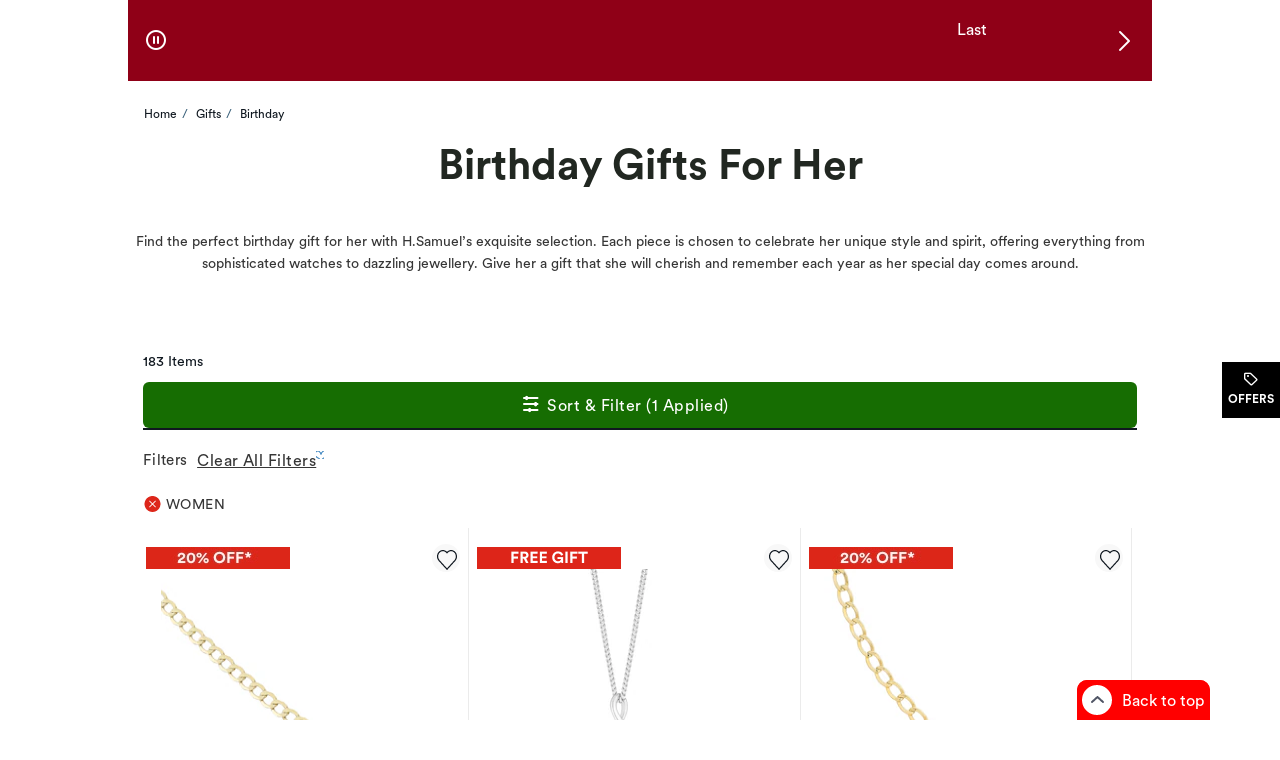

--- FILE ---
content_type: text/html
request_url: https://www.hsamuel.co.uk/l/birthday-gifts-for-her
body_size: 404649
content:
<!DOCTYPE html><html lang="en-GB" dir="ltr" class=" ie-sb"><head>
  <meta charset="utf-8">

  <meta name="occ-backend-base-url" content="https://uk.ecomapi.jewels.com">

  <title>Birthday Gifts For Her - Special &amp; Thoughtful | H.Samuel</title>
  <base href="/">
  <meta name="viewport" content="width=device-width, initial-scale=1">
  <meta name="referrer" content="no-referrer-when-downgrade">
<link rel="stylesheet" href="scripts/styles.5e1be65f6466d952.css"><script type="application/ld+json" id="organization-json-ld">{"@context":"https://schema.org","@type":"Organization","name":"H.Samuel","url":"https://www.hsamuel.co.uk","logo":"https://uk.ecomapi.jewels.com/occ/v2/hsamuel/scripts/assets/themes/H.Samuel/icons/favicon.ico","telephone":" ","sameAs":[]}</script><script type="application/ld+json" id="website-json-ld">{"@context":"https://schema.org","@type":"WebSite","name":"H.Samuel","url":"https://www.hsamuel.co.uk"}</script><link href="scripts/assets/themes/hsamuel/scss/style.1765496888185.css" rel="stylesheet"><style>cx-page-layout.header[_ngcontent-ng-c979875367]{display:block}</style><style>app-header{display:flex;flex:1 0 100%;width:100%;flex-flow:row wrap}app-header cx-page-slot[position=NavigationBar]{min-height:auto}.AmorOfferHub{position:fixed;z-index:1;top:50%;right:0;width:60px;height:60px}
</style><meta content="text/html; charset=utf-8" http-equiv="Content-Type"><meta content="IE=edge" http-equiv="X-UA-Compatible"><meta charset="utf-8"><meta content="width=device-width,  initial-scale=1.0, maximum-scale=2.0" name="viewport"><meta content="telephone=no" name="format-detection"><link href="scripts/assets/themes/hsamuel/fonts/Circular/CircularXX-Bold.otf" rel="preload" as="font" type="font/otf" crossorigin=""><link href="scripts/assets/themes/hsamuel/fonts/Circular/CircularXX-Book.otf" rel="preload" as="font" type="font/otf" crossorigin=""><link href="scripts/assets/themes/hsamuel/fonts/icomoon/icomoon.ttf?8ubhbm.woff2" rel="preload" as="font" type="font/woff2" crossorigin=""><style>app-mega-menu{display:flex;justify-content:center;align-content:center}app-mega-menu .flyout{display:flex;align-items:center}app-mega-menu .flyout .main-nav{width:100%}app-mega-menu .flyout .main-nav ul{display:flex;justify-content:center}app-mega-menu .flyout .main-nav ul li.node-link .btn-caret-right.btn-caret-right--bp-lg{display:none}@media (min-width: 1281px){app-mega-menu .flyout .main-nav ul .childs .btn-caret-right.btn-caret-right--bp-sm{display:none}app-mega-menu .flyout .main-nav ul .childs .btn-caret-right.btn-caret-right--bp-lg{display:flex!important}}
</style><style>@charset "UTF-8";.amor-container[_ngcontent-ng-c2170837597]   .breadcrumb[_ngcontent-ng-c2170837597]{font-size:12px;padding:24px 16px;margin:0;background-color:transparent}@media (max-width: 1280px){.amor-container[_ngcontent-ng-c2170837597]   .breadcrumb[_ngcontent-ng-c2170837597]{padding:16px}}@media (max-width: 1399px){.amor-container[_ngcontent-ng-c2170837597]   .breadcrumb[_ngcontent-ng-c2170837597]{padding:24px 16px}}@media (max-width: 767px){.amor-container[_ngcontent-ng-c2170837597]   .breadcrumb[_ngcontent-ng-c2170837597]{padding:16px}.amor-container[_ngcontent-ng-c2170837597]   .breadcrumb[_ngcontent-ng-c2170837597]   a[_ngcontent-ng-c2170837597]{min-height:48px;min-width:34px}}.amor-container[_ngcontent-ng-c2170837597]   .breadcrumb[_ngcontent-ng-c2170837597]   .breadcrumb-item[_ngcontent-ng-c2170837597]{display:inline-block;height:18px;letter-spacing:0;line-height:18px;font-size:12px}.amor-container[_ngcontent-ng-c2170837597]   .breadcrumb[_ngcontent-ng-c2170837597]   .breadcrumb-item.inactive[_ngcontent-ng-c2170837597]:before{content:"/";padding:0 5px}.amor-container[_ngcontent-ng-c2170837597]   .breadcrumb[_ngcontent-ng-c2170837597]   .breadcrumb-item[_ngcontent-ng-c2170837597]   .breadcrumb-link[_ngcontent-ng-c2170837597]{width:fit-content}.amor-container[_ngcontent-ng-c2170837597]   .breadcrumb[_ngcontent-ng-c2170837597]   .breadcrumb-item[_ngcontent-ng-c2170837597]   .breadcrumb-link[_ngcontent-ng-c2170837597]:focus{text-decoration:underline;outline:none}.amor-container[_ngcontent-ng-c2170837597]   .breadcrumb[_ngcontent-ng-c2170837597]   .breadcrumb-item[_ngcontent-ng-c2170837597]   .breadcrumb-link[_ngcontent-ng-c2170837597]:hover{text-decoration:underline;outline:none}li[_ngcontent-ng-c2170837597]   .amor-container[_ngcontent-ng-c2170837597]   .breadcrumb[_ngcontent-ng-c2170837597]   .breadcrumb-item[_ngcontent-ng-c2170837597]:before{content:"/";padding:0 5px;width:5px}.amor-container[_ngcontent-ng-c2170837597]   .breadcrumb[_ngcontent-ng-c2170837597] > li[_ngcontent-ng-c2170837597]{display:inline-block}.amor-container[_ngcontent-ng-c2170837597]   .breadcrumb[_ngcontent-ng-c2170837597] > li[_ngcontent-ng-c2170837597] + li[_ngcontent-ng-c2170837597]:before{content:"/\a0";padding:0 5px;color:#39607a}</style><style>@keyframes slideInLeft{0%{left:-100%}to{left:0}}@keyframes slideInRight{0%{right:-100%}to{right:0}}@keyframes slideOutLeft{0%{left:0}to{left:-100%}}@keyframes slideOutRight{0%{right:0}to{right:-100%}}.offcanvas.show{position:fixed;transform:none;visibility:visible;top:0;width:468px;bottom:0;z-index:9999;display:flex;flex-direction:column;max-width:100%;color:var(--bs-offcanvas-color);background-clip:padding-box;outline:0;transition:transform .5s ease-in-out;background-color:#fff}@media (max-width: 768px){.offcanvas.show{width:336px}}@media (max-width: 320px){.offcanvas.show{width:100%}}.offcanvas.show.offcanvas-start{left:0;animation:slideInLeft .5s ease-in}.offcanvas.show.offcanvas-start.slideout-right{animation:slideOutRight .5s ease-in;right:-100%}.offcanvas.show.offcanvas-start.slideout-left{animation:slideOutLeft .5s ease-in;left:-100%}.offcanvas.show.offcanvas-end{right:0;animation:slideInRight .5s ease-in}.offcanvas.show.offcanvas-end.slideout-right{animation:slideOutRight .5s ease-in;right:-100%}.offcanvas.show.offcanvas-end.slideout-left{animation:slideOutLeft .5s ease-in;left:-100%}.offcanvas.show .offcanvas-header{padding:16px 24px 0;margin-bottom:16px;margin-right:30px;display:flex}.offcanvas.show .offcanvas-header .modal-title.h4-bold{margin:0}@media (max-width: 768px){.offcanvas.show .offcanvas-header{padding:16px 16px 0}}.offcanvas.show .offcanvas-header button.close-drawer{background:transparent;border-radius:50px;height:44px;width:44px;margin-top:-14px;margin-right:-5px;padding:5px;position:absolute;top:22px;right:15px;cursor:pointer;border:0;opacity:1;-webkit-appearance:none;margin-bottom:0}.offcanvas.show .offcanvas-header button.close-drawer app-amor-icon{display:block;background-color:#f8f8f8;border-radius:55px;height:34px;width:34px}.offcanvas.show .offcanvas-header button.close-drawer app-amor-icon span{position:relative;top:5px}.offcanvas.show .offcanvas-body{padding:0 24px 16px;overflow-y:auto}@media (max-width: 768px){.offcanvas.show .offcanvas-body{padding:0 16px 16px}}.offcanvas.show .offcanvas-body .pick-location-selected{font-family:Open Sans Bold,Arial Bold,"sans-serif"}.offcanvas.show .offcanvas-body .pick-location-selected .fa-Location:before{font-size:16px}.offcanvas.show .offcanvas-body .inline-accordion.pickup-store-choose .accordion{padding-bottom:0;padding-left:0}@media (max-width: 768px){.offcanvas.show .offcanvas-body .inline-accordion.pickup-store-choose .accordion app-amor-form-input .form-input-group .input-label{font-size:12px}}@media (max-width: 320px){.offcanvas.show .offcanvas-body .inline-accordion.pickup-store-choose .accordion app-amor-form-input .form-input-group .input-label{font-size:12px}}.offcanvas.show .offcanvas-body .inline-accordion.pickup-store-choose .use-my-location-link.new-loc{padding-bottom:0}.offcanvas.show .offcanvas-body .inline-accordion.pickup-store-choose .accordion-button{padding:20px 0 15px}.offcanvas.show .offcanvas-body .use-my-location-link.new-loc .signet-mark{vertical-align:middle}.offcanvas.show .offcanvas-body .use-my-location-link.new-loc .signet-mark .fa-Geolocation:before{width:16px;height:16px;display:inline-block;font-size:16px}.offcanvas.show .offcanvas-body .border-line-h{position:relative;top:80px;width:100%;height:2px;left:5px;opacity:80%;z-index:0;background-color:#ccc;border:1px}.offcanvas.show .offcanvas-body .checkout-flyout-design button#useMyLocationLink{text-transform:capitalize;text-decoration:underline;color:#323232}.offcanvas.show .offcanvas-body button#useMyLocationLink{background:0 0;padding:0;letter-spacing:0;line-height:inherit;box-shadow:none;border:none}.offcanvas.show .offcanvas-body button#useMyLocationLink:hover,.offcanvas.show .offcanvas-body button#useMyLocationLink:focus{text-decoration:underline}.offcanvas.show .offcanvas-body button#bopisUseMyLocationLink{background:0 0;padding:0;letter-spacing:0;line-height:21px;box-shadow:none;border:none}.offcanvas.show .offcanvas-body button#bopisUseMyLocationLink:hover,.offcanvas.show .offcanvas-body button#bopisUseMyLocationLink:focus{text-decoration:underline}.offcanvas.show .offcanvas-body .metro-bopis-form-group{margin-top:15px}.offcanvas.show .offcanvas-body .metro-bopis-form-group .input-container{width:297px;margin-right:-5px;margin-top:-5px;padding-left:5px;padding-right:5px;padding-top:5px;position:relative;float:left;width:65%;margin-bottom:30px}@media (max-width: 768px){.offcanvas.show .offcanvas-body .metro-bopis-form-group .input-container{width:55%}}@media (max-width: 320px){.offcanvas.show .offcanvas-body .metro-bopis-form-group .input-container{width:55%}}.offcanvas.show .offcanvas-body .metro-bopis-form-group .input-container .form-input-group .form-input .input-field{width:100%;margin-right:20px}.offcanvas.show .offcanvas-body .metro-bopis-form-group .input-container .form-input-group .form-input .input-label{font-weight:400}.offcanvas.show .offcanvas-body .metro-bopis-form-group .amor-lookup-button{float:right;top:-56px}.offcanvas.show .offcanvas-body .metro-bopis-form-group .amor-lookup-button #amor-lookup-btn{height:56px}.offcanvas.show .offcanvas-body .metro-bopis-form-group .amor-lookup-button #amor-lookup-btn .btn-amor.btn-primary-amor.btn-lg{padding:16px 28px;color:#000;background-color:#fff;border:1px solid #000000}.offcanvas.show .offcanvas-body .metro-look-up-error,.offcanvas.show .offcanvas-body .metro-lookup-error{display:inline-block}.offcanvas.show .offcanvas-body app-metro-bopis-store-find{display:flex;position:relative;top:20px;left:5px;width:100%}.offcanvas.show .offcanvas-body app-metro-bopis-store-find .metro-bopis-store-container .metro-bopis-set-my-store-container ul{list-style:none}.offcanvas.show .offcanvas-body app-metro-bopis-store-find .metro-bopis-store-container .metro-bopis-set-my-store-container ul li{top:20px;height:auto;position:relative}.offcanvas.show .offcanvas-body app-metro-bopis-store-find .metro-bopis-store-container .metro-bopis-set-my-store-container ul li .store-finder-navigation-list-entry-info{padding-left:32px;width:100%;display:inline-block;vertical-align:middle;padding-top:10px}.offcanvas.show .offcanvas-body app-metro-bopis-store-find .metro-bopis-store-container .metro-bopis-set-my-store-container ul li .store-finder-navigation-list-entry-info .metro-bopis-store-details{display:flex;margin-left:2px;width:100%}.offcanvas.show .offcanvas-body app-metro-bopis-store-find .metro-bopis-store-container .metro-bopis-set-my-store-container ul li .store-finder-navigation-list-entry-info .metro-bopis-store-details .metro-bopis-store-distance{display:inline-flex;width:100%}.offcanvas.show .offcanvas-body app-metro-bopis-store-find .metro-bopis-store-container .metro-bopis-set-my-store-container ul li .store-finder-navigation-list-entry-info .metro-bopis-store-details .metro-bopis-store-distance .store-finder-navigation-list-distance{width:fit-content}.offcanvas.show .offcanvas-body app-metro-bopis-store-find .metro-bopis-store-container .metro-bopis-set-my-store-container ul li .store-finder-navigation-list-entry-info .metro-bopis-store-details .metro-bopis-store-distance app-amor-accordion{width:50%;padding-left:15px}.offcanvas.show .offcanvas-body app-metro-bopis-store-find .metro-bopis-store-container .metro-bopis-set-my-store-container ul li .store-finder-navigation-list-entry-info .metro-bopis-store-details .metro-bopis-store-distance app-amor-accordion .accordion .accordion-item{border:none}.offcanvas.show .offcanvas-body app-metro-bopis-store-find .metro-bopis-store-container .metro-bopis-set-my-store-container ul li .store-finder-navigation-list-entry-info .metro-bopis-store-details .metro-bopis-store-distance app-amor-accordion .accordion .accordion-item .accordion-header{text-decoration:underline}.offcanvas.show .offcanvas-body app-metro-bopis-store-find .metro-bopis-store-container .metro-bopis-set-my-store-container ul li .store-finder-navigation-list-entry-info .metro-bopis-store-details .metro-bopis-store-distance app-amor-accordion .accordion .accordion-item .accordion-header button{padding:0;width:auto;margin-left:10px;margin-top:-2px}@media (max-width: 767px){.offcanvas.show .offcanvas-body app-metro-bopis-store-find .metro-bopis-store-container .metro-bopis-set-my-store-container ul li .store-finder-navigation-list-entry-info .metro-bopis-store-details .metro-bopis-store-distance app-amor-accordion .accordion .accordion-item .accordion-header button{margin-left:0}}.offcanvas.show .offcanvas-body app-metro-bopis-store-find .metro-bopis-store-container .metro-bopis-set-my-store-container ul li .store-finder-navigation-list-entry-info .metro-bopis-store-details .metro-bopis-store-distance app-amor-accordion .accordion .accordion-item .accordion-header button app-amor-icon{display:none}.offcanvas.show .offcanvas-body app-metro-bopis-store-find .metro-bopis-store-container .metro-bopis-set-my-store-container ul li .store-finder-navigation-list-entry-info .metro-bopis-store-details .metro-bopis-store-distance app-amor-accordion .accordion .accordion-item .accordion-header button h4{position:relative;top:-6px}.offcanvas.show .offcanvas-body app-metro-bopis-store-find .metro-bopis-store-container .metro-bopis-set-my-store-container ul li .store-finder-navigation-list-entry-info .metro-bopis-store-details .metro-bopis-store-distance app-amor-accordion .accordion .accordion-item .accordion-body{left:-68px;margin-top:5px;display:block;width:100%;position:relative}.offcanvas.show .offcanvas-body app-metro-bopis-store-find .metro-bopis-store-container .metro-bopis-set-my-store-container ul li .store-finder-navigation-list-entry-info .metro-bopis-store-details .metro-bopis-store-distance app-amor-accordion .accordion .accordion-item .accordion-body .col-xs-6{width:100%;padding-left:0}.offcanvas.show .offcanvas-body .buttonSelectStoreLink button{background:0 0;width:auto;height:40px;letter-spacing:0;line-height:21px;box-shadow:none;border:none;text-decoration:underline;padding:0 15px 0 0;text-align:left;font-size:14px;text-transform:none}.offcanvas.show .offcanvas-body .buttonSelectStoreLink button:hover,.offcanvas.show .offcanvas-body .buttonSelectStoreLink button:active,.offcanvas.show .offcanvas-body .buttonSelectStoreLink button:active:focus{outline:0!important;text-decoration:underline}.offcanvas.show .offcanvas-body .shop-these-stores-btn{position:relative;margin-top:30px;margin-left:15%}.offcanvas.show .offcanvas-body .cancel-btn-div{text-align:center;margin-top:16px;margin-left:15%}.offcanvas.show .offcanvas-body .cancel-btn button{position:relative;text-align:center;cursor:pointer;margin-top:16px;text-transform:none;background:0 0;padding:0;letter-spacing:0;line-height:24px;box-shadow:none;border:none;text-decoration:underline;font-size:16px;width:auto;height:auto;left:20%;right:20%}.offcanvas.show .offcanvas-body .select-store-form-group{margin-bottom:10px;display:flex;justify-content:space-between}.offcanvas.show .offcanvas-body .select-store-form-group .form-input-group .form-input input{width:100%}.offcanvas.show .offcanvas-body .select-store-form-group .error-group{margin-left:-5px;margin-right:-5px;margin-top:-5px;padding-left:5px;padding-right:5px;padding-top:5px;position:relative;width:65%}@media (max-width: 768px){.offcanvas.show .offcanvas-body .select-store-form-group .error-group{width:55%}}@media (max-width: 320px){.offcanvas.show .offcanvas-body .select-store-form-group .error-group{width:55%}}.offcanvas.show .offcanvas-body .select-store-form-group .error-group .control-label{color:gray}.offcanvas.show .offcanvas-body .select-store-form-group .error-group .input-container{position:relative;padding-left:2px;padding-right:2px}.offcanvas.show .offcanvas-body .select-store-form-group .error-group .input-container .select-store-form-control{height:56px;width:100%;display:block;padding:6px 0 6px 5px;background-color:#fff;background-image:none;color:#363636;font-size:13px;line-height:1.42857143;box-shadow:none;border:1px solid #cccccc;border-radius:4px}.offcanvas.show .offcanvas-body .select-store-form-group .error-group .input-container #amorstorelocator-query{padding-left:5px}@media (max-width: 768px){.offcanvas.show .offcanvas-body .select-store-form-group .error-group .input-container .storelocator-zip-textbox{font-size:16px}}.offcanvas.show .offcanvas-body .select-store-form-group .error-group .input-container input::placeholder{color:#ccc}.offcanvas.show .offcanvas-body .select-store-form-group .amor-lookup-button #amor-lookup-btn{height:56px;width:auto}.offcanvas.show .offcanvas-body .select-store-form-group .amor-lookup-button #amor-lookup-btn .btn-amor.btn-primary-amor.btn-lg{padding:16px 28px}.offcanvas-backdrop.fade.show{position:fixed;top:0;left:0;z-index:1040;width:100%;height:100%;background-color:#000;opacity:40%}.hide-main-scroll{position:fixed;overflow:hidden;width:100%}@media (max-width: 320px){.size-new app-amor-form-input .form-input-group .input-label{font-size:10px!important}}@media (max-width: 768px){.size-new app-amor-form-input .form-input-group .input-label{font-size:10px!important}}
</style><meta name="og:image"><link rel="canonical" href="https://www.hsamuel.co.uk/l/birthday-gifts-for-her"><link rel="alternate" hreflang="en-GB" href="https://www.hsamuel.co.uk/l/birthday-gifts-for-her"><meta name="keywords" content=""><meta name="og:title" content="Birthday Gifts For Her - Special &amp; Thoughtful | H.Samuel"><meta name="og:description" content="Discover the perfect birthday gift for her at H.Samuel. From elegant jewellery to stunning watches, find something she will treasure forever. Shop our collection now!"><meta name="og:url" content="https://www.hsamuel.co.uk/l/birthday-gifts-for-her"><meta name="og:keywords" content=""><style>.amor-container .form-input{position:relative;display:inline-block}.amor-container .form-input .icon-contain{position:absolute}.amor-container .form-input .icon-contain .icon{padding:0}.amor-container .form-input .icon-contain .icon:before{font-size:24px}.amor-container .form-input .input-label{position:absolute;top:18px;font-size:16px;letter-spacing:0;line-height:24px;left:16px;font-weight:400;pointer-events:none;padding-left:0}.amor-container .form-input .icon-container{position:absolute;top:16px;right:13px;display:none}.amor-container .form-input .icon-container.tooltip-button,.amor-container .form-input .icon-container:focus{display:block}.amor-container .form-input .icon-container .icon{background-color:transparent;border:none;cursor:pointer;padding:0}.amor-container .form-input .icon-container .icon:before{font-size:24px}.amor-container .form-input .icon-container.close-button{top:6px;right:0}.amor-container .form-input .icon-container.close-button button.icon{padding:10px}.amor-container .form-input .icon-container.close-button:focus{display:none}.amor-container .form-input .input-field{box-sizing:border-box;height:56px;width:343px;border:1px solid #727272;border-radius:2px;background-color:#fff;padding:18px 36px 14px 16px;box-shadow:none;font-size:16px;caret-color:#727272}.amor-container .form-input .input-field:-webkit-autofill{padding:26px 40px 6px 16px}.amor-container .form-input .input-field:-webkit-autofill~.input-label{animation-name:autofillin;display:block;font-size:12px;line-height:18px;top:6px}.amor-container .form-input .input-field:not(:-webkit-autofill){padding:18px 40px 14px 16px}.amor-container .form-input .input-field:not(:-webkit-autofill)~.input-label{animation-name:autofillout;font-size:16px;line-height:24px}.amor-container .form-input .input-field:focus,.amor-container .form-input .input-field:active{padding:26px 36px 6px 16px}.amor-container .form-input .input-field:focus~.input-label,.amor-container .form-input .input-field:active~.input-label{top:6px;display:block;font-size:12px;line-height:18px}.amor-container .form-input .input-field:focus{outline:0}.amor-container .form-input .input-field:focus~.icon-container,.amor-container .form-input .input-field:focus~.icon-container.close-button{display:block}.amor-container .form-input .eye-button,.amor-container .form-input .tooltip-button{display:block}.amor-container .form-input .eye-button .visually-hidden,.amor-container .form-input .tooltip-button .visually-hidden{position:absolute;width:1px;height:1px;margin:-1px;padding:0;overflow:hidden;clip:rect(0,0,0,0);border:0}.amor-container .helper-text{margin:0}.amor-container .helper-text.helper-text-disabled{color:#727272}.amor-container .field-validation-error{color:#d71212;letter-spacing:0;font-size:12px;line-height:18px}.amor-container .form-input-group ::-ms-reveal{display:none}.amor-container .form-input-group .form-input.form-input-error .input-field{border:1px solid #d71212;caret-color:#d71212}.amor-container .form-input-group .form-input.form-input-error .input-field~.input-label{color:#d71212}.amor-container .form-input-disabled .input-field{border:1px solid #cccccc;background-color:#ebebeb;pointer-events:none}.amor-container .form-input-disabled .input-field:hover,.amor-container .form-input-disabled .input-field:focus{border:1px solid #ebebeb}.amor-container .form-input-group .form-input.form-filled-readOnly .input-label{display:block;top:6px;font-size:12px;line-height:18px}.amor-container .form-input-group .form-input.form-filled-readOnly .input-field{padding:26px 36px 6px 16px;border:none;line-height:24px}.amor-container .form-input-group .form-input.form-filled-readOnly .input-field:hover,.amor-container .form-input-group .form-input.form-filled-readOnly .input-field:focus{padding:26px 36px 6px 16px;border:none}.amor-container .form-input-group .hide-container{display:none}.amor-container .form-input-group .form-input.form-filled-payment .input-card-img{position:absolute;left:16px;top:15px;width:40px;height:40px}.amor-container .form-input-group .form-input.form-filled-payment .input-label{display:block;top:6px;font-size:12px;line-height:18px}.amor-container .form-input-group .form-input.form-filled-payment .input-field{padding:26px 36px 6px 58px}.amor-container .form-input-group .form-input.form-filled .input-label{top:6px;font-size:12px;line-height:18px}.amor-container .form-input-group .form-input.form-filled .input-field:focus~.close-button{display:block}.amor-container .form-input-group .form-input.form-filled .input-field:focus~.close-button button:not(:focus){animation-name:auto}.amor-container .form-input-group .form-input.form-filled .close-button{display:block}.amor-container .form-input-group .form-input.form-filled .input-field{padding:26px 40px 6px 16px}.amor-container .form-input-group .form-input.form-filled .input-field:not(:-webkit-autofill)~.input-label{font-size:12px;line-height:18px}.amor-container .form-input-group .form-input.form-filled.form-filled-payment .input-field{padding:26px 36px 6px 58px}.amor-container .form-input-group .form-input.form-filled.form-filled-payment .input-field~.close-button{display:none}.amor-container .ul-password-requirements{list-style-type:none;padding:0;margin-right:0;margin-top:5px}.amor-container .ul-password-requirements .fa-Checkmark:before{font-size:12px;color:#ccc}.amor-container .ul-password-requirements .valid.fa-Checkmark:before{color:#008500;font-size:12px}.amor-container .ul-password-requirements .pwd-validation-success,.amor-container .ul-password-requirements .pwd-validation-error{display:none;font-weight:700}.amor-container .ul-password-requirements .pwd-validation-success.valid{display:block;color:#008500}.amor-container .ul-password-requirements .pwd-validation-error.valid{display:block}.amor-container .password-new-ui{width:100%;margin-top:0;margin-bottom:0}.amor-container .password-new-ui .password-lower-upper-case,.amor-container .password-new-ui .password-min-length,.amor-container .password-new-ui .password-number,.amor-container .password-new-ui .password-special-char{padding:0 1px 0 0}.amor-container .ul-column{display:inline-block;margin:0 auto;padding:0;list-style:none}.amor-container .ul-column li{display:block;width:fit-content;float:left;letter-spacing:0;font-size:12px;margin:0;line-height:16px;padding-right:9px}.amor-container .requirement-met{display:none}
</style><style>.amor-rating-stars .product-rating{margin-bottom:18px;margin-left:0}.amor-rating-stars .product-rating .rating-text{margin-left:28px}.amor-rating-stars .product-rating .rating-icon{vertical-align:sub}.amor-rating-stars .product-rating .rating-icon.icon{font-family:icomoon}.amor-rating-stars .product-rating .rating-icon.icon:before{font-size:24px}.amor-rating-stars .product-rating .merged-icon.icon{font-family:icomoon;font-size:24px}.amor-rating-stars .product-rating .merged-icon.icon.fa-Star-Half:after{content:"\e95e";margin-left:-24px}.amor-rating-stars .product-rating .merged-icon.icon.fa-Star-Quarter:after{content:"\e95f";margin-left:-24px}.amor-rating-stars .product-rating .merged-icon.icon.fa-Star-Three-Quarter:after{content:"\e960";margin-left:-24px}.amor-rating-stars .product-rating .merged-icon.icon.fa-Star-Unrated:before{content:"\e94d";color:#ebebeb}
</style><style>.pagination-bar-outer .pagination-bar.pagination-bar-plp .layout-results{font-size:16px!important}.plp-pagination__noBottomBorder{display:flex;justify-content:flex-end;margin-bottom:20px;margin-top:0}.pagination-bar-outer{margin-bottom:10px;margin-top:10px}.pagination-bar-outer .pagination-bar{line-height:11px;margin-top:0;margin-bottom:0;padding-top:10px;padding-bottom:10px;display:flex;align-items:center}@media (max-width: 768px){.pagination-bar-outer .pagination-bar{flex-wrap:wrap}}.pagination-bar-outer .pagination-bar .sort-refine form{display:inline-block}@media (max-width: 767px){.pagination-bar-outer .pagination-bar .sort-refine form{float:right}}.pagination-bar-outer .pagination-bar .sort-refine form .sort-by-control{box-sizing:border-box;height:58px;width:220px;border:1px solid #999999;border-radius:2px;background-color:#fff;position:relative}.pagination-bar-outer .pagination-bar .sort-refine form .sort-by-control label{height:18px;color:#666;font-size:12px;letter-spacing:0;line-height:18px;position:absolute;top:6px;left:12px}.pagination-bar-outer .pagination-bar .sort-refine form .sort-by-control select.form-control{width:100%;color:#333;font-size:16px;font-weight:500;letter-spacing:0;line-height:2.5;border:none;box-shadow:none;-webkit-appearance:none;-moz-appearance:none;left:16px;height:56px;padding-left:18px;padding-top:20px}.pagination-bar-outer .pagination-bar .sort-refine form .sort-by-control select.form-control option:hover{background:#ccc}@media (min-width: 1281px){.pagination-bar-outer .pagination-bar .sort-refine form{padding-right:0}}.pagination-bar-outer .pagination-bar .sort-refine button{width:100%}.pagination-bar-outer .pagination-bar .sort-refine .col-xs-6:first-child{padding-right:5px}.pagination-bar-outer .pagination-bar .sort-refine .col-xs-6+.col-xs-6{padding-left:5px}.pagination-bar-outer .pagination-bar .layout-results{border-bottom:2px solid gray;margin-bottom:10px;display:flex;flex-grow:1}@media (max-width: 767px){.pagination-bar-outer .pagination-bar .layout-results{border:none;margin-bottom:0}}.pagination-bar-outer .pagination-bar .layout-results.first-line{display:flex;flex-grow:1}.pagination-bar-outer .pagination-bar .layout-results.sort-filer{display:flex;flex-grow:0;padding:3px 0 10px}@media (max-width: 768px){.pagination-bar-outer .pagination-bar .layout-results.sort-filer{padding:0}}.pagination-bar-outer .pagination-bar .layout-results.sort-filer .sort-refine{display:flex;width:100%;flex-direction:row}@media (max-width: 767px){.pagination-bar-outer .pagination-bar .layout-results.sort-filer .sort-refine{flex-direction:row-reverse}}.pagination-bar-outer .pagination-bar .layout-results.sort-filer .sort-refine form{display:flex;flex-grow:1}.pagination-bar-outer .pagination-bar .layout-results .layout-switcher{float:right}.pagination-bar-outer .pagination-bar .layout-results .layout-switcher .grid-switch,.pagination-bar-outer .pagination-bar .layout-results .layout-switcher .list-switch{height:100%;display:inline-block;text-align:center}@media (max-width: 768px){.pagination-bar-outer .pagination-bar .layout-results .layout-switcher .grid-switch,.pagination-bar-outer .pagination-bar .layout-results .layout-switcher .list-switch{height:auto;margin-top:12px}}.pagination-bar-outer .pagination-bar .layout-results .layout-switcher .grid-switch .layout-control,.pagination-bar-outer .pagination-bar .layout-results .layout-switcher .list-switch .layout-control{cursor:pointer}.pagination-bar-outer .pagination-bar .layout-results .layout-switcher .grid-switch .icon-gray-arrow-up,.pagination-bar-outer .pagination-bar .layout-results .layout-switcher .list-switch .icon-gray-arrow-up{vertical-align:bottom;visibility:hidden}.pagination-bar-outer .pagination-bar .layout-results .layout-switcher .grid-switch.active .icon-gray-arrow-up,.pagination-bar-outer .pagination-bar .layout-results .layout-switcher .list-switch.active .icon-gray-arrow-up{visibility:visible}.pagination-bar-outer .pagination-bar .layout-results .layout-switcher .list-switch{margin-left:15px}@media (max-width: 768px){.pagination-bar-outer .pagination-bar .layout-results .layout-switcher{display:none}}.pagination-bar-outer .pagination-bar .layout-results.order-history{float:right;border-bottom:0}.pagination-bar-outer .pagination-bar .layout-results.order-history .page-controls{display:inline-block;margin-left:10px}.pagination-bar-outer .pagination-bar .layout-results.order-history .page-controls ul{list-style:none;padding-left:0;margin-left:20px;margin-bottom:0}.pagination-bar-outer .pagination-bar .layout-results.order-history .page-controls ul li{display:inline-block}.pagination-bar-outer .pagination-bar .layout-results.order-history .page-controls ul li .btn{padding-left:10px;padding-right:10px}.pagination-bar-outer .pagination-bar .layout-results.order-history .page-controls ul li+li{margin-left:20px}@media (min-width: 1281px){.pagination-bar-outer .pagination-bar .layout-results.products-count{flex-direction:row-reverse;margin-top:-7px}}@media (max-width: 767px){.pagination-bar-outer .pagination-bar .layout-results .searchstring{width:100%}}.pagination-bar-outer .pagination-bar .layout-results .searchstring .productResults{font-style:normal}.pagination-bar-outer .pagination-bar .layout-results .exampleVerticalDivider{margin-top:0;margin-bottom:0}@media (max-width: 767px){.pagination-bar-outer .pagination-bar .layout-results .exampleVerticalDivider{width:100%}}.pagination-bar-outer .pagination-bar .layout-results .exampleVerticalDivider .exampleContainer2{margin-top:0}.pagination-bar-outer .pagination-bar .layout-results .exampleVerticalDivider .exampleContainer2 .verticalDivider{width:18px;margin:0 7px;border-top:1px solid gray}.pagination-bar-outer .pagination-bar .layout-results .items-count{text-transform:capitalize}.pagination-bar-outer .pagination-bar #plp-results-message{line-height:24px;letter-spacing:0;font-style:normal}.pagination-bar-outer .filter-btn-sticky{display:flex}@media (max-width: 767px){.pagination-bar-outer{flex-direction:column}.pagination-bar-outer.sticky-filter .filter-by-btn{order:1;margin-bottom:0}.pagination-bar-outer.sticky-filter .filter-by-btn .js-show-facets{height:45px}.pagination-bar-outer.sticky-filter .pickup-facet-mobile{margin-bottom:15px}}.pagination-bar-outer .pickup-today span.signet-text{max-width:245px;white-space:nowrap;overflow:hidden;text-overflow:ellipsis}@media (max-width: 768px){.pagination-bar-outer .pickup-today span.signet-text:not(.peoples){max-width:300px}}@media (max-width: 767px){.pagination-bar-outer .pickup-today{padding:0 5px}.pagination-bar-outer .pickup-today .signet-label,.pagination-bar-outer .pickup-today .signet-text{line-height:15px}.pagination-bar-outer .pickup-today .signet-label .signet-mark{width:15px;height:15px;vertical-align:middle}.pagination-bar-outer .pickup-today .delivery-text{padding-left:25px}}.pagination-bar-outer .pickup-today .ready-text{display:block;color:green;margin-left:26px;padding:0 5px;font-weight:700}@media (max-width: 767px){.pagination-bar-outer .pickup-today .ready-text{margin-left:20px}}@media (min-width: 767px) and (max-width: 1281px){.pagination-bar-outer .pickup-today .ready-text{padding:0 2px}}.pagination-bar-outer .pickup-today .not-available-text{display:block;color:red;margin-left:26px;padding:5px 0;font-weight:700}.pagination-bar-outer .pickup-today .change-store-txt{display:inline-block;margin-left:5px;position:relative;bottom:4px;z-index:1;cursor:pointer;pointer-events:auto}@media (min-width: 1281px){.pagination-bar-outer .pickup-facet-mobile{display:none}}@media (max-width: 1280px){.pagination-bar-outer .pickup-facet-mobile{display:flex}}@media (max-width: 767px){.pagination-bar-outer .pickup-facet-mobile{margin-bottom:10px}}.pagination-bar-outer .pickup-facet-mobile .plp-select-store{padding:0 5px 5px;display:inline-block}.pagination-bar-outer .disable-pickup{cursor:not-allowed;pointer-events:none}@media (min-width: 768px){.pagination-bar-outer .pagination-bar{line-height:40px;padding:0!important}.pagination-bar-outer .pagination-bar .input-container:after{border:0px;height:0px}.pagination-bar-outer .pagination-bar .layout-results{border-bottom:none;margin-bottom:0}.pagination-bar-outer .pagination-bar .layout-results .layout-switcher{display:none}.pagination-bar-outer .pagination-bar .layout-results .items-count{text-transform:capitalize}.pagination-bar-outer .pagination-bar .sort-refine{float:right;display:inline-block}.pagination-bar-outer .border-hairline-h.bottom{display:block}}@media (min-width: 1281px){.pagination-bar-outer .pagination-bar{padding:0 10px}.pagination-bar-outer .pagination-bar .input-container:after{border:0px;height:0px}.pagination-bar-outer .border-hairline-h.top{display:block}}.pagination-bar-outer app-custom-facet-sort .sort-by-container .sort-by-div{display:flex}.pagination-bar-outer app-custom-facet-sort .sort-by-container .sort-by-div__label{font-size:16px;transform:translateY(16%);line-height:40px;font-style:normal;padding:0;margin-right:5px}.pagination-bar-outer app-custom-facet-sort .sort-by-container .sort-by-div__dropdown .open{outline:1px solid gray;border-bottom:none}.pagination-bar-outer app-custom-facet-sort .sort-by-container .sort-by-div__dropdown .open #select-large-element{text-align:left}.pagination-bar-outer app-custom-facet-sort .sort-by-container .sort-by-div__dropdown-select.dropdown-select{width:auto;font-style:normal}.pagination-bar-outer app-custom-facet-sort .sort-by-container .sort-by-div__dropdown-select.dropdown-select .dropdown-option:hover,.pagination-bar-outer app-custom-facet-sort .sort-by-container .sort-by-div__dropdown-select.dropdown-select .dropdown-option{width:100%!important}.pagination-bar-outer app-custom-facet-sort .sort-by-container .sort-by-div__dropdown-select.dropdown-select .dropdown-menu{position:absolute;left:-57px;box-shadow:none;border-top:1px solid gray!important;width:calc(100% + 58px);top:54px;z-index:2}.pagination-bar-outer app-custom-facet-sort .sort-by-container .sort-by-div__dropdown-select.dropdown-select #select-large-element{border:none;position:relative;z-index:3;text-align:right;padding-top:19.5px}.pagination-bar-outer app-custom-facet-sort .sort-by-container .sort-by-div__dropdown-select.dropdown-select #selected_large_elm{padding-top:0;float:none;vertical-align:top;margin-right:10px}.pagination-bar-outer app-custom-facet-sort .sort-by-container .sort-by-div__dropdown-select.dropdown-select #selected{font-size:16px;padding-top:0;float:none;vertical-align:top;margin-right:10px}@media (min-width: 1281px){.pagination-bar-outer .filter-sort-div{display:none}}.amor-container .exampleVerticalDivider{margin-top:36px;margin-bottom:36px}.amor-container .exampleVerticalDivider .exampleContainer2{margin-top:24px;display:flex;align-items:center}.amor-container .exampleVerticalDivider .exampleContainer2 .verticalDivider{width:24px;vertical-align:middle;display:inline-block}.amor-container .verticalDiv{width:30px;margin-top:20px}@media (max-width: 768px){.pagination-bar-outer{margin-top:0!important;margin-bottom:0!important}}@media (max-width: 1281px){.pagination-bar-outer{display:none}}@media (max-width: 1281px){app-product-grid app-pagination .filter-btn-sticky{display:none}}@media (min-width: 1281px){.filter-sort-div{display:none}}.filter-sort-div .sort-div .sort-label{position:absolute;width:100%;font-size:14px;margin-left:20px}.filter-sort-div .sort-div .sort-label .sort-icon{float:right;position:relative;top:-2px;right:35px}.filter-sort-div .sort-div amor-select .amor-container .native-select-component-large .native-select{height:28px;opacity:-1}app-pagination .amor-container .native-select-component-large .native-select{height:28px;opacity:-1}app-custom-facet-sort app-plp-dropdown .amor-dropdown .dropdown-select.selected{width:auto}app-custom-facet-sort app-plp-dropdown .amor-dropdown .dropdown-select.selected .dropdown-button{border:none;position:relative;z-index:3;text-align:right;padding-top:17.5px}app-custom-facet-sort app-plp-dropdown .amor-dropdown .dropdown-select.selected .dropdown-button span#selected_large_elm{font-size:16px;font-family:Open Sans Bold,Arial Bold,"sans-serif";padding-top:0;float:none;vertical-align:top;margin-right:10px}app-custom-facet-sort app-plp-dropdown app-amor-icon span.icon.fa-Arrow-Down{vertical-align:top}app-custom-facet-sort app-plp-dropdown .dropdown-select ul.dropdown-menu.dropdown-menu-large{position:absolute;left:-57px;box-shadow:none;border-top:1px solid #ccc!important;width:calc(100% + 58px);top:54px;z-index:2}app-custom-facet-sort app-plp-dropdown .amor-dropdown .dropdown-button .arrow.dropdown-arrow{position:relative;top:4px}.load-more-container,.load-more-legacy-container{display:block;padding:16px 0 0;margin-bottom:10px;text-align:center}.load-more-container .btn-amor.btn-secondary-amor.btn-sm,.load-more-legacy-container .btn-amor.btn-secondary-amor.btn-sm{display:inline-block}.load-more-container__pageDetails,.load-more-legacy-container__pageDetails{margin-top:50px;text-align:center}.LoadButton .btn-amor{max-width:343px;width:343px;display:block;margin-top:33px}app-custom-facet-sort app-plp-dropdown .amor-dropdown .dropdown-select .dropdown-option{width:100%}app-custom-facet-sort app-plp-dropdown .amor-dropdown .dropdown-select.selected .dropdown-button:hover{border:0!important}@media (min-width: 1281px){.left-refinement-container app-custom-plp-result .amor-container .exampleVerticalDivider{display:none}}.productResults .items-count{text-transform:capitalize}
</style><style>.amor-container .product-card-container{box-sizing:border-box;padding:0;border-bottom:1px solid #cccccc}.amor-container .product-card-container.no-gutters,.amor-container .product-card-container .no-gutters{margin-right:0;margin-left:0}.amor-container .product-card-container .tag{margin:0}.amor-container .product-card-container .product-card-header{padding-top:32px;padding-bottom:16px;margin:0;display:flex;justify-content:flex-end;gap:16px}.amor-container .product-card-container .product-card-header .item-code{color:#727272;text-align:left;flex-grow:1}.amor-container .product-card-container .product-card-header .icons-container{display:flex;justify-content:flex-end;box-sizing:border-box}.amor-container .product-card-container .product-card-header .icons-container .icon:before{font-size:24px}.amor-container .product-card-container .product-card-header .icons-container .card-buttons{background-color:transparent;border:none;display:flex;padding:0;font-size:24px;line-height:1}.amor-container .product-card-container .product-card-header .icons-container .seperator{border-right:1px solid #cccccc;height:22px;margin:auto 16px}.amor-container .product-card-container .product-card-body .title-link:hover,.amor-container .product-card-container .product-card-body .title-link:focus{text-decoration:none}.amor-container .product-card-container .product-card-body .product-image{display:flex;align-content:flex-start;justify-content:center;align-items:flex-start;max-width:156px}.amor-container .product-card-container .product-card-body .product-image img{max-width:155px;height:auto;border:2px solid #f8f8f8;background-color:#fff}.amor-container .product-card-container .product-card-body .product-description{padding-left:16px}.amor-container .product-card-container .product-card-body .product-description .product-title{margin-bottom:8px}.amor-container .product-card-container .product-card-body .product-description .product-title .title-header{margin:0}.amor-container .product-card-container .product-card-body .product-description .product-price{margin-top:8px;margin-bottom:16px}.amor-container .product-card-container .product-card-body .product-description .product-price .price{margin:0;display:inline-block}.amor-container .product-card-container .product-card-body .product-description .product-price .price-strike-through{margin-left:8px;text-decoration:line-through}.amor-container .product-card-container .product-card-body .product-description .promo-label{margin-top:16px;margin-bottom:8px}.amor-container .product-card-container .product-card-body .product-description .promo-label-exclusion,.amor-container .product-card-container .product-card-body .product-description .view-certificate{margin-top:8px;margin-bottom:8px}.amor-container .product-card-container .product-card-body .product-description .view-certificate .certificate-link{text-decoration:underline}.amor-container .product-card-container .product-card-body .product-description .secondary-description{margin-top:8px;margin-bottom:16px;color:#727272}.amor-container .product-card-container .product-card-body .product-description .qty-dropdown{display:flex;margin-top:16px;margin-bottom:0;align-items:center;gap:16px;align-self:stretch}.amor-container .product-card-container .product-card-body .product-description .qty-dropdown .low-stocktext{font-style:normal;font-weight:400;padding-top:16px;color:#b36100}.amor-container .product-card-container .product-card-body .product-description .pre-order-text{margin:8px 0}.amor-container .product-card-container .product-card-body .product-description .est-delivery{display:flex;margin-top:0;margin-bottom:8px}.amor-container .product-card-container .product-card-body .product-description .est-delivery .est-del-text{padding-top:16px}.amor-container .product-card-container .product-card-body .product-description .est-delivery .est-del-description{margin-left:8px;color:#727272}.amor-container .product-card-container .product-card-body .product-description .stock-tag{margin-top:8px}.amor-container .product-card-container .product-card-footer{margin-top:32px;background-color:#fafafa}.amor-container .product-card-container .product-card-footer .card-checkbox{margin:15px}.amor-container .product-card-container.esa-card .product-card-body .product-image a:hover{text-decoration:none}.amor-container .product-card-container.esa-card .product-card-body .product-image .fa-Warranty:before{font-size:75px}.amor-container .product-card-container.esa-card .product-card-body .product-image .fa-Warranty{background-color:#f4f0ea;display:block;padding:40px 41px}.amor-container .product-card-container.esa-card .product-card-body .product-description .secondary-description{margin-bottom:0}.amor-container .product-card-container.esa-card .esa-section{padding:0 15px}.amor-container .product-card-container.esa-card .esa-container{display:flex;margin:16px auto 32px 0;padding:16px;background-color:#f8f8f8;max-width:75%}.amor-container .product-card-container.esa-card .esa-container .esa-product-image{max-width:80px}.amor-container .product-card-container.esa-card .esa-container .esa-product-image img{max-width:80px;background-color:#fff}.amor-container .product-card-container.esa-card .esa-container .esa-plan-coverage{margin-left:16px}.amor-container .product-card-container.esa-card .esa-container.mobile{display:none;max-width:100%}@media (max-width: 768px){.amor-container .product-card-container .product-card-header{height:56px;padding:16px 15px}.amor-container .product-card-container .product-card-body{padding:0 15px}.amor-container .product-card-container .product-card-body .product-image{display:flex;max-width:96px}.amor-container .product-card-container .product-card-body .product-image img,.amor-container .product-card-container .product-card-body .product-image .fa-Warranty{max-width:96px;height:auto}.amor-container .product-card-container .product-card-body .product-description .est-delivery{flex-direction:column}.amor-container .product-card-container .product-card-body .product-description .est-delivery .est-del-description{margin-left:0}.amor-container .product-card-container .card-footer{padding:0 15px}.amor-container .product-card-container .card-footer .card-checkbox{margin:15px 0}.amor-container .product-card-container.esa-card .product-card-body .product-image .fa-Warranty:before{font-size:46px}.amor-container .product-card-container.esa-card .product-card-body .product-image .fa-Warranty{padding:25px}.amor-container .product-card-container.esa-card .esa-container{display:none}.amor-container .product-card-container.esa-card .esa-container.mobile{display:flex;margin-bottom:16px}.amor-container .product-card-container.esa-card .esa-container.mobile .esa-product-image{max-width:56px}.amor-container .product-card-container.esa-card .esa-container.mobile .esa-product-image img{max-width:56px;height:auto}}@media (max-width: 320px){.amor-container .product-card-container .product-card-body .product-image,.amor-container .product-card-container .product-card-body .product-image img,.amor-container .product-card-container .product-card-body .product-image .fa-Warranty{max-width:80px}}.amor-container .card-container-small{color:#323232}.amor-container .card-container-small.no-gutters,.amor-container .card-container-small .no-gutters{margin-right:0;margin-left:0}.amor-container .card-container-small .product-card-image{margin-left:10px;min-width:70px;max-width:80px;box-sizing:border-box;background-color:#fff}.amor-container .card-container-small .product-card-image img{width:100%;height:auto}.amor-container .card-container-small .product-card-image img.with-border{border:2px solid #f8f8f8}.amor-container .card-container-small .product-card-image a{display:inline-block}.amor-container .card-container-small .product-description-small{padding-left:16px}.amor-container .card-container-small .product-title{margin-bottom:8px}.amor-container .card-container-small .product-title .title-link:focus,.amor-container .card-container-small .product-title .title-link:hover{text-decoration:none}.amor-container .card-container-small .secondary-description{margin:8px 0;color:#727272}.amor-container .card-container-small .est-delivery,.amor-container .card-container-small .pre-order-text,.amor-container .card-container-small .stock-tag{margin:8px 0}.amor-container .card-container-small .stock-tag .tag{margin:0}.amor-container .card-container-small .low-stocktext-small{font-style:normal;font-weight:400;color:#b36100}.amor-container .card-container-small .product-status{margin:8px 0;display:flex}.amor-container .card-container-small .product-status .product-status-content{margin-left:3px}.amor-container .card-container-small .product-additionalline{margin:8px 0;display:flex;flex-wrap:wrap;column-gap:3px}.amor-container .card-container-small .product-additionalline .product-additionalline-content .tertiary-link{text-decoration:underline}.amor-container .card-container-small .add-message{margin-top:8px}.amor-container .card-container-small .add-message .tertiary-link{text-decoration:underline;padding:0}.amor-container .card-container-small .price-container{text-align:right;padding-left:16px}.amor-container .card-container-small .price-container .current-price{margin-right:16px}.amor-container .card-container-small .price-container .price-strike-through{margin-right:16px;text-decoration:line-through}.amor-container .card-container-small .esa-container{background-color:#f8f8f8;display:flex;padding:16px;margin-top:16px}.amor-container .card-container-small .esa-container .esa-product-image img{width:56px;height:56px}.amor-container .card-container-small .esa-container .esa-plan-coverage{padding-left:8px}app-order-detail-shipping-status .product-card-container{border-bottom-width:0px!important}app-order-detail-shipping-status .claim-tracer-link-section{margin-top:10px;margin-bottom:20px;padding-left:171PX}@media (max-width: 768px){app-order-detail-shipping-status .claim-tracer-link-section{padding-left:128px}}app-order-detail-shipping-status .claim-tracer-link-section .link-container a:hover{text-decoration:underline}
</style><meta content="text/html; charset=utf-8" http-equiv="Content-Type"><meta content="IE=edge" http-equiv="X-UA-Compatible"><meta charset="utf-8"><meta content="width=device-width,  initial-scale=1.0, maximum-scale=2.0" name="viewport"><meta content="telephone=no" name="format-detection"><link href="scripts/assets/themes/hsamuel/icons/favicon.ico" rel="shortcut icon" type="image/x-icon"><link href="https://images-aka.hsamuel.co.uk/ico/hsamuel-touch-icon-iphone.png" rel="apple-touch-icon" sizes="114x114"><link href="https://images-aka.hsamuel.co.uk/ico/hsamuel-touch-icon-ipad.png" rel="apple-touch-icon" sizes="144x144"><meta name="robots" content="INDEX, FOLLOW"><meta name="description" content="Discover the perfect birthday gift for her at H.Samuel. From elegant jewellery to stunning watches, find something she will treasure forever. Shop our collection now!"><meta name="custom-referrer" content=""><script type="application/ld+json" id="someProduct-json-ld">{"@type":"SomeProducts","SomeProducts":[{"@context":"https://schema.org","@type":"SomeProducts","url":"/9ct-yellow-gold-20-curb-chain/p/V-8151741","image":"/productimages/processed/V-8151741_0_260.jpg?pristine=true"},{"@context":"https://schema.org","@type":"SomeProducts","url":"/sterling-silver-blue-topaz-diamond-infinity-pendant/p/V-5033608","image":"/productimages/processed/V-5033608_0_260.jpg?pristine=true"},{"@context":"https://schema.org","@type":"SomeProducts","url":"/9ct-yellow-gold-20-curb-chain/p/V-9018492","image":"/productimages/processed/V-9018492_0_260.jpg?pristine=true"},{"@context":"https://schema.org","@type":"SomeProducts","url":"/9ct-yellow-gold-cubic-zirconia-flexi-bangle/p/V-4059352","image":"/productimages/processed/V-4059352_0_260.jpg?pristine=true"},{"@context":"https://schema.org","@type":"SomeProducts","url":"/9ct-yellow-gold-diamond-ruby-earrings/p/V-6853684","image":"/productimages/processed/V-6853684_0_260.jpg?pristine=true"},{"@context":"https://schema.org","@type":"SomeProducts","url":"/garmin-v-voactive-5-metallic-navy-navy-silicone-strap-smartwatch/p/V-9107467","image":"/productimages/processed/V-9107467_0_260.jpg?pristine=true"},{"@context":"https://schema.org","@type":"SomeProducts","url":"/garmin-venu-3s-womens-french-grey-soft-gold-silicone-strap-smartwatch/p/V-8893513","image":"/productimages/processed/V-8893513_0_260.jpg?pristine=true"},{"@context":"https://schema.org","@type":"SomeProducts","url":"/9ct-yellow-gold-20-curb-chain/p/V-8151695","image":"/productimages/processed/V-8151695_0_260.jpg?pristine=true"},{"@context":"https://schema.org","@type":"SomeProducts","url":"/9ct-yellow-gold-18-anchor-chain-necklace/p/V-5967015","image":"/productimages/processed/V-5967015_0_260.jpg?pristine=true"},{"@context":"https://schema.org","@type":"SomeProducts","url":"/garmin-venu-3s-womens-ivory-soft-gold-silicone-strap-smartwatch/p/V-8893646","image":"/productimages/processed/V-8893646_0_260.jpg?pristine=true"},{"@context":"https://schema.org","@type":"SomeProducts","url":"/9ct-yellow-gold-20-rope-chain/p/V-8735174","image":"/productimages/processed/V-8735174_0_260.jpg?pristine=true"},{"@context":"https://schema.org","@type":"SomeProducts","url":"/18ct-yellow-gold-20-dainty-rope-chain/p/V-1529579","image":"/productimages/processed/V-1529579_0_260.jpg?pristine=true"},{"@context":"https://schema.org","@type":"SomeProducts","url":"/9ct-yellow-gold-textured-bangle/p/V-9004750","image":"/productimages/processed/V-9004750_0_260.jpg?pristine=true"},{"@context":"https://schema.org","@type":"SomeProducts","url":"/9ct-yellow-gold-725-panther-chain-bracelet/p/V-8025827","image":"/productimages/processed/V-8025827_0_260.jpg?pristine=true"},{"@context":"https://schema.org","@type":"SomeProducts","url":"/9ct-yellow-gold-8-curb-chain-bracelet/p/V-2967235","image":"/productimages/processed/V-2967235_0_260.jpg?pristine=true"},{"@context":"https://schema.org","@type":"SomeProducts","url":"/9ct-yellow-gold-hinged-twist-greek-bangle/p/V-9179706","image":"/productimages/processed/V-9179706_0_260.jpg?pristine=true"},{"@context":"https://schema.org","@type":"SomeProducts","url":"/garmin-venu-3s-sage-grey-passivated-silicone-strap-smartwatch/p/V-8893471","image":"/productimages/processed/V-8893471_0_260.jpg?pristine=true"},{"@context":"https://schema.org","@type":"SomeProducts","url":"/9ct-white-gold-sapphire-diamond-ring/p/V-1287176","image":"/productimages/processed/V-1287176_0_260.jpg?pristine=true"},{"@context":"https://schema.org","@type":"SomeProducts","url":"/9ct-twotone-hinged-bangle/p/V-6144659","image":"/productimages/processed/V-6144659_0_260.jpg?pristine=true"},{"@context":"https://schema.org","@type":"SomeProducts","url":"/together-silver-bonded-gold-diamond-cut-bangle/p/V-9694005","image":"/productimages/processed/V-9694005_0_260.jpg?pristine=true"},{"@context":"https://schema.org","@type":"SomeProducts","url":"/9ct-rose-gold-3mm-heavy-d-shape-ring/p/V-6053246","image":"/productimages/processed/V-6053246_0_260.jpg?pristine=true"},{"@context":"https://schema.org","@type":"SomeProducts","url":"/9ct-yellow-gold-75-belcher-chain-bracelet/p/V-8022828","image":"/productimages/processed/V-8022828_0_260.jpg?pristine=true"},{"@context":"https://schema.org","@type":"SomeProducts","url":"/9ct-white-gold-050ct-diamond-solitaire-stud-earrings/p/V-4131908","image":"/productimages/processed/V-4131908_0_260.jpg?pristine=true"},{"@context":"https://schema.org","@type":"SomeProducts","url":"/together-silver-bonded-gold-diamond-cut-bangle/p/V-9694188","image":"/productimages/processed/V-9694188_0_260.jpg?pristine=true"},{"@context":"https://schema.org","@type":"SomeProducts","url":"/together-silver-bonded-gold-striped-bangle/p/V-9694013","image":"/productimages/processed/V-9694013_0_260.jpg?pristine=true"},{"@context":"https://schema.org","@type":"SomeProducts","url":"/together-silver-9ct-bonded-gold-bangle/p/V-9684174","image":"/productimages/processed/V-9684174_0_260.jpg?pristine=true"},{"@context":"https://schema.org","@type":"SomeProducts","url":"/9ct-yellow-gold-sapphire-pear-stud-earrings/p/V-9574999","image":"/productimages/processed/V-9574999_0_260.jpg?pristine=true"},{"@context":"https://schema.org","@type":"SomeProducts","url":"/michael-kors-lexington-womens-petite-two-tone-stainless-steel-watch-bracelets-gift-set/p/V-9359282","image":"/productimages/processed/V-9359282_0_260.jpg?pristine=true"},{"@context":"https://schema.org","@type":"SomeProducts","url":"/engagement-ring-9ct-white-rose-gold-shoulder-detail-solitaire-025ct-diamond-ring/p/V-9210626","image":"/productimages/processed/V-9210626_0_260.jpg?pristine=true"},{"@context":"https://schema.org","@type":"SomeProducts","url":"/engagement-ring-9ct-white-rose-gold-halo-cluster-020ct-diamond-ring/p/V-9192246","image":"/productimages/processed/V-9192246_0_260.jpg?pristine=true"},{"@context":"https://schema.org","@type":"SomeProducts","url":"/sterling-silver-18ct-rose-gold-plated-vermeil-diamond-h-cuff-bangle/p/V-9191073","image":"/productimages/processed/V-9191073_0_260.jpg?pristine=true"},{"@context":"https://schema.org","@type":"SomeProducts","url":"/sterling-silver-18ct-yellow-gold-plated-vermeil-diamond-h-cuff-bangle/p/V-9191065","image":"/productimages/processed/V-9191065_0_260.jpg?pristine=true"},{"@context":"https://schema.org","@type":"SomeProducts","url":"/9ct-rose-gold-015ct-diamond-vshape-eternity-ring/p/V-9162249","image":"/productimages/processed/V-9162249_0_260.jpg?pristine=true"},{"@context":"https://schema.org","@type":"SomeProducts","url":"/garmin-venu-3s-womens-dust-rose-soft-gold-silicone-strap-smartwatch/p/V-8893638","image":"/productimages/processed/V-8893638_0_260.jpg?pristine=true"},{"@context":"https://schema.org","@type":"SomeProducts","url":"/garmin-venu-3s-pebble-grey-slate-silicone-strap-smartwatch/p/V-8893463","image":"/productimages/processed/V-8893463_0_260.jpg?pristine=true"},{"@context":"https://schema.org","@type":"SomeProducts","url":"/garmin-venu-3-black-slate-silicone-strap-smart-watch/p/V-8893166","image":"/productimages/processed/V-8893166_0_260.jpg?pristine=true"},{"@context":"https://schema.org","@type":"SomeProducts","url":"/garmin-venu-3-whitestone-silicone-strap-smartwatch/p/V-8893158","image":"/productimages/processed/V-8893158_0_260.jpg?pristine=true"},{"@context":"https://schema.org","@type":"SomeProducts","url":"/the-forever-diamond-sterling-silver-030ct-diamond-halo-flower-stud-earrings/p/V-8886186","image":"/productimages/processed/V-8886186_0_260.jpg?pristine=true"},{"@context":"https://schema.org","@type":"SomeProducts","url":"/9ct-yellow-gold-diamond-star-octagonal-locket/p/V-8754434","image":"/productimages/processed/V-8754434_0_260.jpg?pristine=true"},{"@context":"https://schema.org","@type":"SomeProducts","url":"/9ct-gold-twotone-torque-bangle/p/V-8185093","image":"/productimages/processed/V-8185093_0_260.jpg?pristine=true"},{"@context":"https://schema.org","@type":"SomeProducts","url":"/9ct-yellow-gold-20-curb-chain/p/V-8151709","image":"/productimages/processed/V-8151709_0_260.jpg?pristine=true"},{"@context":"https://schema.org","@type":"SomeProducts","url":"/9ct-yellow-gold-solid-20-flat-curb-chain/p/V-8151601","image":"/productimages/processed/V-8151601_0_260.jpg?pristine=true"}]}</script><script type="application/ld+json" id="search-results-json-ld">{"@context":"https://schema.org","@type":"SearchResultsPage","name":"Birthday | Gifts | H.Samuel","breadcrumb":"Home Gifts 2 Birthday"}</script><style>.amor-container .visual input[type=radio]{appearance:none;content:"";display:inline-block;width:42px;height:42px;border-radius:50%;border:2.5px solid;border-color:#f8f8f8;box-sizing:border-box;position:relative;margin:4px 0 0}.amor-container .visual input[type=radio]:after{background-color:transparent}.amor-container .visual input[type=radio]:checked{border-color:#727272!important}.amor-container .visual input[type=radio]:disabled{border:2.5px solid #f8f8f8;background:radial-gradient(#f8f8f8 60%,transparent);box-shadow:inset 0 0 0 4px #fff;cursor:not-allowed}.amor-container .visual input[type=radio]:disabled:checked{border:2.5px solid #727272;background:radial-gradient(#ebebeb 60%,transparent)}.amor-container .visual input[type=radio].error{border:2.5px solid #d71212}.amor-container .visual input[type=radio].error:checked{border:2.5px solid #727272}.visual-radio-label{font-size:16px;letter-spacing:0;line-height:24px;font-weight:300;padding-left:16px}.visual{display:flex;align-items:center}.visual .visual-radio{height:30px;width:30px;position:absolute;top:10px;left:6px;border-radius:50%;pointer-events:none}.visual-disabled{opacity:.3;background-color:#000}.visual-outofstock:before{content:"";width:32px;top:23px;left:6px;border-left-width:4px;border-color:#fff;border-style:solid;position:absolute;transform:rotate(138.81deg);background-color:#fff;z-index:1;pointer-events:none}.visual-outofstock:after{content:"";width:30px;height:30px;top:10px;left:6px;border-radius:50%;background-color:#000;opacity:.55;position:absolute;pointer-events:none}.legend-visual-radio{border:none}.visual .visual-container{position:relative}
</style><style>.amor-container .checkbox{position:relative;display:flex;align-items:start;margin-bottom:10px;margin-top:10px;min-height:17px}.amor-container .checkbox+.helper-container{margin-top:-10px;margin-bottom:13px}.amor-container .checkbox+.helper-container .help-text{font-size:10px;line-height:15px}.amor-container .checkbox.error input[type=checkbox]{border:1px solid #d71212}.amor-container .checkbox input[type=checkbox]{appearance:none;height:16px;width:16px;border:1px solid #727272;border-radius:2px;background-color:#fff;position:relative;margin:4px 0 0;padding-right:14px;vertical-align:middle}.amor-container .checkbox input[type=checkbox]:checked{height:16px;width:16px}.amor-container .checkbox input[type=checkbox]:checked~.checkbox-label:after{height:5px;width:9px;border-left:2px solid;border-bottom:2px solid;transform:rotate(-45deg);left:4px;top:8px}.amor-container .checkbox input[type=checkbox]:disabled{height:16px;width:16px;border-radius:2px;border:1px solid #cccccc;left:0;background-color:#ebebeb;pointer-events:none}.amor-container .checkbox input[type=checkbox]:disabled+.checkbox-label{pointer-events:none;color:#727272}.amor-container .checkbox input[type=checkbox]:disabled:checked~label:after{color:#fff}.amor-container .checkbox input[type=checkbox]:focus{outline-offset:-2px}.amor-container .checkbox .checkbox-label{line-height:24px;font-size:16px;box-sizing:border-box;display:inline-block;padding-left:16px;vertical-align:top;min-height:auto}.amor-container .checkbox .checkbox-label:after{position:absolute;content:"";display:inline-block}.amor-container .checkbox input[type=checkbox]:focus-within{outline:5px auto -webkit-focus-ring-color;outline-offset:-2px}.amor-container .checkbox.withIcon div+.checkbox-label:after{position:absolute;content:"";display:inline-block}.amor-container .checkbox.withIcon input[type=checkbox]:checked div+.checkbox-label:after{height:5px;width:9px;border-left:2px solid;border-bottom:2px solid;transform:rotate(-45deg);left:3px;top:4px}.amor-container .checkbox.withIcon input[type=checkbox]:disabled div+.checkbox-label:after{height:16px;width:16px;border-radius:2px;border:1px solid #cccccc;left:0;background-color:#ebebeb}.amor-container .checkbox div{display:inline-block;vertical-align:top}.amor-container .gift-icon{height:20px;width:20px;margin-left:16px;vertical-align:top}.amor-container .gift-icon:before{line-height:20px}.amor-container .oval{height:16px;width:16px;background-color:#000;border-radius:50%;margin-left:16px;margin-right:0;margin-top:3px;vertical-align:super;padding-right:17px}.amor-container .legend-checkbox{border:none;margin-bottom:30px}.amor-container .checkbox.checkbox{margin-top:-5px}.amor-container .imageryInCircle{width:16px;height:16px;border-radius:16px;margin-left:16px;margin-top:4px}
</style><style>@media (min-width: 1281px){.pagination-bar-outer{display:flex;justify-content:flex-end}}@media (min-width: 1281px){.plp .pagination-bar-outer{margin-bottom:20px;margin-top:0;display:flex;justify-content:flex-end}}@media (min-width: 768px){.pagination-bar-outer .pagination-bar .sort-refine{float:right;display:inline-block}}@media (max-width: 768px){app-custom-facet-sort-uk .visible-xs{display:block}}.no-local-inventory{justify-content:flex-end;padding-right:20px}.plp app-custom-facet-list .modal-header{padding:15px 0 0}.plp app-custom-facet-list .modal-header app-custom-facet-sort-uk .sort-div.sort-form-select{position:relative}.plp app-custom-facet-list .modal-header app-custom-facet-sort-uk .sort-div.sort-form-select .sort-label{color:#484849;font-size:14px;font-weight:300;line-height:22px;left:4px;position:absolute;top:8px}.plp app-custom-facet-list .modal-header app-custom-facet-sort-uk .sort-div.sort-form-select amor-select .native-select-component-large{width:207px}.plp app-custom-facet-list .modal-header app-custom-facet-sort-uk .sort-div.sort-form-select amor-select .native-select-component-large select#selectId{line-height:22px;color:#484849;height:55px;padding:22px 25px 7px 11px}.plp app-pagination-uk .pagination-bar.pagination-bar-plp{top:0;margin-bottom:50px}.plp app-pagination-uk .border-hairline-h{background-color:#9e9e9e}@media (min-width: 1281px){.plp app-pagination-uk{margin-bottom:20px;margin-top:0}}.plp app-pagination-uk .pagination-bar-outer .pagination-bar{padding-bottom:5px}@media (max-width: 767px){.plp app-pagination-uk .pagination-bar-outer .pagination-bar{margin:0;padding-bottom:0}}.plp app-pagination-uk .pagination-bar-outer .pagination-bar .sort-filer{padding:4px 0}.plp app-pagination-uk .pagination-bar-outer .pagination-bar .sort-filer form .sort-by-control{position:relative;box-sizing:border-box;height:55px;width:207px;border-radius:3px;background-color:#fff}.plp app-pagination-uk .pagination-bar-outer .pagination-bar .sort-filer form .sort-by-control .dropdown-select{line-height:22px;height:55px;padding:22px 25px 6px 20px}.plp app-pagination-uk .pagination-bar-outer .pagination-bar .sort-filer form .sort-by-control label{font-size:14px;font-weight:300;line-height:22px}@media (max-width: 767px){.plp app-pagination-uk .pagination-bar-outer .pagination-bar .layout-results.no-local-inventory{padding-bottom:6px}}.plp app-pagination-uk .pagination-bar-outer .pagination-bar .layout-results.no-local-inventory .plp-items-string{font-size:16px;line-height:22px}.plp app-pagination-uk .pagination-bar-outer .pagination-bar .layout-results.sort-filer .sort-refine{display:flex;width:100%;flex-direction:row}.plp app-pagination-uk .pagination-bar-outer .pagination-bar .layout-results .items-count{text-transform:capitalize}.plp app-pagination-uk app-custom-facet-sort-uk app-amor-dropdown .dropdown .open{outline:1px solid #cccccc;border-bottom:none}.plp app-pagination-uk app-custom-facet-sort-uk app-amor-dropdown .dropdown .open #select-large-element{text-align:left}.plp app-pagination-uk app-custom-facet-sort-uk app-amor-dropdown .dropdown .dropdown-select{width:auto;font-style:normal}.plp app-pagination-uk app-custom-facet-sort-uk app-amor-dropdown .dropdown .dropdown-select .dropdown-option:hover,.plp app-pagination-uk app-custom-facet-sort-uk app-amor-dropdown .dropdown .dropdown-select .dropdown-option{width:100%}.plp app-pagination-uk app-custom-facet-sort-uk app-amor-dropdown .dropdown .dropdown-select .dropdown-menu{position:absolute;left:-57px;box-shadow:none;border-top:1px solid #cccccc;width:calc(100% + 58px);top:54px;z-index:2}.plp app-pagination-uk app-custom-facet-sort-uk app-amor-dropdown .dropdown .dropdown-select #select-large-element{border:none;position:relative;z-index:3;text-align:right;padding-top:19.5px}.plp app-pagination-uk app-custom-facet-sort-uk app-amor-dropdown .dropdown .dropdown-select #selected_large_elm{padding-top:0;float:none;vertical-align:top;margin-right:10px}.plp app-pagination-uk app-custom-facet-sort-uk app-amor-dropdown .dropdown .dropdown-select #selected{padding-top:0;float:none;vertical-align:top;margin-right:10px}app-custom-facet-sort-uk app-plp-dropdown .amor-dropdown .dropdown-select{width:207px}app-custom-facet-sort-uk app-plp-dropdown .amor-dropdown .dropdown-select label#select_large_elm{font-size:14px;font-weight:300;line-height:22px}app-custom-facet-sort-uk app-plp-dropdown .amor-dropdown .dropdown-select span#selected_large_elm{line-height:22px;height:55px}app-custom-facet-sort-uk app-plp-dropdown .amor-dropdown .dropdown-select ul.show{width:inherit;border-radius:10px}app-custom-facet-sort-uk app-plp-dropdown .amor-dropdown .dropdown-select li.dropdown-option{width:inherit;height:auto;padding:0 15px}.plp .pagination-bar-outer .pagination-powered{position:relative;text-align:left}.plp .pagination-bar-outer .pagination-bar.pagination-bar-plp{margin-top:6px}.plp .pagination-bar-outer .border-hairline-h{background-color:#9e9e9e}@media (min-width: 1281px){.plp .pagination-bar-outer{margin-bottom:20px;margin-top:0}}.plp .pagination-bar-outer .pagination-bar{padding-bottom:5px}@media (max-width: 767px){.plp .pagination-bar-outer .pagination-bar{margin:0;padding-bottom:0}}.plp .pagination-bar-outer .pagination-bar .layout-results.no-local-inventory{justify-content:flex-end;padding-right:20px}@media (max-width: 767px){.plp .pagination-bar-outer .pagination-bar .layout-results.no-local-inventory{padding-bottom:6px}}.plp .pagination-bar-outer .pagination-bar .layout-results.no-local-inventory .plp-items-string{font-size:16px;line-height:22px}.plp .pagination-bar-outer .pagination-bar .layout-results .items-count{text-transform:capitalize}app-custom-facet-sort-uk app-plp-dropdown .amor-dropdown .dropdown-button .arrow.dropdown-arrow{position:relative;top:-8px}.amor-dropdown .dropdown-select .dropdown-button .dropdown-arrow .icon:before{font-family:icomoon}@media (max-width: 768px){cx-page-layout.AccountFavoritesPageTemplate .favorite-page-container .pagination-bar-outer .pagination-bar .layout-results.sort-filer .sort-refine{justify-content:center}}
</style></head>
<body><!--nghm-->
  <app-root ng-version="19.2.17" class="cxFeat_headerLayoutForSmallerViewports cxFeat_a11yPdpGridArrangement cxFeat_a11yKeyboardFocusInSearchBox hsamuel cxFeat_a11yMiniCartFocusOnMobile cxFeat_a11yTabComponent" ng-server-context="ssr"><signet-cx-storefront _nghost-ng-c979875367="" tabindex="-1" class="ProductListPageTemplate stop-navigating" id="main-container"><cx-skip-link ng-version="19.2.17"><div tabindex="-1" class=""><!----></div><!----></cx-skip-link><header _ngcontent-ng-c979875367="" id="cx-header" cxskiplink="cx-header" class="header signet-storefront-header" tabindex="-1"><cx-page-layout _ngcontent-ng-c979875367="" section="header" class="header"><app-header ngskiphydration="true" ng-version="19.2.17"><app-aos-header ngskiphydration="true"><!----></app-aos-header><app-skip-links ngskiphydration="true"><a id="skip-to-content-top" data-role="none" class="skiptocontent skippy sr-only hide-skip-to-content-button" href="https://www.hsamuel.co.uk/l/birthday-gifts-for-her#skip-to-content?icid=SkipToContent:hsamuel"> Skip to Content
</a><a data-role="none" class="skiptonavigation skippy sr-only" href="https://www.hsamuel.co.uk/l/birthday-gifts-for-her#skiptonavigation?icid=SkipToNavigation:hsamuel"> Skip to Navigation
</a><a href="#" data-role="none" class="skiptooffers skippy sr-only"> Skip to Offers
</a></app-skip-links><!----><!----><div class="main-inner"><cx-page-slot position="TopHeaderSlot" class="container TopHeaderSlot has-components"><app-amor-global-banner><div class="amor-container se-component"><div class="amor-global-banner campaign-primary"><ul role="presentation" class="global-banner-carousel-container carousel-scroll carousel__ol_viewport"><div class="global-banner-carousel"><div class="carousel-controls"><button id="global-banner-playPauseButton" type="button" aria-label="pause" class="btn-amor global-banner-playPauseButton pause"><app-amor-icon><span class="icon fa-Play-Circle" aria-hidden="true"><!----><!----><!----></span></app-amor-icon><app-amor-icon><span class="icon fa-Pause-Circle" aria-hidden="true"><!----><!----><!----></span></app-amor-icon></button><div id="nextButton" tabindex="0" aria-label="Next slide" role="button" class="btn-amor icon fa-Arrow-Right next-btn cms_se_item_00594016-next-button" aria-controls="swiper-wrapper-129ba9f0dbc283f6"></div></div><!----><div class="multi-promo-banners"><div class="global-banner-mobile"><div class="swiper global-banner-swiper cms_se_item_00594016 swiper-initialized swiper-horizontal swiper-watch-progress swiper-backface-hidden"><div class="swiper-wrapper" id="swiper-wrapper-129ba9f0dbc283f6" aria-live="off" style="transition-duration: 0ms; transform: translate3d(-3652px, 0px, 0px); transition-delay: 0ms;"><div class="swiper-slide swiper-slide-next" role="group" aria-label="2 / 3" aria-hidden="true" data-swiper-slide-index="1" style="width: 1826px;"><app-amor-global-content-box class="timer-active"><div class="amor-global-banner-slide-content"><span class="amor-global-banner-message body-two">Up To 3 Years Interest-Free Credit Available*</span><!----><cx-generic-link class="amor-global-banner-link body-two"><a tabindex="-1" class="amor-global-banner-link body-two" href="/customerservice/shopping/interestFreeCredit"><span class="amor-global-banner-linktext body-two"> </span><!----></a><!----><!----><!----></cx-generic-link><!----><div class="legal-text-container"><!----><!----></div></div></app-amor-global-content-box></div><div class="swiper-slide swiper-slide-prev" role="group" aria-label="3 / 3" aria-hidden="true" data-swiper-slide-index="2" style="width: 1826px;"><app-amor-global-content-box class="timer-active"><div class="amor-global-banner-slide-content"><span class="amor-global-banner-message body-two">Garmin Epix Pro Smart Watch / Now £369.99</span><span class="amor-global-banner-divider body-two">|</span><!----><cx-generic-link class="amor-global-banner-link body-two"><a tabindex="-1" class="amor-global-banner-link body-two" href="/garmin-epix-pro-gen-2-mens-47mm-black-strap-smartwatch/p/V-8667982"><span class="amor-global-banner-linktext body-two"> Shop Now</span><!----></a><!----><!----><!----></cx-generic-link><!----><div class="legal-text-container"><!----><!----></div></div></app-amor-global-content-box></div><!----><div class="swiper-slide swiper-slide-visible swiper-slide-fully-visible swiper-slide-active" role="group" aria-label="1 / 3" aria-hidden="false" data-swiper-slide-index="0" style="width: 1826px;"><app-amor-global-content-box class="timer-active"><div class="amor-global-banner-slide-content"><span class="amor-global-banner-message body-two">Last Week of Sale | Up To 50% Off Jewellery &amp; Watches</span><span class="amor-global-banner-divider body-two">|</span><!----><cx-generic-link class="amor-global-banner-link body-two"><a tabindex="0" class="amor-global-banner-link body-two" href="/all-sale/jewellery-and-watches-sale/c/5610000000"><span class="amor-global-banner-linktext body-two"> Shop Now</span><!----></a><!----><!----><!----></cx-generic-link><div class="countdown-timer"><span class="body-two">1&nbsp;</span><span class="body-two clock-label">DAY&nbsp;:&nbsp;</span><!----><span class="body-two">3</span><span class="body-two clock-label">&nbsp;HRS :&nbsp;</span><!----><span class="body-two">25&nbsp;</span><span class="body-two clock-label">MINS</span><!----></div><!----><div class="legal-text-container"><!----><!----></div></div></app-amor-global-content-box></div></div><span class="swiper-notification" aria-live="assertive" aria-atomic="true"></span></div></div></div><!----><div class="global-banner-mobile-next-btn"><div id="nextButton" tabindex="0" aria-label="Next slide" role="button" class="btn-amor icon fa-Arrow-Right next-btn-mobile cms_se_item_00594016-next-button" aria-controls="swiper-wrapper-129ba9f0dbc283f6"></div></div><!----></div></ul></div></div><!----></app-amor-global-banner><!----><!----><!----><!----><app-custom-paragraph ngskiphydration="true"><!----><div class="content se-component content--padding-unset amor-container display-header"></div><!----><!----><!----></app-custom-paragraph><!----><!----><!----><!----><!----><!----><!----></cx-page-slot><div class="main-header main-header-md container header-top amor-container TEST"><div class="modal-gray-wrapper"></div><app-top-links ngskiphydration="true"><div role="navigation" class="top-navigation header-top-navigation hidden-xs hidden-sm"><div class="header-container"><div class="contact-navigation"><div class="contact-list chat-container"><!----><!----><!----><!----><!----><!----><!----><!----><!----><ul class="nav-links pull-right"><!----></ul><!----><!----><!----><!----></div></div><div class="my-account-navigation pull-right"><!----><!----><ul class="nav-links pull-right"><li class="top-nav-link sign-in"><cx-page-slot position="SiteLogin" class="sign-in SiteLogin has-components"><app-custom-login><ul><li class="login-list-item"><span class="signet-mark"><app-amor-icon><span class="icon fa-UK-User icon-inline" aria-hidden="true"><!----><!----><!----></span></app-amor-icon></span><!----><!----><span><cx-generic-link class="sidebar-login body-two"><a tabindex="0" class="sidebar-login body-two" href="/login">Sign In<!----></a><!----><!----><!----></cx-generic-link><span class="seperator">&nbsp;&nbsp;/&nbsp;&nbsp;</span><cx-generic-link class="create-account-link body-two"><a tabindex="0" class="create-account-link body-two" href="/login#create-account">Create Account<!----></a><!----><!----><!----></cx-generic-link></span><span class="hidden"><cx-generic-link><a tabindex="0" class="btn-amor btn-primary-amor login-link-mobile" href="/login">Sign In<!----></a><!----><!----><!----></cx-generic-link><cx-generic-link><a tabindex="0" class="btn-secondary-amor btn-amor createAccount-link-mobile" href="/login#create-account">Create Account<!----></a><!----><!----><!----></cx-generic-link></span><!----><!----></li></ul><!----><!----><!----><!----><!----><!----></app-custom-login><!----><!----><!----><!----><!----><!----><!----></cx-page-slot></li><!----><li class="top-nav-link"><span class="signet-mark"><em class="icon-heart-stroke icon-inline"></em><!----><!----></span><cx-generic-link class="body-two"><a tabindex="0" class="body-two" title="Favourites" href="/favourites"> Favourites <!----><!----></a><!----><!----><!----></cx-generic-link></li><li class="top-nav-link"><span class="signet-mark"><em class="icon-inline icon-map-mark"></em><!----><!----></span><cx-generic-link class="body-two"><a tabindex="0" class="body-two" title="Stores" href="/store-finder"> Stores <!----><!----></a><!----><!----><!----></cx-generic-link></li><!----><!----></ul><!----><!----></div></div></div><!----></app-top-links><div class="secondary-navigation hidden-sm hidden-xs"><div id="stickyHeader" class="inner-container sayt-header"><div class="row"><div class="col-sm-4 nav-promotion"><div class="header-col-inner"><cx-page-slot position="HeaderImage" class="HeaderImage"><!----><!----><!----></cx-page-slot></div></div><div class="col-sm-4 company-logo"><div class="header-col-inner"><cx-page-slot position="SiteLogo" class="SiteLogo has-components"><app-custom-simple-banner><div class="simple-banner-component se-component"><!----><a title="hsamuel-logo" href="/"><cx-media class="img-responsive is-initialized is-missing" title="hsamuel-logo"><img loading="eager" alt="hsamuel-logo" title="hsamuel-logo" src="https://images-aka.hsamuel.co.uk/ico/hsamuel-logo.svg" srcset="https://images-aka.hsamuel.co.uk/ico/hsamuel-logo.svg"><!----><!----><!----><!----><!----><!----><!----><!----></cx-media></a><!----></div><!----></app-custom-simple-banner><!----><!----><!----><!----><!----><!----><!----></cx-page-slot></div></div><div class="col-sm-4 search-navigation"><div class="header-col-inner"><div class="row"><div class="col-xs-12 col-md-10"><cx-page-slot position="SearchBox" class="SearchBox has-components"><app-custom-searchbox ngskiphydration="true"><app-signet-custom-searchbox><div class="signet-global-searchBox search-container col-sm-10 col-xs-12"><div id="header-search" class="searchBox-container"><form novalidate="" id="signet-global-search-form" name="signet-global-search-form" class="signet-global-search-form ng-untouched ng-pristine ng-valid"><div class="header-search-btn"><div class="search-input-container"><label class="search-place-holder cx-visually-hidden"> Search product or content </label><div class="signet-search-button hidden-xs hidden-sm"><app-amor-icon><span class="icon" aria-hidden="true"><!----><!----><!----><span aria-hidden="true" class="icon fa-Search"></span></span></app-amor-icon></div><input type="text" formcontrolname="searchInput" name="text" autocomplete="off" id="input-text" tabindex="0" class="search-box ng-untouched ng-pristine ng-valid" placeholder="Search product or content" aria-label="Search product or content"></div></div></form></div><app-signet-search-modal><div class="signet-search-result-container signet-search-result-container-uk search-history-modal"><div class="inner-container" style="max-height: 1070px;"><!----><!----><!----></div></div></app-signet-search-modal><!----><!----></div></app-signet-custom-searchbox><!----><!----><!----><!----><!----></app-custom-searchbox><!----><!----><!----><!----><!----><!----><!----></cx-page-slot></div><div class="col-xs-2 col-md-2 cart-icon"><!----><cx-page-slot position="MiniCart" class="MiniCart has-components"><app-custom-minibag ngskiphydration="true"><div data-mini-cart-name="Cart" data-mini-cart-empty-name="Empty Cart" class="se-component shopping-cart js-mini-cart-link"><button id="shoppingBag" class="shopping-bag-icon-class btn-amor btn-primary-amor shopping-bag-icon-outer shopping-bag-icon" title="Basket" aria-label="shopping Bag 0 items"><div class="icon-inline"><app-amor-icon><span class="icon fa-UK-Basket" aria-hidden="true"><!----><!----><!----></span></app-amor-icon></div><!----><!----><span id="mini-cart-comp-total" aria-hidden="true" class="shopping-cart-total">0</span><!----><!----><!----></button><div class="mini-cart"></div></div></app-custom-minibag><!----><!----><!----><!----><!----><!----><!----></cx-page-slot><!----><!----></div></div></div></div></div></div></div><!----><!----><div id="stickyNav" tabindex="-1" class="se-component container primary-container hidden-sm hidden-xs"><div class="inner-container header-width primary-nav"><cx-page-slot position="NavigationBar" class="NavigationBar has-components"><app-mega-menu ngskiphydration="true"><div class="flyout"><nav aria-label="mega-menu" class="main-nav primary-navigation"><ul><li class="back is-open"><button class="body-one"><!----><span class="icon-inline icon-caret-left-lg"></span><!----> Back </button></li><!----><li class="node-link secondary-link"><!----><cx-generic-link><a tabindex="0" href="/sale"><div>Sale</div><span class="icon-inline icon-caret-right-lg"></span><!----></a><!----><!----><!----></cx-generic-link><!----><button class="btn-caret-right btn-caret-right--bp-sm" aria-haspopup="true" aria-expanded="false"><span>Sale</span><!----><span class="icon-inline icon-caret-right-lg"></span><!----></button><div class="btn-caret-right btn-caret-right--bp-lg"></div><!----><!----><!----></li><!----><!----><li class="node-link secondary-link"><!----><cx-generic-link><a tabindex="0" href="/discover-jewellery"><div>Jewellery</div><span class="icon-inline icon-caret-right-lg"></span><!----></a><!----><!----><!----></cx-generic-link><!----><button class="btn-caret-right btn-caret-right--bp-sm" aria-haspopup="true" aria-expanded="false"><span>Jewellery</span><!----><span class="icon-inline icon-caret-right-lg"></span><!----></button><div class="btn-caret-right btn-caret-right--bp-lg"></div><!----><!----><!----></li><!----><!----><li class="node-link secondary-link"><!----><cx-generic-link><a tabindex="0" href="/engagement/rings/c/5110000000"><div>Engagement</div><span class="icon-inline icon-caret-right-lg"></span><!----></a><!----><!----><!----></cx-generic-link><!----><button class="btn-caret-right btn-caret-right--bp-sm" aria-haspopup="true" aria-expanded="false"><span>Engagement</span><!----><span class="icon-inline icon-caret-right-lg"></span><!----></button><div class="btn-caret-right btn-caret-right--bp-lg"></div><!----><!----><!----></li><!----><!----><li class="node-link secondary-link"><!----><cx-generic-link><a tabindex="0" href="/discover-diamond-jewellery"><div>Diamonds</div><span class="icon-inline icon-caret-right-lg"></span><!----></a><!----><!----><!----></cx-generic-link><!----><button class="btn-caret-right btn-caret-right--bp-sm" aria-haspopup="true" aria-expanded="false"><span>Diamonds</span><!----><span class="icon-inline icon-caret-right-lg"></span><!----></button><div class="btn-caret-right btn-caret-right--bp-lg"></div><!----><!----><!----></li><!----><!----><li class="node-link secondary-link"><!----><cx-generic-link><a tabindex="0" href="/discover-watches"><div>Watches</div><span class="icon-inline icon-caret-right-lg"></span><!----></a><!----><!----><!----></cx-generic-link><!----><button class="btn-caret-right btn-caret-right--bp-sm" aria-haspopup="true" aria-expanded="false"><span>Watches</span><!----><span class="icon-inline icon-caret-right-lg"></span><!----></button><div class="btn-caret-right btn-caret-right--bp-lg"></div><!----><!----><!----></li><!----><!----><li class="node-link secondary-link"><!----><cx-generic-link><a tabindex="0" href="/jewellery/metal-types/gold/c/5327000000"><div>Gold</div><span class="icon-inline icon-caret-right-lg"></span><!----></a><!----><!----><!----></cx-generic-link><!----><button class="btn-caret-right btn-caret-right--bp-sm" aria-haspopup="true" aria-expanded="false"><span>Gold</span><!----><span class="icon-inline icon-caret-right-lg"></span><!----></button><div class="btn-caret-right btn-caret-right--bp-lg"></div><!----><!----><!----></li><!----><!----><li class="node-link secondary-link"><!----><cx-generic-link><a tabindex="0" href="/discover-wedding-rings"><div>Wedding</div><span class="icon-inline icon-caret-right-lg"></span><!----></a><!----><!----><!----></cx-generic-link><!----><button class="btn-caret-right btn-caret-right--bp-sm" aria-haspopup="true" aria-expanded="false"><span>Wedding</span><!----><span class="icon-inline icon-caret-right-lg"></span><!----></button><div class="btn-caret-right btn-caret-right--bp-lg"></div><!----><!----><!----></li><!----><!----><li class="node-link secondary-link"><!----><cx-generic-link><a tabindex="0" href="/discover-offers"><div>Offers</div><span class="icon-inline icon-caret-right-lg"></span><!----></a><!----><!----><!----></cx-generic-link><!----><button class="btn-caret-right btn-caret-right--bp-sm" aria-haspopup="true" aria-expanded="false"><span>Offers</span><!----><span class="icon-inline icon-caret-right-lg"></span><!----></button><div class="btn-caret-right btn-caret-right--bp-lg"></div><!----><!----><!----></li><!----><!----><!----><!----><!----><!----><!----></ul></nav><!----><!----><!----></div><!----></app-mega-menu><!----><!----><!----><!----><!----><!----><!----></cx-page-slot></div></div><!----><cx-page-slot position="HeaderBanner" class="container carousel-container stickyBottomBanner HeaderBanner"><!----><!----><!----></cx-page-slot><cx-page-slot position="BreadCrumb" itemprop="breadcrumb" class="BreadCrumb has-components"><app-custom-bread-crumb _nghost-ng-c2170837597=""><div _ngcontent-ng-c2170837597="" class="amor-container"><!----><nav _ngcontent-ng-c2170837597="" tabindex="-1" aria-label="breadcrumbs"><ol _ngcontent-ng-c2170837597="" itemscope="" itemtype="http://schema.org/BreadcrumbList" class="breadcrumb" aria-label="breadcrumbs"><li _ngcontent-ng-c2170837597="" itemprop="itemListElement" itemscope="" itemtype="http://schema.org/ListItem"><cx-generic-link _ngcontent-ng-c2170837597="" itemprop="item"><a tabindex="0" href="/"><span _ngcontent-ng-c2170837597="" itemprop="name">Home</span><!----></a><!----><!----><!----></cx-generic-link><meta _ngcontent-ng-c2170837597="" itemprop="position" content="1"></li><li _ngcontent-ng-c2170837597="" itemprop="itemListElement" itemscope="" itemtype="http://schema.org/ListItem"><cx-generic-link _ngcontent-ng-c2170837597="" itemprop="item" class="btn-order-history-back guest-order-redirect"><a tabindex="0" class="btn-order-history-back guest-order-redirect" href="/gifts/c/5200000000"><span _ngcontent-ng-c2170837597="" itemprop="name">Gifts</span><!----></a><!----><!----><!----></cx-generic-link><span _ngcontent-ng-c2170837597="" itemprop="position" style="display: none;">2</span></li><!----><!----><!----><!----><!----><li _ngcontent-ng-c2170837597="" itemprop="itemListElement" itemscope="" itemtype="http://schema.org/ListItem" class="active"><span _ngcontent-ng-c2170837597="" itemprop="name">Birthday</span><meta _ngcontent-ng-c2170837597="" itemprop="position" content="3"></li><!----><!----><!----><!----><!----></ol></nav><!----><!----></div><!----></app-custom-bread-crumb><!----><!----><!----><!----><!----><!----><!----></cx-page-slot><!----></div></div><!----></app-header><!----><!----></cx-page-layout></header><cx-page-slot _ngcontent-ng-c979875367="" position="BottomHeaderSlot" class="BottomHeaderSlot"><!----><!----><!----></cx-page-slot><app-global-messages _ngcontent-ng-c979875367="" aria-atomic="true" aria-live="assertive"><div class="amor-container"><!----><!----><!----><!----><!----></div><!----><!----></app-global-messages><!----><!----><main _ngcontent-ng-c979875367="" cxskiplink="cx-main" id="firstFocusableElement" tabindex="-1" class=""><router-outlet _ngcontent-ng-c979875367=""></router-outlet><cx-page-layout class="ProductListPageTemplate" ng-version="19.2.17"><app-product-list-page ng-version="19.2.17"><app-seo-title><h1 class="plp-seo-title">Birthday Gifts For Her</h1><!----><!----><div class="groupbyapi-search-page-title-container amor-container"><div class="groupbyapi-search-page-title"><h1 class="groupbyapi-search-page-title__search-heading heading-one heading-one-bold"></h1></div></div><div class="seoCopyText"><div>Find the perfect birthday gift for her with H.Samuel’s exquisite selection. Each piece is chosen to celebrate her unique style and spirit, offering everything from sophisticated watches to dazzling jewellery. Give her a gift that she will cherish and remember each year as her special day comes around.</div></div><!----></app-seo-title><!----><div class="plp-content-block plp-cms-content plp-refresh-title"><cx-page-slot position="categoryHeaderImages" style="display: none;" class="categoryHeaderImages"><!----><!----><!----></cx-page-slot><cx-page-slot position="BURLHeaderImages" class="BURLHeaderImages has-components"><app-dynamic-component-renderer ng-version="19.2.17"><div class="dynamic-component-renderer"><!----></div><!----></app-dynamic-component-renderer><!----><!----><!----><!----><!----><!----><!----></cx-page-slot></div><!----><!----><!----><!----><div class="product-list-container"><div class="left-refinement-container"><cx-page-slot position="ProductLeftRefinements" class="ProductLeftRefinements has-components"><app-custom-product-facet-navigation ng-version="19.2.17"><app-custom-plp-result ngskiphydration="true"><span class="searchstring amor-container"><div class="exampleVerticalDivider"><div class="exampleContainer2"><span class="productResults"><!----><div><div id="plp-results-message" role="status" aria-labelledby="productCountSR">183 Items</div></div><!----><!----><!----><!----><!----><!----></span><hr class="verticalDivider hidden-xs hidden-sm"></div></div><!----><!----></span><!----><!----><!----></app-custom-plp-result><!----><div class=""><button class="filter-button hidden-lg hidden-md amor-container"><!----><label class="filter-label"><span class="filter-icon"><app-amor-icon><span class="icon fa-Filter" aria-hidden="true"><!----><!----><!----></span></app-amor-icon></span> Sort &amp; Filter (1 Applied) </label><!----></button><!----><!----></div><div class="filterTags" style="width: calc(400% - 359px);"><!----></div><div class="active-facets-desktop"><app-custom-active-facets-uk role="group" aria-labelledby="cx-active-facets-groupName"><div class="selectedFilter margin-align-left"><h2 class="filter-text-align"> Filters </h2><div class="facet js-facet refinements active"><div class="border-hairline-h"></div><h3 class="facet-name js-facet-name"> Filters <div class="clear-all-facets-mobile"><button class="btn btn-default change-last-storeType clear-all-refinements"><div class="icon-inline icon-x-sm left"></div> Clear All Filters </button></div></h3><div class="facet-values js-facet-values"><div class="tag-wrapper"><button title="remove tag" class="active-facets-btn"><div class="icon-inline icon-blue-circle-x"></div><!----><span class="facet-label"> WOMEN </span><!----></button><!----></div><div class="clear-all-facets"><button class="btn btn-default change-last-storeType clear-all-refinements"><div class="icon-inline icon-x-sm left"></div> Clear All Filters </button></div></div></div></div><!----><!----><!----><!----></app-custom-active-facets-uk></div><!----><div class="active-facets-mobile"><app-custom-active-facets-uk role="group" aria-labelledby="cx-active-facets-groupName" ngh="8"><div class="selectedFilter margin-align-left"><h2 class="filter-text-align"> Filters </h2><div class="facet js-facet refinements active"><div class="border-hairline-h"></div><h3 class="facet-name js-facet-name"> Filters <div class="clear-all-facets-mobile"><button class="btn btn-default change-last-storeType clear-all-refinements"><div class="icon-inline icon-x-sm left"></div> Clear All Filters </button></div></h3><div class="facet-values js-facet-values"><div class="tag-wrapper"><button title="remove tag" class="active-facets-btn"><div class="icon-inline icon-blue-circle-x"></div><!----><span class="facet-label"> WOMEN </span><!----></button><!----></div><div class="clear-all-facets"><button class="btn btn-default change-last-storeType clear-all-refinements"><div class="icon-inline icon-x-sm left"></div> Clear All Filters </button></div></div></div></div><!----><!----><!----><!----></app-custom-active-facets-uk></div><!----><!----><app-custom-facet-list class=""><h2 class="select-refinements-header-desktop hidden-sm hidden-xs"> Select Filters
</h2><!----><div class="inner"><section aria-label="Filter By" tabindex="-1" class=""><div class="hidden-lg hidden-md side-filters_header amor-container"><div class="modal-header"><!----><!----><!----></div><button type="button" class="close" aria-label="Close"><span aria-hidden="true" class="icon fa-Close"></span><!----></button></div><!----><!----><div class="hidden-lg hidden-md side-filters_header amor-container"><h2> Filters </h2><!----><!----><!----></div><!----><div class="panel-group"><!----><div id="product-facet"><div class="availableFilter available-refinements side-filters_inner"><app-custom-facet-uk role="group" class="uk-acc collapsed multi-select"><div class="panel-group available-refinements side-filters_inner_refinements"><div class="panel panel-default top-line facet js-facet amor-container"><h3 class="panel-title heading-four"><button class="panel-button" aria-expanded="false"><span class="title"><span> Jewellery Type </span><span class="js-facet-message"></span><i class="collapse-icon cx-icon fas fa-minus"></i><i class="expand-icon cx-icon fas fa-plus"></i></span></button></h3><div class="panel-body"><!----><!----><ul class="facet-list"><li class="facet-list-item"><div tabindex="-1" class="checkbox"><input type="checkbox" class="facet-checkbox" id="v_jewelrySearchType_uFilter_0"><label class="checkbox-label" for="v_jewelrySearchType_uFilter_0"><!----><div><span> Necklace </span></div><!----><span class="facet-value-count"> (48) </span><span class="sr-only"> Items Available </span></label></div><!----><!----><!----></li><li class="facet-list-item"><div tabindex="-1" class="checkbox"><input type="checkbox" class="facet-checkbox" id="v_jewelrySearchType_uFilter_1"><label class="checkbox-label" for="v_jewelrySearchType_uFilter_1"><!----><div><span> Bracelet </span></div><!----><span class="facet-value-count"> (43) </span><span class="sr-only"> Items Available </span></label></div><!----><!----><!----></li><li class="facet-list-item"><div tabindex="-1" class="checkbox"><input type="checkbox" class="facet-checkbox" id="v_jewelrySearchType_uFilter_2"><label class="checkbox-label" for="v_jewelrySearchType_uFilter_2"><!----><div><span> Ring </span></div><!----><span class="facet-value-count"> (35) </span><span class="sr-only"> Items Available </span></label></div><!----><!----><!----></li><li class="facet-list-item"><div tabindex="-1" class="checkbox"><input type="checkbox" class="facet-checkbox" id="v_jewelrySearchType_uFilter_3"><label class="checkbox-label" for="v_jewelrySearchType_uFilter_3"><!----><div><span> Watch </span></div><!----><span class="facet-value-count"> (27) </span><span class="sr-only"> Items Available </span></label></div><!----><!----><!----></li><li class="facet-list-item"><div tabindex="-1" class="checkbox"><input type="checkbox" class="facet-checkbox" id="v_jewelrySearchType_uFilter_4"><label class="checkbox-label" for="v_jewelrySearchType_uFilter_4"><!----><div><span> Earrings </span></div><!----><span class="facet-value-count"> (17) </span><span class="sr-only"> Items Available </span></label></div><!----><!----><!----></li><!----></ul><ul class="facet-list"><!----></ul><!----><button aria-expanded="false" class="action-link"><span> View more </span></button><!----><!----><!----></div></div><!----><!----><!----><!----></div><!----></app-custom-facet-uk><app-custom-facet-uk role="group" class="uk-acc collapsed multi-select"><div class="panel-group available-refinements side-filters_inner_refinements"><div class="panel panel-default top-line facet js-facet amor-container"><h3 class="panel-title heading-four"><button class="panel-button" aria-expanded="false"><span class="title"><span> Price </span><span class="js-facet-message"></span><i class="collapse-icon cx-icon fas fa-minus"></i><i class="expand-icon cx-icon fas fa-plus"></i></span></button></h3><div class="panel-body"><!----><ul class="facet-list"><li class="facet-list-item"><div tabindex="-1" class="checkbox"><input type="checkbox" class="facet-checkbox" id="v_nowPrice_uFilter_0"><label class="checkbox-label" for="v_nowPrice_uFilter_0"> Under £50 <span class="facet-value-count"> (5) </span><span class="sr-only"> Items Available </span></label></div></li><li class="facet-list-item"><div tabindex="-1" class="checkbox"><input type="checkbox" class="facet-checkbox" id="v_nowPrice_uFilter_1"><label class="checkbox-label" for="v_nowPrice_uFilter_1"> £50-£99 <span class="facet-value-count"> (13) </span><span class="sr-only"> Items Available </span></label></div></li><li class="facet-list-item"><div tabindex="-1" class="checkbox"><input type="checkbox" class="facet-checkbox" id="v_nowPrice_uFilter_2"><label class="checkbox-label" for="v_nowPrice_uFilter_2"> £100-£249 <span class="facet-value-count"> (60) </span><span class="sr-only"> Items Available </span></label></div></li><li class="facet-list-item"><div tabindex="-1" class="checkbox"><input type="checkbox" class="facet-checkbox" id="v_nowPrice_uFilter_3"><label class="checkbox-label" for="v_nowPrice_uFilter_3"> £250-£499 <span class="facet-value-count"> (57) </span><span class="sr-only"> Items Available </span></label></div></li><li class="facet-list-item"><div tabindex="-1" class="checkbox"><input type="checkbox" class="facet-checkbox" id="v_nowPrice_uFilter_4"><label class="checkbox-label" for="v_nowPrice_uFilter_4"> £500-£749 <span class="facet-value-count"> (22) </span><span class="sr-only"> Items Available </span></label></div></li><li class="facet-list-item"><div tabindex="-1" class="checkbox"><input type="checkbox" class="facet-checkbox" id="v_nowPrice_uFilter_5"><label class="checkbox-label" for="v_nowPrice_uFilter_5"> £750-£999 <span class="facet-value-count"> (11) </span><span class="sr-only"> Items Available </span></label></div></li><li class="facet-list-item"><div tabindex="-1" class="checkbox"><input type="checkbox" class="facet-checkbox" id="v_nowPrice_uFilter_6"><label class="checkbox-label" for="v_nowPrice_uFilter_6"> £1,000-£1,999 <span class="facet-value-count"> (13) </span><span class="sr-only"> Items Available </span></label></div></li><li class="facet-list-item"><div tabindex="-1" class="checkbox"><input type="checkbox" class="facet-checkbox" id="v_nowPrice_uFilter_7"><label class="checkbox-label" for="v_nowPrice_uFilter_7"> £3,000-£4,999 <span class="facet-value-count"> (2) </span><span class="sr-only"> Items Available </span></label></div></li><!----></ul><form novalidate="" class="ng-untouched ng-pristine ng-invalid"><div class="customer-price-range"><app-amor-form-input ngskiphydration="true"><div class="form-input-group"><div class="form-input"><!----><input class="input-field ng-untouched ng-pristine ng-invalid" id="inputMinPrice" name="inputMinPrice" type="text" placeholder="" autocomplete="" required="false" aria-describedby="" aria-invalid="false" inputmode="" aria-controls="" aria-autocomplete="" role=""><label class="input-label" for="inputMinPrice"><!----> £ min </label><!----><!----><!----><div class="helper-container"><span class="helper-text" id=""></span></div><!----></div></div></app-amor-form-input><app-amor-form-input ngskiphydration="true"><div class="form-input-group"><div class="form-input"><!----><input class="input-field ng-untouched ng-pristine ng-invalid" id="inputMaxPrice" name="inputMaxPrice" type="text" placeholder="" autocomplete="" required="false" aria-describedby="" aria-invalid="false" inputmode="" aria-controls="" aria-autocomplete="" role=""><label class="input-label" for="inputMaxPrice"><!----> £ max </label><!----><!----><!----><div class="helper-container"><span class="helper-text" id=""></span></div><!----></div></div></app-amor-form-input><button aria-label="submit" class="custom-price-submit-btn"><span class="icon fa-Arrow-Right"></span></button></div><!----></form><!----><!----><!----></div></div><!----><!----><!----><!----></div><!----></app-custom-facet-uk><app-custom-facet-uk role="group" class="uk-acc collapsed multi-select"><div class="panel-group available-refinements side-filters_inner_refinements"><div class="panel panel-default top-line facet js-facet amor-container"><h3 class="panel-title heading-four"><button class="panel-button" aria-expanded="false"><span class="title"><span> Metal Type </span><span class="js-facet-message"></span><i class="collapse-icon cx-icon fas fa-minus"></i><i class="expand-icon cx-icon fas fa-plus"></i></span></button></h3><div class="panel-body"><!----><!----><ul class="facet-list"><li class="facet-list-item"><div tabindex="-1" class="checkbox"><input type="checkbox" class="facet-checkbox" id="v_metalTypes_uFilter_0"><label class="checkbox-label" for="v_metalTypes_uFilter_0"><!----><div><span> Gold </span></div><!----><span class="facet-value-count"> (107) </span><span class="sr-only"> Items Available </span></label></div><!----><!----><!----></li><li class="facet-list-item"><div tabindex="-1" class="checkbox"><input type="checkbox" class="facet-checkbox" id="v_metalTypes_uFilter_1"><label class="checkbox-label" for="v_metalTypes_uFilter_1"><!----><div><span> Sterling Silver </span></div><!----><span class="facet-value-count"> (35) </span><span class="sr-only"> Items Available </span></label></div><!----><!----><!----></li><li class="facet-list-item"><div tabindex="-1" class="checkbox"><input type="checkbox" class="facet-checkbox" id="v_metalTypes_uFilter_2"><label class="checkbox-label" for="v_metalTypes_uFilter_2"><!----><div><span> Bonded Gold &amp; Silver </span></div><!----><span class="facet-value-count"> (9) </span><span class="sr-only"> Items Available </span></label></div><!----><!----><!----></li><li class="facet-list-item"><div tabindex="-1" class="checkbox"><input type="checkbox" class="facet-checkbox" id="v_metalTypes_uFilter_3"><label class="checkbox-label" for="v_metalTypes_uFilter_3"><!----><div><span> Silver 18ct Gold Vermeil </span></div><!----><span class="facet-value-count"> (2) </span><span class="sr-only"> Items Available </span></label></div><!----><!----><!----></li><li class="facet-list-item"><div tabindex="-1" class="checkbox"><input type="checkbox" class="facet-checkbox" id="v_metalTypes_uFilter_4"><label class="checkbox-label" for="v_metalTypes_uFilter_4"><!----><div><span> Stainless Steel </span></div><!----><span class="facet-value-count"> (2) </span><span class="sr-only"> Items Available </span></label></div><!----><!----><!----></li><!----></ul><ul class="facet-list"><!----></ul><!----><button aria-expanded="false" class="action-link"><span> View more </span></button><!----><!----><!----></div></div><!----><!----><!----><!----></div><!----></app-custom-facet-uk><app-custom-facet-uk role="group" class="uk-acc collapsed multi-select"><div class="panel-group available-refinements side-filters_inner_refinements"><div class="panel panel-default top-line facet js-facet amor-container"><h3 class="panel-title heading-four"><button class="panel-button" aria-expanded="false"><span class="title"><span> Ring Style </span><span class="js-facet-message"></span><i class="collapse-icon cx-icon fas fa-minus"></i><i class="expand-icon cx-icon fas fa-plus"></i></span></button></h3><div class="panel-body"><!----><!----><ul class="facet-list"><li class="facet-list-item"><div tabindex="-1" class="checkbox"><input type="checkbox" class="facet-checkbox" id="v_ringStyle_uFilter_0"><label class="checkbox-label" for="v_ringStyle_uFilter_0"><!----><div><span> Plain Band </span></div><!----><span class="facet-value-count"> (9) </span><span class="sr-only"> Items Available </span></label></div><!----><!----><!----></li><li class="facet-list-item"><div tabindex="-1" class="checkbox"><input type="checkbox" class="facet-checkbox" id="v_ringStyle_uFilter_1"><label class="checkbox-label" for="v_ringStyle_uFilter_1"><!----><div><span> Solitaire </span></div><!----><span class="facet-value-count"> (8) </span><span class="sr-only"> Items Available </span></label></div><!----><!----><!----></li><li class="facet-list-item"><div tabindex="-1" class="checkbox"><input type="checkbox" class="facet-checkbox" id="v_ringStyle_uFilter_2"><label class="checkbox-label" for="v_ringStyle_uFilter_2"><!----><div><span> Halo </span></div><!----><span class="facet-value-count"> (6) </span><span class="sr-only"> Items Available </span></label></div><!----><!----><!----></li><li class="facet-list-item"><div tabindex="-1" class="checkbox"><input type="checkbox" class="facet-checkbox" id="v_ringStyle_uFilter_3"><label class="checkbox-label" for="v_ringStyle_uFilter_3"><!----><div><span> Eternity </span></div><!----><span class="facet-value-count"> (5) </span><span class="sr-only"> Items Available </span></label></div><!----><!----><!----></li><li class="facet-list-item"><div tabindex="-1" class="checkbox"><input type="checkbox" class="facet-checkbox" id="v_ringStyle_uFilter_4"><label class="checkbox-label" for="v_ringStyle_uFilter_4"><!----><div><span> Cluster </span></div><!----><span class="facet-value-count"> (3) </span><span class="sr-only"> Items Available </span></label></div><!----><!----><!----></li><!----></ul><ul class="facet-list"><!----></ul><!----><button aria-expanded="false" class="action-link"><span> View more </span></button><!----><!----><!----></div></div><!----><!----><!----><!----></div><!----></app-custom-facet-uk><app-custom-facet-uk role="group" class="uk-acc collapsed multi-select"><div class="panel-group available-refinements side-filters_inner_refinements"><div class="panel panel-default top-line facet js-facet amor-container"><h3 class="panel-title heading-four"><button class="panel-button" aria-expanded="false"><span class="title"><span> Earring Style </span><span class="js-facet-message"></span><i class="collapse-icon cx-icon fas fa-minus"></i><i class="expand-icon cx-icon fas fa-plus"></i></span></button></h3><div class="panel-body"><!----><!----><ul class="facet-list"><li class="facet-list-item"><div tabindex="-1" class="checkbox"><input type="checkbox" class="facet-checkbox" id="v_earringStyle_uFilter_0"><label class="checkbox-label" for="v_earringStyle_uFilter_0"><!----><div><span> Stud </span></div><!----><span class="facet-value-count"> (14) </span><span class="sr-only"> Items Available </span></label></div><!----><!----><!----></li><li class="facet-list-item"><div tabindex="-1" class="checkbox"><input type="checkbox" class="facet-checkbox" id="v_earringStyle_uFilter_1"><label class="checkbox-label" for="v_earringStyle_uFilter_1"><!----><div><span> Huggie </span></div><!----><span class="facet-value-count"> (3) </span><span class="sr-only"> Items Available </span></label></div><!----><!----><!----></li><!----></ul><ul class="facet-list"><!----></ul><!----><!----><!----><!----></div></div><!----><!----><!----><!----></div><!----></app-custom-facet-uk><app-custom-facet-uk role="group" class="uk-acc collapsed multi-select"><div class="panel-group available-refinements side-filters_inner_refinements"><div class="panel panel-default top-line facet js-facet amor-container"><h3 class="panel-title heading-four"><button class="panel-button" aria-expanded="false"><span class="title"><span> Customer Rating </span><span class="js-facet-message"></span><i class="collapse-icon cx-icon fas fa-minus"></i><i class="expand-icon cx-icon fas fa-plus"></i></span></button></h3><div class="panel-body"><!----><!----><ul class="facet-list"><li class="facet-list-item"><div tabindex="-1" class="checkbox"><input type="checkbox" class="facet-checkbox" id="v_custom_avgrating_facet_uFilter_0"><label class="checkbox-label" for="v_custom_avgrating_facet_uFilter_0"><span><app-amor-rating><div class="amor-rating-stars"><div class="product-rating" tabindex="0"><span aria-hidden="true" class="rating-icon icon fa-Star-Rated"></span><span aria-hidden="true" class="rating-icon icon fa-Star-Rated"></span><span aria-hidden="true" class="rating-icon icon fa-Star-Rated"></span><span aria-hidden="true" class="rating-icon icon fa-Star-Rated"></span><span aria-hidden="true" class="rating-icon icon fa-Star-Rated"></span><!----><span class="sr-only">5 out of 5 stars</span><span aria-hidden="true" class="rating-text">5-Stars</span></div></div></app-amor-rating></span><!----><!----><span class="facet-value-count"> (7) </span><span class="sr-only"> Items Available </span></label></div><!----><!----><!----></li><li class="facet-list-item"><div tabindex="-1" class="checkbox"><input type="checkbox" class="facet-checkbox" id="v_custom_avgrating_facet_uFilter_1"><label class="checkbox-label" for="v_custom_avgrating_facet_uFilter_1"><span><app-amor-rating><div class="amor-rating-stars"><div class="product-rating" tabindex="0"><span aria-hidden="true" class="rating-icon icon fa-Star-Rated"></span><span aria-hidden="true" class="rating-icon icon fa-Star-Rated"></span><span aria-hidden="true" class="rating-icon icon fa-Star-Rated"></span><span aria-hidden="true" class="rating-icon icon fa-Star-Rated"></span><span aria-hidden="true" class="rating-icon icon fa-Star-Unrated"></span><!----><span class="sr-only">4 out of 5 stars</span><span aria-hidden="true" class="rating-text">4-Stars</span></div></div></app-amor-rating></span><!----><!----><span class="facet-value-count"> (15) </span><span class="sr-only"> Items Available </span></label></div><!----><!----><!----></li><li class="facet-list-item"><div tabindex="-1" class="checkbox"><input type="checkbox" class="facet-checkbox" id="v_custom_avgrating_facet_uFilter_2"><label class="checkbox-label" for="v_custom_avgrating_facet_uFilter_2"><span><app-amor-rating><div class="amor-rating-stars"><div class="product-rating" tabindex="0"><span aria-hidden="true" class="rating-icon icon fa-Star-Rated"></span><span aria-hidden="true" class="rating-icon icon fa-Star-Rated"></span><span aria-hidden="true" class="rating-icon icon fa-Star-Rated"></span><span aria-hidden="true" class="rating-icon icon fa-Star-Unrated"></span><span aria-hidden="true" class="rating-icon icon fa-Star-Unrated"></span><!----><span class="sr-only">3 out of 5 stars</span><span aria-hidden="true" class="rating-text">3-Stars</span></div></div></app-amor-rating></span><!----><!----><span class="facet-value-count"> (12) </span><span class="sr-only"> Items Available </span></label></div><!----><!----><!----></li><!----></ul><ul class="facet-list"><!----></ul><!----><!----><!----><!----></div></div><!----><!----><!----><!----></div><!----></app-custom-facet-uk><app-custom-facet-uk role="group" class="uk-acc collapsed multi-select"><div class="panel-group available-refinements side-filters_inner_refinements"><div class="panel panel-default top-line facet js-facet amor-container"><h3 class="panel-title heading-four"><button class="panel-button" aria-expanded="false"><span class="title"><span> Bracelet Style </span><span class="js-facet-message"></span><i class="collapse-icon cx-icon fas fa-minus"></i><i class="expand-icon cx-icon fas fa-plus"></i></span></button></h3><div class="panel-body"><!----><!----><ul class="facet-list"><li class="facet-list-item"><div tabindex="-1" class="checkbox"><input type="checkbox" class="facet-checkbox" id="v_braceletStyle_uFilter_0"><label class="checkbox-label" for="v_braceletStyle_uFilter_0"><!----><div><span> Bangle </span></div><!----><span class="facet-value-count"> (26) </span><span class="sr-only"> Items Available </span></label></div><!----><!----><!----></li><li class="facet-list-item"><div tabindex="-1" class="checkbox"><input type="checkbox" class="facet-checkbox" id="v_braceletStyle_uFilter_1"><label class="checkbox-label" for="v_braceletStyle_uFilter_1"><!----><div><span> Chain </span></div><!----><span class="facet-value-count"> (9) </span><span class="sr-only"> Items Available </span></label></div><!----><!----><!----></li><li class="facet-list-item"><div tabindex="-1" class="checkbox"><input type="checkbox" class="facet-checkbox" id="v_braceletStyle_uFilter_2"><label class="checkbox-label" for="v_braceletStyle_uFilter_2"><!----><div><span> Charm </span></div><!----><span class="facet-value-count"> (3) </span><span class="sr-only"> Items Available </span></label></div><!----><!----><!----></li><li class="facet-list-item"><div tabindex="-1" class="checkbox"><input type="checkbox" class="facet-checkbox" id="v_braceletStyle_uFilter_3"><label class="checkbox-label" for="v_braceletStyle_uFilter_3"><!----><div><span> Infinity </span></div><!----><span class="facet-value-count"> (2) </span><span class="sr-only"> Items Available </span></label></div><!----><!----><!----></li><li class="facet-list-item"><div tabindex="-1" class="checkbox"><input type="checkbox" class="facet-checkbox" id="v_braceletStyle_uFilter_4"><label class="checkbox-label" for="v_braceletStyle_uFilter_4"><!----><div><span> Heart </span></div><!----><span class="facet-value-count"> (1) </span><span class="sr-only"> Items Available </span></label></div><!----><!----><!----></li><!----></ul><ul class="facet-list"><!----></ul><!----><!----><!----><!----></div></div><!----><!----><!----><!----></div><!----></app-custom-facet-uk><app-custom-facet-uk role="group" class="uk-acc collapsed multi-select"><div class="panel-group available-refinements side-filters_inner_refinements"><div class="panel panel-default top-line facet js-facet amor-container"><h3 class="panel-title heading-four"><button class="panel-button" aria-expanded="false"><span class="title"><span> Necklace Style </span><span class="js-facet-message"></span><i class="collapse-icon cx-icon fas fa-minus"></i><i class="expand-icon cx-icon fas fa-plus"></i></span></button></h3><div class="panel-body"><!----><!----><ul class="facet-list"><li class="facet-list-item"><div tabindex="-1" class="checkbox"><input type="checkbox" class="facet-checkbox" id="v_necklaceStyle_uFilter_0"><label class="checkbox-label" for="v_necklaceStyle_uFilter_0"><!----><div><span> Chain </span></div><!----><span class="facet-value-count"> (24) </span><span class="sr-only"> Items Available </span></label></div><!----><!----><!----></li><li class="facet-list-item"><div tabindex="-1" class="checkbox"><input type="checkbox" class="facet-checkbox" id="v_necklaceStyle_uFilter_1"><label class="checkbox-label" for="v_necklaceStyle_uFilter_1"><!----><div><span> Pendant </span></div><!----><span class="facet-value-count"> (17) </span><span class="sr-only"> Items Available </span></label></div><!----><!----><!----></li><li class="facet-list-item"><div tabindex="-1" class="checkbox"><input type="checkbox" class="facet-checkbox" id="v_necklaceStyle_uFilter_2"><label class="checkbox-label" for="v_necklaceStyle_uFilter_2"><!----><div><span> Locket </span></div><!----><span class="facet-value-count"> (5) </span><span class="sr-only"> Items Available </span></label></div><!----><!----><!----></li><li class="facet-list-item"><div tabindex="-1" class="checkbox"><input type="checkbox" class="facet-checkbox" id="v_necklaceStyle_uFilter_3"><label class="checkbox-label" for="v_necklaceStyle_uFilter_3"><!----><div><span> Cross </span></div><!----><span class="facet-value-count"> (1) </span><span class="sr-only"> Items Available </span></label></div><!----><!----><!----></li><li class="facet-list-item"><div tabindex="-1" class="checkbox"><input type="checkbox" class="facet-checkbox" id="v_necklaceStyle_uFilter_4"><label class="checkbox-label" for="v_necklaceStyle_uFilter_4"><!----><div><span> Heart </span></div><!----><span class="facet-value-count"> (1) </span><span class="sr-only"> Items Available </span></label></div><!----><!----><!----></li><!----></ul><ul class="facet-list"><!----></ul><!----><!----><!----><!----></div></div><!----><!----><!----><!----></div><!----></app-custom-facet-uk><app-custom-facet-uk role="group" class="uk-acc collapsed multi-select"><div class="panel-group available-refinements side-filters_inner_refinements"><div class="panel panel-default top-line facet js-facet amor-container"><h3 class="panel-title heading-four"><button class="panel-button" aria-expanded="false"><span class="title"><span> Stone Type </span><span class="js-facet-message"></span><i class="collapse-icon cx-icon fas fa-minus"></i><i class="expand-icon cx-icon fas fa-plus"></i></span></button></h3><div class="panel-body"><!----><!----><ul class="facet-list"><li class="facet-list-item"><div tabindex="-1" class="checkbox"><input type="checkbox" class="facet-checkbox" id="v_stoneTypes_uFilter_0"><label class="checkbox-label" for="v_stoneTypes_uFilter_0"><!----><div><span> No Stone </span></div><!----><span class="facet-value-count"> (90) </span><span class="sr-only"> Items Available </span></label></div><!----><!----><!----></li><li class="facet-list-item"><div tabindex="-1" class="checkbox"><input type="checkbox" class="facet-checkbox" id="v_stoneTypes_uFilter_1"><label class="checkbox-label" for="v_stoneTypes_uFilter_1"><!----><div><span> Diamond </span></div><!----><span class="facet-value-count"> (31) </span><span class="sr-only"> Items Available </span></label></div><!----><!----><!----></li><li class="facet-list-item"><div tabindex="-1" class="checkbox"><input type="checkbox" class="facet-checkbox" id="v_stoneTypes_uFilter_2"><label class="checkbox-label" for="v_stoneTypes_uFilter_2"><!----><div><span> Sapphire </span></div><!----><span class="facet-value-count"> (15) </span><span class="sr-only"> Items Available </span></label></div><!----><!----><!----></li><li class="facet-list-item"><div tabindex="-1" class="checkbox"><input type="checkbox" class="facet-checkbox" id="v_stoneTypes_uFilter_3"><label class="checkbox-label" for="v_stoneTypes_uFilter_3"><!----><div><span> Cubic Zirconia </span></div><!----><span class="facet-value-count"> (11) </span><span class="sr-only"> Items Available </span></label></div><!----><!----><!----></li><li class="facet-list-item"><div tabindex="-1" class="checkbox"><input type="checkbox" class="facet-checkbox" id="v_stoneTypes_uFilter_4"><label class="checkbox-label" for="v_stoneTypes_uFilter_4"><!----><div><span> Topaz </span></div><!----><span class="facet-value-count"> (10) </span><span class="sr-only"> Items Available </span></label></div><!----><!----><!----></li><!----></ul><ul class="facet-list"><!----></ul><!----><button aria-expanded="false" class="action-link"><span> View more </span></button><!----><!----><!----></div></div><!----><!----><!----><!----></div><!----></app-custom-facet-uk><app-custom-facet-uk role="group" class="uk-acc collapsed multi-select"><div class="panel-group available-refinements side-filters_inner_refinements"><div class="panel panel-default top-line facet js-facet amor-container"><h3 class="panel-title heading-four"><button class="panel-button" aria-expanded="false"><span class="title"><span> Diamond Carat </span><span class="js-facet-message"></span><i class="collapse-icon cx-icon fas fa-minus"></i><i class="expand-icon cx-icon fas fa-plus"></i></span></button></h3><div class="panel-body"><!----><!----><ul class="facet-list"><li class="facet-list-item"><div tabindex="-1" class="checkbox"><input type="checkbox" class="facet-checkbox" id="v_stone1DiamondTotalWeight_uFilter_0"><label class="checkbox-label" for="v_stone1DiamondTotalWeight_uFilter_0"><!----><div><span> 0.01ct </span></div><!----><span class="facet-value-count"> (9) </span><span class="sr-only"> Items Available </span></label></div><!----><!----><!----></li><li class="facet-list-item"><div tabindex="-1" class="checkbox"><input type="checkbox" class="facet-checkbox" id="v_stone1DiamondTotalWeight_uFilter_1"><label class="checkbox-label" for="v_stone1DiamondTotalWeight_uFilter_1"><!----><div><span> 0.02ct </span></div><!----><span class="facet-value-count"> (7) </span><span class="sr-only"> Items Available </span></label></div><!----><!----><!----></li><li class="facet-list-item"><div tabindex="-1" class="checkbox"><input type="checkbox" class="facet-checkbox" id="v_stone1DiamondTotalWeight_uFilter_2"><label class="checkbox-label" for="v_stone1DiamondTotalWeight_uFilter_2"><!----><div><span> 0.04ct </span></div><!----><span class="facet-value-count"> (6) </span><span class="sr-only"> Items Available </span></label></div><!----><!----><!----></li><li class="facet-list-item"><div tabindex="-1" class="checkbox"><input type="checkbox" class="facet-checkbox" id="v_stone1DiamondTotalWeight_uFilter_3"><label class="checkbox-label" for="v_stone1DiamondTotalWeight_uFilter_3"><!----><div><span> 0.18ct </span></div><!----><span class="facet-value-count"> (5) </span><span class="sr-only"> Items Available </span></label></div><!----><!----><!----></li><li class="facet-list-item"><div tabindex="-1" class="checkbox"><input type="checkbox" class="facet-checkbox" id="v_stone1DiamondTotalWeight_uFilter_4"><label class="checkbox-label" for="v_stone1DiamondTotalWeight_uFilter_4"><!----><div><span> 0.25ct </span></div><!----><span class="facet-value-count"> (5) </span><span class="sr-only"> Items Available </span></label></div><!----><!----><!----></li><!----></ul><ul class="facet-list"><!----></ul><!----><button aria-expanded="false" class="action-link"><span> View more </span></button><!----><!----><!----></div></div><!----><!----><!----><!----></div><!----></app-custom-facet-uk><app-custom-facet-uk role="group" class="uk-acc collapsed multi-select"><div class="panel-group available-refinements side-filters_inner_refinements"><div class="panel panel-default top-line facet js-facet amor-container"><h3 class="panel-title heading-four"><button class="panel-button" aria-expanded="false"><span class="title"><span> Gold Carat </span><span class="js-facet-message"></span><i class="collapse-icon cx-icon fas fa-minus"></i><i class="expand-icon cx-icon fas fa-plus"></i></span></button></h3><div class="panel-body"><!----><!----><ul class="facet-list"><li class="facet-list-item"><div tabindex="-1" class="checkbox"><input type="checkbox" class="facet-checkbox" id="v_metal1GoldKarat_uFilter_0"><label class="checkbox-label" for="v_metal1GoldKarat_uFilter_0"><!----><div><span> 9ct </span></div><!----><span class="facet-value-count"> (90) </span><span class="sr-only"> Items Available </span></label></div><!----><!----><!----></li><li class="facet-list-item"><div tabindex="-1" class="checkbox"><input type="checkbox" class="facet-checkbox" id="v_metal1GoldKarat_uFilter_1"><label class="checkbox-label" for="v_metal1GoldKarat_uFilter_1"><!----><div><span> 14ct </span></div><!----><span class="facet-value-count"> (16) </span><span class="sr-only"> Items Available </span></label></div><!----><!----><!----></li><li class="facet-list-item"><div tabindex="-1" class="checkbox"><input type="checkbox" class="facet-checkbox" id="v_metal1GoldKarat_uFilter_2"><label class="checkbox-label" for="v_metal1GoldKarat_uFilter_2"><!----><div><span> 18ct </span></div><!----><span class="facet-value-count"> (10) </span><span class="sr-only"> Items Available </span></label></div><!----><!----><!----></li><li class="facet-list-item"><div tabindex="-1" class="checkbox"><input type="checkbox" class="facet-checkbox" id="v_metal1GoldKarat_uFilter_3"><label class="checkbox-label" for="v_metal1GoldKarat_uFilter_3"><!----><div><span> 18ct Gold Plate </span></div><!----><span class="facet-value-count"> (1) </span><span class="sr-only"> Items Available </span></label></div><!----><!----><!----></li><!----></ul><ul class="facet-list"><!----></ul><!----><!----><!----><!----></div></div><!----><!----><!----><!----></div><!----></app-custom-facet-uk><app-custom-facet-uk role="group" class="uk-acc collapsed multi-select"><div class="panel-group available-refinements side-filters_inner_refinements"><div class="panel panel-default top-line facet js-facet amor-container"><h3 class="panel-title heading-four"><button class="panel-button" aria-expanded="false"><span class="title"><span> Chain Type </span><span class="js-facet-message"></span><i class="collapse-icon cx-icon fas fa-minus"></i><i class="expand-icon cx-icon fas fa-plus"></i></span></button></h3><div class="panel-body"><!----><!----><ul class="facet-list"><li class="facet-list-item"><div tabindex="-1" class="checkbox"><input type="checkbox" class="facet-checkbox" id="v_chainType_uFilter_0"><label class="checkbox-label" for="v_chainType_uFilter_0"><!----><div><span> Curb </span></div><!----><span class="facet-value-count"> (25) </span><span class="sr-only"> Items Available </span></label></div><!----><!----><!----></li><li class="facet-list-item"><div tabindex="-1" class="checkbox"><input type="checkbox" class="facet-checkbox" id="v_chainType_uFilter_1"><label class="checkbox-label" for="v_chainType_uFilter_1"><!----><div><span> Rope </span></div><!----><span class="facet-value-count"> (5) </span><span class="sr-only"> Items Available </span></label></div><!----><!----><!----></li><li class="facet-list-item"><div tabindex="-1" class="checkbox"><input type="checkbox" class="facet-checkbox" id="v_chainType_uFilter_2"><label class="checkbox-label" for="v_chainType_uFilter_2"><!----><div><span> Cable </span></div><!----><span class="facet-value-count"> (3) </span><span class="sr-only"> Items Available </span></label></div><!----><!----><!----></li><li class="facet-list-item"><div tabindex="-1" class="checkbox"><input type="checkbox" class="facet-checkbox" id="v_chainType_uFilter_3"><label class="checkbox-label" for="v_chainType_uFilter_3"><!----><div><span> Figaro </span></div><!----><span class="facet-value-count"> (2) </span><span class="sr-only"> Items Available </span></label></div><!----><!----><!----></li><li class="facet-list-item"><div tabindex="-1" class="checkbox"><input type="checkbox" class="facet-checkbox" id="v_chainType_uFilter_4"><label class="checkbox-label" for="v_chainType_uFilter_4"><!----><div><span> Prince of Wales </span></div><!----><span class="facet-value-count"> (2) </span><span class="sr-only"> Items Available </span></label></div><!----><!----><!----></li><!----></ul><ul class="facet-list"><!----></ul><!----><button aria-expanded="false" class="action-link"><span> View more </span></button><!----><!----><!----></div></div><!----><!----><!----><!----></div><!----></app-custom-facet-uk><app-custom-facet-uk role="group" class="uk-acc collapsed multi-select"><div class="panel-group available-refinements side-filters_inner_refinements"><div class="panel panel-default top-line facet js-facet amor-container"><h3 class="panel-title heading-four"><button class="panel-button" aria-expanded="false"><span class="title"><span> Chain Length </span><span class="js-facet-message"></span><i class="collapse-icon cx-icon fas fa-minus"></i><i class="expand-icon cx-icon fas fa-plus"></i></span></button></h3><div class="panel-body"><!----><!----><ul class="facet-list"><li class="facet-list-item"><div tabindex="-1" class="checkbox"><input type="checkbox" class="facet-checkbox" id="v_custom_chain_length_uFilter_0"><label class="checkbox-label" for="v_custom_chain_length_uFilter_0"><!----><div><span> 1 </span></div><!----><span class="facet-value-count"> (36) </span><span class="sr-only"> Items Available </span></label></div><!----><!----><!----></li><li class="facet-list-item"><div tabindex="-1" class="checkbox"><input type="checkbox" class="facet-checkbox" id="v_custom_chain_length_uFilter_1"><label class="checkbox-label" for="v_custom_chain_length_uFilter_1"><!----><div><span> 2 </span></div><!----><span class="facet-value-count"> (20) </span><span class="sr-only"> Items Available </span></label></div><!----><!----><!----></li><li class="facet-list-item"><div tabindex="-1" class="checkbox"><input type="checkbox" class="facet-checkbox" id="v_custom_chain_length_uFilter_2"><label class="checkbox-label" for="v_custom_chain_length_uFilter_2"><!----><div><span> 7 </span></div><!----><span class="facet-value-count"> (14) </span><span class="sr-only"> Items Available </span></label></div><!----><!----><!----></li><li class="facet-list-item"><div tabindex="-1" class="checkbox"><input type="checkbox" class="facet-checkbox" id="v_custom_chain_length_uFilter_3"><label class="checkbox-label" for="v_custom_chain_length_uFilter_3"><!----><div><span> 8 </span></div><!----><span class="facet-value-count"> (3) </span><span class="sr-only"> Items Available </span></label></div><!----><!----><!----></li><li class="facet-list-item"><div tabindex="-1" class="checkbox"><input type="checkbox" class="facet-checkbox" id="v_custom_chain_length_uFilter_4"><label class="checkbox-label" for="v_custom_chain_length_uFilter_4"><!----><div><span> 0 </span></div><!----><span class="facet-value-count"> (1) </span><span class="sr-only"> Items Available </span></label></div><!----><!----><!----></li><!----></ul><ul class="facet-list"><!----></ul><!----><!----><!----><!----></div></div><!----><!----><!----><!----></div><!----></app-custom-facet-uk><app-custom-facet-uk role="group" class="uk-acc collapsed multi-select"><div class="panel-group available-refinements side-filters_inner_refinements"><div class="panel panel-default top-line facet js-facet amor-container"><h3 class="panel-title heading-four"><button class="panel-button" aria-expanded="false"><span class="title"><span> Watch Style </span><span class="js-facet-message"></span><i class="collapse-icon cx-icon fas fa-minus"></i><i class="expand-icon cx-icon fas fa-plus"></i></span></button></h3><div class="panel-body"><!----><!----><ul class="facet-list"><li class="facet-list-item"><div tabindex="-1" class="checkbox"><input type="checkbox" class="facet-checkbox" id="v_watchStyle_uFilter_0"><label class="checkbox-label" for="v_watchStyle_uFilter_0"><!----><div><span> Smart </span></div><!----><span class="facet-value-count"> (15) </span><span class="sr-only"> Items Available </span></label></div><!----><!----><!----></li><li class="facet-list-item"><div tabindex="-1" class="checkbox"><input type="checkbox" class="facet-checkbox" id="v_watchStyle_uFilter_1"><label class="checkbox-label" for="v_watchStyle_uFilter_1"><!----><div><span> Fashion </span></div><!----><span class="facet-value-count"> (11) </span><span class="sr-only"> Items Available </span></label></div><!----><!----><!----></li><li class="facet-list-item"><div tabindex="-1" class="checkbox"><input type="checkbox" class="facet-checkbox" id="v_watchStyle_uFilter_2"><label class="checkbox-label" for="v_watchStyle_uFilter_2"><!----><div><span> Classic </span></div><!----><span class="facet-value-count"> (1) </span><span class="sr-only"> Items Available </span></label></div><!----><!----><!----></li><!----></ul><ul class="facet-list"><!----></ul><!----><!----><!----><!----></div></div><!----><!----><!----><!----></div><!----></app-custom-facet-uk><app-custom-facet-uk role="group" class="uk-acc collapsed multi-select"><div class="panel-group available-refinements side-filters_inner_refinements"><div class="panel panel-default top-line facet js-facet amor-container"><h3 class="panel-title heading-four"><button class="panel-button" aria-expanded="false"><span class="title"><span> Recipient (1) </span><span class="js-facet-message"></span><i class="collapse-icon cx-icon fas fa-minus"></i><i class="expand-icon cx-icon fas fa-plus"></i></span></button></h3><div class="panel-body"><!----><!----><ul class="facet-list"><li class="facet-list-item"><div tabindex="-1" class="checkbox"><input type="checkbox" class="facet-checkbox" checked="" id="v_gender_uFilter_0"><label class="checkbox-label" for="v_gender_uFilter_0"><!----><div><span> WOMEN </span></div><!----><span class="facet-value-count"> (183) </span><span class="sr-only"> Items Available </span></label></div><!----><!----><!----></li><li class="facet-list-item"><div tabindex="-1" class="checkbox"><input type="checkbox" class="facet-checkbox" id="v_gender_uFilter_1"><label class="checkbox-label" for="v_gender_uFilter_1"><!----><div><span> MEN </span></div><!----><span class="facet-value-count"> (63) </span><span class="sr-only"> Items Available </span></label></div><!----><!----><!----></li><li class="facet-list-item"><div tabindex="-1" class="checkbox"><input type="checkbox" class="facet-checkbox" id="v_gender_uFilter_2"><label class="checkbox-label" for="v_gender_uFilter_2"><!----><div><span> UNISEX </span></div><!----><span class="facet-value-count"> (7) </span><span class="sr-only"> Items Available </span></label></div><!----><!----><!----></li><li class="facet-list-item"><div tabindex="-1" class="checkbox"><input type="checkbox" class="facet-checkbox" id="v_gender_uFilter_3"><label class="checkbox-label" for="v_gender_uFilter_3"><!----><div><span> CHILD </span></div><!----><span class="facet-value-count"> (1) </span><span class="sr-only"> Items Available </span></label></div><!----><!----><!----></li><!----></ul><ul class="facet-list"><!----></ul><!----><!----><!----><!----></div></div><!----><!----><!----><!----></div><!----></app-custom-facet-uk><app-custom-facet-uk role="group" class="uk-acc collapsed multi-select"><div class="panel-group available-refinements side-filters_inner_refinements"><div class="panel panel-default top-line facet js-facet amor-container"><h3 class="panel-title heading-four"><button class="panel-button" aria-expanded="false"><span class="title"><span> Stone Shape </span><span class="js-facet-message"></span><i class="collapse-icon cx-icon fas fa-minus"></i><i class="expand-icon cx-icon fas fa-plus"></i></span></button></h3><div class="panel-body"><!----><!----><ul class="facet-list"><li class="facet-list-item"><div tabindex="-1" class="checkbox"><input type="checkbox" class="facet-checkbox" id="v_stone1Shape_uFilter_0"><label class="checkbox-label" for="v_stone1Shape_uFilter_0"><!----><div><span> Round </span></div><!----><span class="facet-value-count"> (50) </span><span class="sr-only"> Items Available </span></label></div><!----><!----><!----></li><li class="facet-list-item"><div tabindex="-1" class="checkbox"><input type="checkbox" class="facet-checkbox" id="v_stone1Shape_uFilter_1"><label class="checkbox-label" for="v_stone1Shape_uFilter_1"><!----><div><span> Pear </span></div><!----><span class="facet-value-count"> (13) </span><span class="sr-only"> Items Available </span></label></div><!----><!----><!----></li><li class="facet-list-item"><div tabindex="-1" class="checkbox"><input type="checkbox" class="facet-checkbox" id="v_stone1Shape_uFilter_2"><label class="checkbox-label" for="v_stone1Shape_uFilter_2"><!----><div><span> Oval </span></div><!----><span class="facet-value-count"> (6) </span><span class="sr-only"> Items Available </span></label></div><!----><!----><!----></li><li class="facet-list-item"><div tabindex="-1" class="checkbox"><input type="checkbox" class="facet-checkbox" id="v_stone1Shape_uFilter_3"><label class="checkbox-label" for="v_stone1Shape_uFilter_3"><!----><div><span> Marquise </span></div><!----><span class="facet-value-count"> (4) </span><span class="sr-only"> Items Available </span></label></div><!----><!----><!----></li><li class="facet-list-item"><div tabindex="-1" class="checkbox"><input type="checkbox" class="facet-checkbox" id="v_stone1Shape_uFilter_4"><label class="checkbox-label" for="v_stone1Shape_uFilter_4"><!----><div><span> Cushion </span></div><!----><span class="facet-value-count"> (2) </span><span class="sr-only"> Items Available </span></label></div><!----><!----><!----></li><!----></ul><ul class="facet-list"><!----></ul><!----><button aria-expanded="false" class="action-link"><span> View more </span></button><!----><!----><!----></div></div><!----><!----><!----><!----></div><!----></app-custom-facet-uk><app-custom-facet-uk role="group" class="uk-acc collapsed multi-select"><div class="panel-group available-refinements side-filters_inner_refinements"><div class="panel panel-default top-line facet js-facet amor-container"><h3 class="panel-title heading-four"><button class="panel-button" aria-expanded="false"><span class="title"><span> Stone Colour </span><span class="js-facet-message"></span><i class="collapse-icon cx-icon fas fa-minus"></i><i class="expand-icon cx-icon fas fa-plus"></i></span></button></h3><div class="panel-body"><!----><!----><ul class="facet-list"><li class="facet-list-item"><div tabindex="-1" class="checkbox"><input type="checkbox" class="facet-checkbox" id="v_stoneColors_uFilter_0"><label class="checkbox-label" for="v_stoneColors_uFilter_0"><!----><div><span> Clear </span></div><!----><span class="facet-value-count"> (35) </span><span class="sr-only"> Items Available </span></label></div><!----><!----><!----></li><li class="facet-list-item"><div tabindex="-1" class="checkbox"><input type="checkbox" class="facet-checkbox" id="v_stoneColors_uFilter_1"><label class="checkbox-label" for="v_stoneColors_uFilter_1"><!----><div><span> Blue </span></div><!----><span class="facet-value-count"> (22) </span><span class="sr-only"> Items Available </span></label></div><!----><!----><!----></li><li class="facet-list-item"><div tabindex="-1" class="checkbox"><input type="checkbox" class="facet-checkbox" id="v_stoneColors_uFilter_2"><label class="checkbox-label" for="v_stoneColors_uFilter_2"><!----><div><span> Black </span></div><!----><span class="facet-value-count"> (6) </span><span class="sr-only"> Items Available </span></label></div><!----><!----><!----></li><li class="facet-list-item"><div tabindex="-1" class="checkbox"><input type="checkbox" class="facet-checkbox" id="v_stoneColors_uFilter_3"><label class="checkbox-label" for="v_stoneColors_uFilter_3"><!----><div><span> Pink </span></div><!----><span class="facet-value-count"> (6) </span><span class="sr-only"> Items Available </span></label></div><!----><!----><!----></li><li class="facet-list-item"><div tabindex="-1" class="checkbox"><input type="checkbox" class="facet-checkbox" id="v_stoneColors_uFilter_4"><label class="checkbox-label" for="v_stoneColors_uFilter_4"><!----><div><span> Purple </span></div><!----><span class="facet-value-count"> (6) </span><span class="sr-only"> Items Available </span></label></div><!----><!----><!----></li><!----></ul><ul class="facet-list"><!----></ul><!----><button aria-expanded="false" class="action-link"><span> View more </span></button><!----><!----><!----></div></div><!----><!----><!----><!----></div><!----></app-custom-facet-uk><app-custom-facet-uk role="group" class="uk-acc collapsed multi-select"><div class="panel-group available-refinements side-filters_inner_refinements"><div class="panel panel-default top-line facet js-facet amor-container"><h3 class="panel-title heading-four"><button class="panel-button" aria-expanded="false"><span class="title"><span> Brand Series </span><span class="js-facet-message"></span><i class="collapse-icon cx-icon fas fa-minus"></i><i class="expand-icon cx-icon fas fa-plus"></i></span></button></h3><div class="panel-body"><!----><!----><ul class="facet-list"><li class="facet-list-item"><div tabindex="-1" class="checkbox"><input type="checkbox" class="facet-checkbox" id="v_brandSeries_uFilter_0"><label class="checkbox-label" for="v_brandSeries_uFilter_0"><!----><div><span> Garmin Venu 3 </span></div><!----><span class="facet-value-count"> (7) </span><span class="sr-only"> Items Available </span></label></div><!----><!----><!----></li><li class="facet-list-item"><div tabindex="-1" class="checkbox"><input type="checkbox" class="facet-checkbox" id="v_brandSeries_uFilter_1"><label class="checkbox-label" for="v_brandSeries_uFilter_1"><!----><div><span> Garmin Vivomove </span></div><!----><span class="facet-value-count"> (3) </span><span class="sr-only"> Items Available </span></label></div><!----><!----><!----></li><li class="facet-list-item"><div tabindex="-1" class="checkbox"><input type="checkbox" class="facet-checkbox" id="v_brandSeries_uFilter_2"><label class="checkbox-label" for="v_brandSeries_uFilter_2"><!----><div><span> Garmin Venu 2 </span></div><!----><span class="facet-value-count"> (2) </span><span class="sr-only"> Items Available </span></label></div><!----><!----><!----></li><li class="facet-list-item"><div tabindex="-1" class="checkbox"><input type="checkbox" class="facet-checkbox" id="v_brandSeries_uFilter_3"><label class="checkbox-label" for="v_brandSeries_uFilter_3"><!----><div><span> Garmin Venu 2S </span></div><!----><span class="facet-value-count"> (2) </span><span class="sr-only"> Items Available </span></label></div><!----><!----><!----></li><li class="facet-list-item"><div tabindex="-1" class="checkbox"><input type="checkbox" class="facet-checkbox" id="v_brandSeries_uFilter_4"><label class="checkbox-label" for="v_brandSeries_uFilter_4"><!----><div><span> Michael Kors Lexington </span></div><!----><span class="facet-value-count"> (2) </span><span class="sr-only"> Items Available </span></label></div><!----><!----><!----></li><!----></ul><ul class="facet-list"><!----></ul><!----><button aria-expanded="false" class="action-link"><span> View more </span></button><!----><!----><!----></div></div><!----><!----><!----><!----></div><!----></app-custom-facet-uk><app-custom-facet-uk role="group" class="uk-acc collapsed multi-select"><div class="panel-group available-refinements side-filters_inner_refinements"><div class="panel panel-default top-line facet js-facet amor-container"><h3 class="panel-title heading-four"><button class="panel-button" aria-expanded="false"><span class="title"><span> Watch Strap Style </span><span class="js-facet-message"></span><i class="collapse-icon cx-icon fas fa-minus"></i><i class="expand-icon cx-icon fas fa-plus"></i></span></button></h3><div class="panel-body"><!----><!----><ul class="facet-list"><li class="facet-list-item"><div tabindex="-1" class="checkbox"><input type="checkbox" class="facet-checkbox" id="v_watchBandStyle_uFilter_0"><label class="checkbox-label" for="v_watchBandStyle_uFilter_0"><!----><div><span> Strap </span></div><!----><span class="facet-value-count"> (15) </span><span class="sr-only"> Items Available </span></label></div><!----><!----><!----></li><li class="facet-list-item"><div tabindex="-1" class="checkbox"><input type="checkbox" class="facet-checkbox" id="v_watchBandStyle_uFilter_1"><label class="checkbox-label" for="v_watchBandStyle_uFilter_1"><!----><div><span> Bracelet </span></div><!----><span class="facet-value-count"> (10) </span><span class="sr-only"> Items Available </span></label></div><!----><!----><!----></li><li class="facet-list-item"><div tabindex="-1" class="checkbox"><input type="checkbox" class="facet-checkbox" id="v_watchBandStyle_uFilter_2"><label class="checkbox-label" for="v_watchBandStyle_uFilter_2"><!----><div><span> Buckle </span></div><!----><span class="facet-value-count"> (1) </span><span class="sr-only"> Items Available </span></label></div><!----><!----><!----></li><li class="facet-list-item"><div tabindex="-1" class="checkbox"><input type="checkbox" class="facet-checkbox" id="v_watchBandStyle_uFilter_3"><label class="checkbox-label" for="v_watchBandStyle_uFilter_3"><!----><div><span> Semi-bangle </span></div><!----><span class="facet-value-count"> (1) </span><span class="sr-only"> Items Available </span></label></div><!----><!----><!----></li><!----></ul><ul class="facet-list"><!----></ul><!----><!----><!----><!----></div></div><!----><!----><!----><!----></div><!----></app-custom-facet-uk><app-custom-facet-uk role="group" class="uk-acc collapsed multi-select"><div class="panel-group available-refinements side-filters_inner_refinements"><div class="panel panel-default top-line facet js-facet amor-container"><h3 class="panel-title heading-four"><button class="panel-button" aria-expanded="false"><span class="title"><span> Watch Strap Material </span><span class="js-facet-message"></span><i class="collapse-icon cx-icon fas fa-minus"></i><i class="expand-icon cx-icon fas fa-plus"></i></span></button></h3><div class="panel-body"><!----><!----><ul class="facet-list"><li class="facet-list-item"><div tabindex="-1" class="checkbox"><input type="checkbox" class="facet-checkbox" id="v_watchBandMaterial_uFilter_0"><label class="checkbox-label" for="v_watchBandMaterial_uFilter_0"><!----><div><span> Silicone </span></div><!----><span class="facet-value-count"> (14) </span><span class="sr-only"> Items Available </span></label></div><!----><!----><!----></li><li class="facet-list-item"><div tabindex="-1" class="checkbox"><input type="checkbox" class="facet-checkbox" id="v_watchBandMaterial_uFilter_1"><label class="checkbox-label" for="v_watchBandMaterial_uFilter_1"><!----><div><span> Stainless Steel </span></div><!----><span class="facet-value-count"> (11) </span><span class="sr-only"> Items Available </span></label></div><!----><!----><!----></li><li class="facet-list-item"><div tabindex="-1" class="checkbox"><input type="checkbox" class="facet-checkbox" id="v_watchBandMaterial_uFilter_2"><label class="checkbox-label" for="v_watchBandMaterial_uFilter_2"><!----><div><span> Leather </span></div><!----><span class="facet-value-count"> (2) </span><span class="sr-only"> Items Available </span></label></div><!----><!----><!----></li><!----></ul><ul class="facet-list"><!----></ul><!----><!----><!----><!----></div></div><!----><!----><!----><!----></div><!----></app-custom-facet-uk><app-custom-facet-uk role="group" class="uk-acc collapsed multi-select"><div class="panel-group available-refinements side-filters_inner_refinements"><div class="panel panel-default top-line facet js-facet amor-container"><h3 class="panel-title heading-four"><button class="panel-button" aria-expanded="false"><span class="title"><span> Case Size </span><span class="js-facet-message"></span><i class="collapse-icon cx-icon fas fa-minus"></i><i class="expand-icon cx-icon fas fa-plus"></i></span></button></h3><div class="panel-body"><!----><!----><ul class="facet-list"><li class="facet-list-item"><div tabindex="-1" class="checkbox"><input type="checkbox" class="facet-checkbox" id="v_watchCaseSize_uFilter_0"><label class="checkbox-label" for="v_watchCaseSize_uFilter_0"><!----><div><span> 40 </span></div><!----><span class="facet-value-count"> (5) </span><span class="sr-only"> Items Available </span></label></div><!----><!----><!----></li><li class="facet-list-item"><div tabindex="-1" class="checkbox"><input type="checkbox" class="facet-checkbox" id="v_watchCaseSize_uFilter_1"><label class="checkbox-label" for="v_watchCaseSize_uFilter_1"><!----><div><span> 41 </span></div><!----><span class="facet-value-count"> (5) </span><span class="sr-only"> Items Available </span></label></div><!----><!----><!----></li><li class="facet-list-item"><div tabindex="-1" class="checkbox"><input type="checkbox" class="facet-checkbox" id="v_watchCaseSize_uFilter_2"><label class="checkbox-label" for="v_watchCaseSize_uFilter_2"><!----><div><span> 38 </span></div><!----><span class="facet-value-count"> (3) </span><span class="sr-only"> Items Available </span></label></div><!----><!----><!----></li><li class="facet-list-item"><div tabindex="-1" class="checkbox"><input type="checkbox" class="facet-checkbox" id="v_watchCaseSize_uFilter_3"><label class="checkbox-label" for="v_watchCaseSize_uFilter_3"><!----><div><span> 43 </span></div><!----><span class="facet-value-count"> (3) </span><span class="sr-only"> Items Available </span></label></div><!----><!----><!----></li><li class="facet-list-item"><div tabindex="-1" class="checkbox"><input type="checkbox" class="facet-checkbox" id="v_watchCaseSize_uFilter_4"><label class="checkbox-label" for="v_watchCaseSize_uFilter_4"><!----><div><span> 39 </span></div><!----><span class="facet-value-count"> (2) </span><span class="sr-only"> Items Available </span></label></div><!----><!----><!----></li><!----></ul><ul class="facet-list"><!----></ul><!----><button aria-expanded="false" class="action-link"><span> View more </span></button><!----><!----><!----></div></div><!----><!----><!----><!----></div><!----></app-custom-facet-uk><app-custom-facet-uk role="group" class="uk-acc collapsed multi-select"><div class="panel-group available-refinements side-filters_inner_refinements"><div class="panel panel-default top-line facet js-facet amor-container"><h3 class="panel-title heading-four"><button class="panel-button" aria-expanded="false"><span class="title"><span> Case Shape </span><span class="js-facet-message"></span><i class="collapse-icon cx-icon fas fa-minus"></i><i class="expand-icon cx-icon fas fa-plus"></i></span></button></h3><div class="panel-body"><!----><!----><ul class="facet-list"><li class="facet-list-item"><div tabindex="-1" class="checkbox"><input type="checkbox" class="facet-checkbox" id="v_watchDialShape_uFilter_0"><label class="checkbox-label" for="v_watchDialShape_uFilter_0"><!----><div><span> Round </span></div><!----><span class="facet-value-count"> (25) </span><span class="sr-only"> Items Available </span></label></div><!----><!----><!----></li><li class="facet-list-item"><div tabindex="-1" class="checkbox"><input type="checkbox" class="facet-checkbox" id="v_watchDialShape_uFilter_1"><label class="checkbox-label" for="v_watchDialShape_uFilter_1"><!----><div><span> Triangular </span></div><!----><span class="facet-value-count"> (2) </span><span class="sr-only"> Items Available </span></label></div><!----><!----><!----></li><!----></ul><ul class="facet-list"><!----></ul><!----><!----><!----><!----></div></div><!----><!----><!----><!----></div><!----></app-custom-facet-uk><app-custom-facet-uk role="group" class="uk-acc collapsed multi-select"><div class="panel-group available-refinements side-filters_inner_refinements"><div class="panel panel-default top-line facet js-facet amor-container"><h3 class="panel-title heading-four"><button class="panel-button" aria-expanded="false"><span class="title"><span> In Stock </span><span class="js-facet-message"></span><i class="collapse-icon cx-icon fas fa-minus"></i><i class="expand-icon cx-icon fas fa-plus"></i></span></button></h3><div class="panel-body"><!----><!----><ul class="facet-list"><li class="facet-list-item"><div tabindex="-1" class="checkbox"><input type="checkbox" class="facet-checkbox" id="v_stockAvailable_uFilter_0"><label class="checkbox-label" for="v_stockAvailable_uFilter_0"><!----><div><span> Yes </span></div><!----><span class="facet-value-count"> (145) </span><span class="sr-only"> Items Available </span></label></div><!----><!----><!----></li><li class="facet-list-item"><div tabindex="-1" class="checkbox"><input type="checkbox" class="facet-checkbox" id="v_stockAvailable_uFilter_1"><label class="checkbox-label" for="v_stockAvailable_uFilter_1"><!----><div><span> No </span></div><!----><span class="facet-value-count"> (38) </span><span class="sr-only"> Items Available </span></label></div><!----><!----><!----></li><!----></ul><ul class="facet-list"><!----></ul><!----><!----><!----><!----></div></div><!----><!----><!----><!----></div><!----></app-custom-facet-uk><app-custom-facet-uk role="group" class="uk-acc collapsed multi-select"><div class="panel-group available-refinements side-filters_inner_refinements"><div class="panel panel-default top-line facet js-facet amor-container"><h3 class="panel-title heading-four"><button class="panel-button" aria-expanded="false"><span class="title"><span> Brand </span><span class="js-facet-message"></span><i class="collapse-icon cx-icon fas fa-minus"></i><i class="expand-icon cx-icon fas fa-plus"></i></span></button></h3><div class="panel-body"><!----><!----><ul class="facet-list"><li class="facet-list-item"><div tabindex="-1" class="checkbox"><input type="checkbox" class="facet-checkbox" id="v_brand_uFilter_0"><label class="checkbox-label" for="v_brand_uFilter_0"><!----><div><span> Calvin Klein </span></div><!----><span class="facet-value-count"> (1) </span><span class="sr-only"> Items Available </span></label></div><!----><!----><!----></li><li class="facet-list-item"><div tabindex="-1" class="checkbox"><input type="checkbox" class="facet-checkbox" id="v_brand_uFilter_1"><label class="checkbox-label" for="v_brand_uFilter_1"><!----><div><span> Emmy London </span></div><!----><span class="facet-value-count"> (2) </span><span class="sr-only"> Items Available </span></label></div><!----><!----><!----></li><li class="facet-list-item"><div tabindex="-1" class="checkbox"><input type="checkbox" class="facet-checkbox" id="v_brand_uFilter_2"><label class="checkbox-label" for="v_brand_uFilter_2"><!----><div><span> Fossil </span></div><!----><span class="facet-value-count"> (1) </span><span class="sr-only"> Items Available </span></label></div><!----><!----><!----></li><li class="facet-list-item"><div tabindex="-1" class="checkbox"><input type="checkbox" class="facet-checkbox" id="v_brand_uFilter_3"><label class="checkbox-label" for="v_brand_uFilter_3"><!----><div><span> Garmin </span></div><!----><span class="facet-value-count"> (15) </span><span class="sr-only"> Items Available </span></label></div><!----><!----><!----></li><li class="facet-list-item"><div tabindex="-1" class="checkbox"><input type="checkbox" class="facet-checkbox" id="v_brand_uFilter_4"><label class="checkbox-label" for="v_brand_uFilter_4"><!----><div><span> Guess </span></div><!----><span class="facet-value-count"> (1) </span><span class="sr-only"> Items Available </span></label></div><!----><!----><!----></li><!----></ul><ul class="facet-list"><!----></ul><!----><button aria-expanded="false" class="action-link"><span> View more </span></button><!----><!----><!----></div></div><!----><!----><!----><!----></div><!----></app-custom-facet-uk><app-custom-facet-uk role="group" class="uk-acc collapsed multi-select"><div class="panel-group available-refinements side-filters_inner_refinements"><div class="panel panel-default top-line facet js-facet amor-container"><h3 class="panel-title heading-four"><button class="panel-button" aria-expanded="false"><span class="title"><span> Metal Colour </span><span class="js-facet-message"></span><i class="collapse-icon cx-icon fas fa-minus"></i><i class="expand-icon cx-icon fas fa-plus"></i></span></button></h3><div class="panel-body"><!----><!----><ul class="facet-list"><li class="facet-list-item"><div tabindex="-1" class="checkbox"><input type="checkbox" class="facet-checkbox" id="v_metalColors_uFilter_0"><label class="checkbox-label" for="v_metalColors_uFilter_0"><!----><div><span> Yellow </span></div><!----><span class="facet-value-count"> (71) </span><span class="sr-only"> Items Available </span></label></div><!----><!----><!----></li><li class="facet-list-item"><div tabindex="-1" class="checkbox"><input type="checkbox" class="facet-checkbox" id="v_metalColors_uFilter_1"><label class="checkbox-label" for="v_metalColors_uFilter_1"><!----><div><span> Silver-Tone </span></div><!----><span class="facet-value-count"> (28) </span><span class="sr-only"> Items Available </span></label></div><!----><!----><!----></li><li class="facet-list-item"><div tabindex="-1" class="checkbox"><input type="checkbox" class="facet-checkbox" id="v_metalColors_uFilter_2"><label class="checkbox-label" for="v_metalColors_uFilter_2"><!----><div><span> Rose </span></div><!----><span class="facet-value-count"> (26) </span><span class="sr-only"> Items Available </span></label></div><!----><!----><!----></li><li class="facet-list-item"><div tabindex="-1" class="checkbox"><input type="checkbox" class="facet-checkbox" id="v_metalColors_uFilter_3"><label class="checkbox-label" for="v_metalColors_uFilter_3"><!----><div><span> White </span></div><!----><span class="facet-value-count"> (11) </span><span class="sr-only"> Items Available </span></label></div><!----><!----><!----></li><li class="facet-list-item"><div tabindex="-1" class="checkbox"><input type="checkbox" class="facet-checkbox" id="v_metalColors_uFilter_4"><label class="checkbox-label" for="v_metalColors_uFilter_4"><!----><div><span> Two-Tone </span></div><!----><span class="facet-value-count"> (8) </span><span class="sr-only"> Items Available </span></label></div><!----><!----><!----></li><!----></ul><ul class="facet-list"><!----></ul><!----><button aria-expanded="false" class="action-link"><span> View more </span></button><!----><!----><!----></div></div><!----><!----><!----><!----></div><!----></app-custom-facet-uk><app-custom-facet-uk role="group" class="uk-acc collapsed multi-select"><div class="panel-group available-refinements side-filters_inner_refinements"><div class="panel panel-default top-line facet js-facet amor-container"><h3 class="panel-title heading-four"><button class="panel-button" aria-expanded="false"><span class="title"><span> Discount </span><span class="js-facet-message"></span><i class="collapse-icon cx-icon fas fa-minus"></i><i class="expand-icon cx-icon fas fa-plus"></i></span></button></h3><div class="panel-body"><!----><!----><ul class="facet-list"><li class="facet-list-item"><div tabindex="-1" class="checkbox"><input type="checkbox" class="facet-checkbox" id="v_custom_discount_percentage_string_uFilter_0"><label class="checkbox-label" for="v_custom_discount_percentage_string_uFilter_0"><!----><div><span> 10% &amp; up </span></div><!----><span class="facet-value-count"> (104) </span><span class="sr-only"> Items Available </span></label></div><!----><!----><!----></li><li class="facet-list-item"><div tabindex="-1" class="checkbox"><input type="checkbox" class="facet-checkbox" id="v_custom_discount_percentage_string_uFilter_1"><label class="checkbox-label" for="v_custom_discount_percentage_string_uFilter_1"><!----><div><span> 20% &amp; up </span></div><!----><span class="facet-value-count"> (76) </span><span class="sr-only"> Items Available </span></label></div><!----><!----><!----></li><li class="facet-list-item"><div tabindex="-1" class="checkbox"><input type="checkbox" class="facet-checkbox" id="v_custom_discount_percentage_string_uFilter_2"><label class="checkbox-label" for="v_custom_discount_percentage_string_uFilter_2"><!----><div><span> 30% &amp; up </span></div><!----><span class="facet-value-count"> (51) </span><span class="sr-only"> Items Available </span></label></div><!----><!----><!----></li><li class="facet-list-item"><div tabindex="-1" class="checkbox"><input type="checkbox" class="facet-checkbox" id="v_custom_discount_percentage_string_uFilter_3"><label class="checkbox-label" for="v_custom_discount_percentage_string_uFilter_3"><!----><div><span> 40% &amp; up </span></div><!----><span class="facet-value-count"> (23) </span><span class="sr-only"> Items Available </span></label></div><!----><!----><!----></li><li class="facet-list-item"><div tabindex="-1" class="checkbox"><input type="checkbox" class="facet-checkbox" id="v_custom_discount_percentage_string_uFilter_4"><label class="checkbox-label" for="v_custom_discount_percentage_string_uFilter_4"><!----><div><span> 50% &amp; up </span></div><!----><span class="facet-value-count"> (20) </span><span class="sr-only"> Items Available </span></label></div><!----><!----><!----></li><!----></ul><ul class="facet-list"><!----></ul><!----><button aria-expanded="false" class="action-link"><span> View more </span></button><!----><!----><!----></div></div><!----><!----><!----><!----></div><!----></app-custom-facet-uk><!----></div></div><!----><!----><!----></div><div class="hidden-lg hidden-md facet-multi-select-uk"><div class="facet-btn-reset-div"><button class="facet-btn-reset"> Clear Filters </button></div><div class="facet-btn-done-div"><button class="facet-btn-done"> See Results (183) </button></div><!----></div><!----><!----></section><!----><!----></div></app-custom-facet-list><!----><!----><!----></app-custom-product-facet-navigation><!----><!----><!----><!----><!----><!----><!----></cx-page-slot><!----></div><cx-page-slot position="ProductListSlot" class="ProductListSlot has-components"><app-product-grid ng-version="19.2.17"><app-pagination ngskiphydration="true"><app-pagination-uk ngskiphydration="true"><!----><input type="hidden" value="ProductData.pagination.totalResults" class="totalNumberForPagination"><div class="pagination-bar-outer"><div class="pagination-bar pagination-bar-plp top"><div class="layout-results no-local-inventory"><!----><span class="plp-items-string"><div id="plp-results-message" role="status"> 183 Items <span class="sr-only"> items returned.</span></div></span><!----><!----><!----><!----></div><div class="sort-filer layout-results no-local-inventory"><div class="helper clearfix visible-xs-block"></div><div class="sort-refine"><app-custom-facet-sort-uk><div class="hidden-sm hidden-xs sort-form-select"><div class="sort-by-control"><app-plp-dropdown ngskiphydration="true"><input type="hidden" value="Most popular" class="ng-untouched ng-pristine ng-valid"><div class="amor-dropdown"><div class="dropdown dropdown-large"><div class="dropdown-select selected"><button aria-haspopup="listbox" aria-expanded="false" class="dropdown-button dropdown-button-large" id="select-large-element"><label class="label" id="select_large_elm"> Sort By: </label><span class="field-label" id="selected_large_elm">Most popular</span><span class="arrow dropdown-arrow"><app-amor-icon><span class="icon fa-Arrow-Down arrow_down arrow-active" aria-hidden="true"><!----><!----><!----></span></app-amor-icon><app-amor-icon><span class="icon fa-Arrow-Up arrow_up" aria-hidden="true"><!----><!----><!----></span></app-amor-icon></span></button><ul role="listbox" tabindex="-1" class="dropdown-menu dropdown-menu-large" aria-labelledby="select_large_elm" aria-activedescendant="_relevance_Ascending"><li tabindex="-1" role="option" class="dropdown-option dropdown-option-large" id="min_price asc"> Price Low to High </li><li tabindex="-1" role="option" class="dropdown-option dropdown-option-large" id="max_price desc"> Price High to Low </li><li tabindex="-1" role="option" class="dropdown-option dropdown-option-large" id="onlineDate desc"> Newest Arrivals </li><li tabindex="-1" role="option" class="dropdown-option dropdown-option-large selectedItem focused" id="_relevance_Ascending" aria-selected="true"> Most popular </li><!----></ul><!----></div></div></div></app-plp-dropdown></div></div><div class="visible-sm visible-md visible-xs sort-filter"><form method="get" action="#" class="sort-div sort-form-select" id="sortForm1" name="sortForm1"><label class="sort-label" for="sortOptionsMobile1"> Sort By: </label><!----><!----><amor-select ngskiphydration="true" selectid="selectId" selectplaceholdertext="Sort by"><div class="native-select-component-large"><label for="selectId"></label><select class="native-select ng-untouched ng-pristine ng-valid" id="selectId" aria-invalid="false"><option disabled="disabled" selected="" value="">Sort by</option><!----><option id="selectId-min_price asc" value="min_price asc">Price Low to High</option><option id="selectId-max_price desc" value="max_price desc">Price High to Low</option><option id="selectId-onlineDate desc" value="onlineDate desc">Newest Arrivals</option><option id="selectId-_relevance_Ascending" value="_relevance_Ascending">Most popular</option><!----></select><!----></div></amor-select></form></div></app-custom-facet-sort-uk><!----><!----><!----></div><!----><!----></div></div></div><!----><!----></app-pagination-uk><!----><!----><!----></app-pagination><div class="se-component product-lists-mobile product-grid-padding"><div class="product-listing product-grid products-list amor-container"><!----><app-product-scroll ngskiphydration="true"><div infinitescroll="" class="product-scroll-wrapper"><!----><!----><!----><app-product-grid-item class="prod-row-item"><div id="ring-size-header" class="product-grid_tile product-item" data-product-id="V-8151741" data-unique-sigunbxd-id="8151741" data-productindex="1"><div itemscope="" itemtype="http://schema.org/SomeProducts" class="product-item-inner"><div class="product-actions-top product-grid_tile_actions amor-container"><app-image-badge><!----><div class="badge-container"><span class="desktop"><img src="/medias/20-OFF-d.jpg?context=bWFzdGVyfGltYWdlc3wyMjgyfGltYWdlL2pwZWd8YUdWbEwyZzFOeTg0T0RnNU1qWTBPVGsyTXpneUx6SXdKVjlQUmtaZlpDNXFjR2N8OWZkODJiMDdiODEyNTlhNTcxNTU2MzU1MWYwZjdmOGE5NmEzNTM4Zjg2NGEwMjZmZDczMWVkMjhiODI0ZTgyZA" alt="badge image" loading="eager"></span><!----><span class="tablet"><img src="/medias/20-OFF-t.jpg?context=bWFzdGVyfGltYWdlc3wyMjc1fGltYWdlL2pwZWd8YURNeEwyZ3daQzg0T0RnNU1qWTFNRFl4T1RFNEx6SXdKVjlQUmtaZmRDNXFjR2N8YzkwNDc5ZDAwOTVmMGNiZDhlMTVkNWQ2N2NjMDk5OGRlNjY3MzJmZDBjZDIwNzkzNmI5YWEzMjQ4ZTMyNzIyNA" alt="badge image" loading="eager"></span><!----><span class="mobile"><img src="/medias/20-OFF-m.jpg?context=bWFzdGVyfGltYWdlc3wxNzgwfGltYWdlL2pwZWd8YURsaUwyZ3daQzg0T0RnNU1qWTFNREk1TVRVd0x6SXdKVjlQUmtaZmJTNXFjR2N8NzA1MGRhNWJiYmE5YzA3ZTI0YzdjYWIzNmRjNzI2NGYwNmQzZTA3ZDhmMmNhNWM5ZWM1YzkzNmIzZmM1MmRiNQ" alt="badge image" loading="eager"></span><!----></div><!----></app-image-badge><app-favorite-icon class="fa-Favorite-Unselected-fav-item"><button class="amor-container btn-amor btn-rounded btn-favorite" aria-label="Add to favorites - 9ct Yellow Gold 20&amp;quot; Curb Chain"><app-amor-icon><span class="icon fa-Favorite-Unselected" aria-hidden="true"><!----><!----><!----></span></app-amor-icon><!----></button><!----><!----><!----><span role="status" class="sr-only"></span><!----></app-favorite-icon><!----><!----><!----><!----><!----></div><div class="row js-product-name-details"><div class="col-xs-12"><!----><cx-generic-link class="thumb main-thumb"><a tabindex="0" class="thumb main-thumb" href="/9ct-yellow-gold-20-curb-chain/p/V-8151741"><app-product-primary-image><!----><img itemprop="image" src="https://www.hsamuel.co.uk/productimages/processed/V-8151741_0_260.jpg?pristine=true" loading="eager" alt="9ct Yellow Gold 20&quot; Curb Chain" plpimage="true" href="/9ct-yellow-gold-20-curb-chain/p/V-8151741" class="img-responsive js-lazyload with-border" style="width: 260px; height: 260px;"><!----><!----></app-product-primary-image><!----></a><!----><!----><!----></cx-generic-link><!----><!----></div><div class="col-xs-12 visible-amas-xs visible-sm visible-md visible-lg swatches-container"><app-product-amas-swatches ngskiphydration="true"><!----></app-product-amas-swatches></div><!----></div><div class="tablet-tile-bottom product-grid_tile_details amor-container compareEnabled showViewDetail"><!----><div class="hidden pj-price"><!----></div><!----><!----><div class="tablet-tile-bottom-top view-detail-show"><app-product-more-option-section><div class="more-options"><!----><div class="v-hidden"><a title="Variations Available">Variations Available </a></div><!----></div></app-product-more-option-section><h2 class="name product-tile-description"><a tabindex="0" href="/9ct-yellow-gold-20-curb-chain/p/V-8151741">9ct Yellow Gold 20" Curb Chain</a><app-secondary-badges><div class="details secondary-badge"><div class="tag-container"><span class="product-tag groupby-tablet-product-tags">Made In Italy</span><!----><!----></div></div></app-secondary-badges></h2><!----><div class="product-prices"><app-signe-product-pricing><input type="hidden" value="origPriceText" class="origPricePrefix"><div class="product-prices product-prices-panel product-grid_tile_product-prices"><div class="price"><!----><!----><div class="msrpPrice"><app-format-price><div class="plp-align"><!----> £449.00&nbsp; <!----><!----><!----><!----><!----><!----></div></app-format-price></div><!----><!----></div><!----></div></app-signe-product-pricing></div><!----><app-signet-product-category-promotion><app-amor-icon class="category-promotion"><span class="icon" aria-hidden="true"><!----><!----><!----><!----></span></app-amor-icon></app-signet-product-category-promotion><div class="finance-msg-uk"><app-finance-message-plp><div class="product-finance-section"><p>From<span> 22.45 p/m </span>0% APR*</p></div></app-finance-message-plp><!----></div><!----><app-signet-rating-stars><div class="product-list-rating-stars"><app-amor-rating><div class="amor-rating-stars"><div class="product-rating" tabindex="0"><span aria-hidden="true" class="rating-icon icon fa-Star-Rated"></span><span aria-hidden="true" class="rating-icon icon fa-Star-Rated"></span><span aria-hidden="true" class="rating-icon icon fa-Star-Rated"></span><span aria-hidden="true" class="rating-icon icon fa-Star-Rated"></span><span aria-hidden="true" class="rating-icon icon merged-icon fa-Star-Half fa-Star-Unrated"></span><!----><span class="sr-only">4.4 out of 5 stars</span><span aria-hidden="true" class="rating-text">4.4-Stars</span></div></div></app-amor-rating><span class="product-rating-text">(30)</span></div></app-signet-rating-stars><!----></div><!----><!----><!----><app-product-compare ngskiphydration="true"><div class="checkbox product-compare"><app-amor-checkbox class="compareCheckbox"><div class="checkbox" tabindex="-1"><!----><input type="checkbox" id="checkboxUnselectedV-8151741" aria-invalid="false"><!----><!----><!----><!----><label class="checkbox-label" for="checkboxUnselectedV-8151741">Compare <span class="sr-only"> 9ct Yellow Gold 20&amp;quot; Curb Chain</span><!----><!----></label></div><!----><!----><!----></app-amor-checkbox><div role="alert" id="compare-messageV-8151741"><span class="sr-only"> </span></div><!----></div></app-product-compare><!----><!----><!----></div><!----><!----><!----></div></div><!----></app-product-grid-item><!----><!----><!----><!----><!----><!----><app-product-grid-item class="prod-row-item"><div id="ring-size-header" class="product-grid_tile product-item" data-product-id="V-5033608" data-unique-sigunbxd-id="5033608" data-productindex="2"><div itemscope="" itemtype="http://schema.org/SomeProducts" class="product-item-inner"><div class="product-actions-top product-grid_tile_actions amor-container"><app-image-badge><!----><div class="badge-container"><span class="desktop"><img src="/medias/HS-free-gift-red-d.jpg?context=[base64]" alt="badge image" loading="eager"></span><!----><span class="tablet"><img src="/medias/HS-free-gift-red-t.jpg?context=[base64]" alt="badge image" loading="eager"></span><!----><span class="mobile"><img src="/medias/HS-free-gift-red-m.jpg?context=[base64]" alt="badge image" loading="eager"></span><!----></div><!----></app-image-badge><app-favorite-icon class="fa-Favorite-Unselected-fav-item"><button class="amor-container btn-amor btn-rounded btn-favorite" aria-label="Add to favorites - Sterling Silver &amp; Blue Topaz Diamond Infinity Pendant"><app-amor-icon><span class="icon fa-Favorite-Unselected" aria-hidden="true"><!----><!----><!----></span></app-amor-icon><!----></button><!----><!----><!----><span role="status" class="sr-only"></span><!----></app-favorite-icon><!----><!----><!----><!----><!----></div><div class="row js-product-name-details"><div class="col-xs-12"><!----><cx-generic-link class="thumb main-thumb"><a tabindex="0" class="thumb main-thumb" href="/sterling-silver-blue-topaz-diamond-infinity-pendant/p/V-5033608"><app-product-primary-image><!----><img itemprop="image" src="https://www.hsamuel.co.uk/productimages/processed/V-5033608_0_260.jpg?pristine=true" loading="eager" alt="Sterling Silver &amp; Blue Topaz Diamond Infinity Pendant" plpimage="true" href="/sterling-silver-blue-topaz-diamond-infinity-pendant/p/V-5033608" class="img-responsive js-lazyload with-border" style="width: 260px; height: 260px;"><!----><!----></app-product-primary-image><!----></a><!----><!----><!----></cx-generic-link><!----><!----></div><div class="col-xs-12 visible-amas-xs visible-sm visible-md visible-lg swatches-container"><app-product-amas-swatches ngskiphydration="true"><!----></app-product-amas-swatches></div><!----></div><div class="tablet-tile-bottom product-grid_tile_details amor-container compareEnabled showViewDetail"><!----><div class="hidden pj-price"><!----></div><!----><!----><div class="tablet-tile-bottom-top view-detail-show"><app-product-more-option-section><div class="more-options"><!----><div class="v-hidden"><a title="Variations Available">Variations Available </a></div><!----></div></app-product-more-option-section><h2 class="name product-tile-description"><a tabindex="0" href="/sterling-silver-blue-topaz-diamond-infinity-pendant/p/V-5033608">Sterling Silver &amp; Blue Topaz Diamond Infinity Pendant</a><app-secondary-badges><div class="details secondary-badge"><div class="tag-container"><span class="product-tag groupby-tablet-product-tags">Exclusive</span><!----><!----></div></div></app-secondary-badges></h2><!----><div class="product-prices"><app-signe-product-pricing><input type="hidden" value="origPriceText" class="origPricePrefix"><div class="product-prices product-prices-panel product-grid_tile_product-prices"><div class="price"><!----><!----><div class="msrpPrice"><app-format-price><div class="plp-align"><!----> £159.00&nbsp; <!----><!----><!----><!----><!----><!----></div></app-format-price></div><!----><!----></div><!----></div></app-signe-product-pricing></div><!----><app-signet-product-category-promotion><app-amor-icon class="category-promotion"><span class="icon" aria-hidden="true"><!----><!----><!----><!----></span></app-amor-icon></app-signet-product-category-promotion><div class="finance-msg-uk"><!----></div><!----><!----></div><!----><!----><!----><app-product-compare ngskiphydration="true"><div class="checkbox product-compare"><app-amor-checkbox class="compareCheckbox"><div class="checkbox" tabindex="-1"><!----><input type="checkbox" id="checkboxUnselectedV-5033608" aria-invalid="false"><!----><!----><!----><!----><label class="checkbox-label" for="checkboxUnselectedV-5033608">Compare <span class="sr-only"> Sterling Silver &amp; Blue Topaz Diamond Infinity Pendant</span><!----><!----></label></div><!----><!----><!----></app-amor-checkbox><div role="alert" id="compare-messageV-5033608"><span class="sr-only"> </span></div><!----></div></app-product-compare><!----><!----><!----></div><!----><!----><!----></div></div><!----></app-product-grid-item><!----><!----><!----><!----><!----><!----><app-product-grid-item class="prod-row-item"><div id="ring-size-header" class="product-grid_tile product-item" data-product-id="V-9018492" data-unique-sigunbxd-id="9018492" data-productindex="3"><div itemscope="" itemtype="http://schema.org/SomeProducts" class="product-item-inner"><div class="product-actions-top product-grid_tile_actions amor-container"><app-image-badge><!----><div class="badge-container"><span class="desktop"><img src="/medias/20-OFF-d.jpg?context=bWFzdGVyfGltYWdlc3wyMjgyfGltYWdlL2pwZWd8YUdWbEwyZzFOeTg0T0RnNU1qWTBPVGsyTXpneUx6SXdKVjlQUmtaZlpDNXFjR2N8OWZkODJiMDdiODEyNTlhNTcxNTU2MzU1MWYwZjdmOGE5NmEzNTM4Zjg2NGEwMjZmZDczMWVkMjhiODI0ZTgyZA" alt="badge image" loading="eager"></span><!----><span class="tablet"><img src="/medias/20-OFF-t.jpg?context=bWFzdGVyfGltYWdlc3wyMjc1fGltYWdlL2pwZWd8YURNeEwyZ3daQzg0T0RnNU1qWTFNRFl4T1RFNEx6SXdKVjlQUmtaZmRDNXFjR2N8YzkwNDc5ZDAwOTVmMGNiZDhlMTVkNWQ2N2NjMDk5OGRlNjY3MzJmZDBjZDIwNzkzNmI5YWEzMjQ4ZTMyNzIyNA" alt="badge image" loading="eager"></span><!----><span class="mobile"><img src="/medias/20-OFF-m.jpg?context=bWFzdGVyfGltYWdlc3wxNzgwfGltYWdlL2pwZWd8YURsaUwyZ3daQzg0T0RnNU1qWTFNREk1TVRVd0x6SXdKVjlQUmtaZmJTNXFjR2N8NzA1MGRhNWJiYmE5YzA3ZTI0YzdjYWIzNmRjNzI2NGYwNmQzZTA3ZDhmMmNhNWM5ZWM1YzkzNmIzZmM1MmRiNQ" alt="badge image" loading="eager"></span><!----></div><!----></app-image-badge><app-favorite-icon class="fa-Favorite-Unselected-fav-item"><button class="amor-container btn-amor btn-rounded btn-favorite" aria-label="Add to favorites - 9ct Yellow Gold 20&amp;quot; Curb Chain"><app-amor-icon><span class="icon fa-Favorite-Unselected" aria-hidden="true"><!----><!----><!----></span></app-amor-icon><!----></button><!----><!----><!----><span role="status" class="sr-only"></span><!----></app-favorite-icon><!----><!----><!----><!----><!----></div><div class="row js-product-name-details"><div class="col-xs-12"><!----><cx-generic-link class="thumb main-thumb"><a tabindex="0" class="thumb main-thumb" href="/9ct-yellow-gold-20-curb-chain/p/V-9018492"><app-product-primary-image><!----><img itemprop="image" src="https://www.hsamuel.co.uk/productimages/processed/V-9018492_0_260.jpg?pristine=true" loading="eager" alt="9ct Yellow Gold 20&quot; Curb Chain" plpimage="true" href="/9ct-yellow-gold-20-curb-chain/p/V-9018492" class="img-responsive js-lazyload with-border" style="width: 260px; height: 260px;"><!----><!----></app-product-primary-image><!----></a><!----><!----><!----></cx-generic-link><!----><!----></div><div class="col-xs-12 visible-amas-xs visible-sm visible-md visible-lg swatches-container"><app-product-amas-swatches ngskiphydration="true"><!----></app-product-amas-swatches></div><!----></div><div class="tablet-tile-bottom product-grid_tile_details amor-container compareEnabled showViewDetail"><!----><div class="hidden pj-price"><!----></div><!----><!----><div class="tablet-tile-bottom-top view-detail-show"><app-product-more-option-section><div class="more-options"><!----><div class="v-hidden"><a title="Variations Available">Variations Available </a></div><!----></div></app-product-more-option-section><h2 class="name product-tile-description"><a tabindex="0" href="/9ct-yellow-gold-20-curb-chain/p/V-9018492">9ct Yellow Gold 20" Curb Chain</a><app-secondary-badges><div class="details secondary-badge"><div class="tag-container"><span class="product-tag groupby-tablet-product-tags">Made In Italy</span><!----><!----></div></div></app-secondary-badges></h2><!----><div class="product-prices"><app-signe-product-pricing><input type="hidden" value="origPriceText" class="origPricePrefix"><div class="product-prices product-prices-panel product-grid_tile_product-prices"><div class="price"><!----><!----><div class="msrpPrice"><app-format-price><div class="plp-align"><!----> £299.00&nbsp; <!----><!----><!----><!----><!----><!----></div></app-format-price></div><!----><!----></div><!----></div></app-signe-product-pricing></div><!----><app-signet-product-category-promotion><app-amor-icon class="category-promotion"><span class="icon" aria-hidden="true"><!----><!----><!----><!----></span></app-amor-icon></app-signet-product-category-promotion><div class="finance-msg-uk"><!----></div><!----><!----></div><!----><!----><!----><app-product-compare ngskiphydration="true"><div class="checkbox product-compare"><app-amor-checkbox class="compareCheckbox"><div class="checkbox" tabindex="-1"><!----><input type="checkbox" id="checkboxUnselectedV-9018492" aria-invalid="false"><!----><!----><!----><!----><label class="checkbox-label" for="checkboxUnselectedV-9018492">Compare <span class="sr-only"> 9ct Yellow Gold 20&amp;quot; Curb Chain</span><!----><!----></label></div><!----><!----><!----></app-amor-checkbox><div role="alert" id="compare-messageV-9018492"><span class="sr-only"> </span></div><!----></div></app-product-compare><!----><!----><!----></div><!----><!----><!----></div></div><!----></app-product-grid-item><!----><!----><!----><!----><!----><!----><app-product-grid-item class="prod-row-item"><div id="ring-size-header" class="product-grid_tile product-item" data-product-id="V-4059352" data-unique-sigunbxd-id="4059352" data-productindex="4"><div itemscope="" itemtype="http://schema.org/SomeProducts" class="product-item-inner"><div class="product-actions-top product-grid_tile_actions amor-container"><app-image-badge><!----><div class="badge-container"><span class="desktop"><img src="/medias/EXTRA-15-OFF-d.jpg?context=[base64]" alt="badge image" loading="eager"></span><!----><span class="tablet"><img src="/medias/EXTRA-15-OFF-t.jpg?context=[base64]" alt="badge image" loading="eager"></span><!----><span class="mobile"><img src="/medias/EXTRA-15-OFF-m.jpg?context=[base64]" alt="badge image" loading="eager"></span><!----></div><!----></app-image-badge><app-favorite-icon class="fa-Favorite-Unselected-fav-item"><button class="amor-container btn-amor btn-rounded btn-favorite" aria-label="Add to favorites - 9ct Yellow Gold Cubic Zirconia Flexi Bangle"><app-amor-icon><span class="icon fa-Favorite-Unselected" aria-hidden="true"><!----><!----><!----></span></app-amor-icon><!----></button><!----><!----><!----><span role="status" class="sr-only"></span><!----></app-favorite-icon><!----><!----><!----><!----><!----></div><div class="row js-product-name-details"><div class="col-xs-12"><!----><cx-generic-link class="thumb main-thumb"><a tabindex="0" class="thumb main-thumb" href="/9ct-yellow-gold-cubic-zirconia-flexi-bangle/p/V-4059352"><app-product-primary-image><!----><img itemprop="image" src="https://www.hsamuel.co.uk/productimages/processed/V-4059352_0_260.jpg?pristine=true" loading="eager" alt="9ct Yellow Gold Cubic Zirconia Flexi Bangle" plpimage="true" href="/9ct-yellow-gold-cubic-zirconia-flexi-bangle/p/V-4059352" class="img-responsive js-lazyload with-border" style="width: 260px; height: 260px;"><!----><!----></app-product-primary-image><!----></a><!----><!----><!----></cx-generic-link><!----><!----></div><div class="col-xs-12 visible-amas-xs visible-sm visible-md visible-lg swatches-container"><app-product-amas-swatches ngskiphydration="true"><!----></app-product-amas-swatches></div><!----></div><div class="tablet-tile-bottom product-grid_tile_details amor-container compareEnabled showViewDetail"><!----><div class="hidden pj-price"><!----></div><!----><!----><div class="tablet-tile-bottom-top view-detail-show"><app-product-more-option-section><div class="more-options"><!----><div class="v-hidden"><a title="Variations Available">Variations Available </a></div><!----></div></app-product-more-option-section><h2 class="name product-tile-description"><a tabindex="0" href="/9ct-yellow-gold-cubic-zirconia-flexi-bangle/p/V-4059352">9ct Yellow Gold Cubic Zirconia Flexi Bangle</a><app-secondary-badges><div class="details secondary-badge"><div class="tag-container"><span class="product-tag groupby-tablet-product-tags">Made In Italy</span><!----><!----></div></div></app-secondary-badges></h2><!----><div class="product-prices"><app-signe-product-pricing><input type="hidden" value="origPriceText" class="origPricePrefix"><div class="product-prices product-prices-panel product-grid_tile_product-prices"><div class="price"><!----><!----><app-format-price><div class="plp-align"><!----> £229.00&nbsp; <!----><!----><!----><!----><!----><!----></div></app-format-price><!----><!----><!----><!----></div><div class="other-prices"><div class="original-price"><app-format-price><div class="plp-align"><span class="sr-only">Was</span><!----> £279.00&nbsp; <!----><!----><!----><!----><!----><!----></div></app-format-price></div></div><!----></div></app-signe-product-pricing></div><!----><app-signet-product-category-promotion><app-amor-icon class="category-promotion"><span class="icon" aria-hidden="true"><!----><!----><!----><!----></span></app-amor-icon></app-signet-product-category-promotion><div class="finance-msg-uk"><!----></div><!----><!----></div><!----><!----><!----><app-product-compare ngskiphydration="true"><div class="checkbox product-compare"><app-amor-checkbox class="compareCheckbox"><div class="checkbox" tabindex="-1"><!----><input type="checkbox" id="checkboxUnselectedV-4059352" aria-invalid="false"><!----><!----><!----><!----><label class="checkbox-label" for="checkboxUnselectedV-4059352">Compare <span class="sr-only"> 9ct Yellow Gold Cubic Zirconia Flexi Bangle</span><!----><!----></label></div><!----><!----><!----></app-amor-checkbox><div role="alert" id="compare-messageV-4059352"><span class="sr-only"> </span></div><!----></div></app-product-compare><!----><!----><!----></div><!----><!----><!----></div></div><!----></app-product-grid-item><!----><!----><!----><!----><!----><!----><app-product-grid-item class="prod-row-item"><div id="ring-size-header" class="product-grid_tile product-item" data-product-id="V-6853684" data-unique-sigunbxd-id="6853684" data-productindex="5"><div itemscope="" itemtype="http://schema.org/SomeProducts" class="product-item-inner"><div class="product-actions-top product-grid_tile_actions amor-container"><app-image-badge><!----><div class="badge-container"><span class="desktop"><img src="/medias/EXTRA-15-OFF-d.jpg?context=[base64]" alt="badge image" loading="lazy"></span><!----><span class="tablet"><img src="/medias/EXTRA-15-OFF-t.jpg?context=[base64]" alt="badge image" loading="lazy"></span><!----><span class="mobile"><img src="/medias/EXTRA-15-OFF-m.jpg?context=[base64]" alt="badge image" loading="lazy"></span><!----></div><!----></app-image-badge><app-favorite-icon class="fa-Favorite-Unselected-fav-item"><button class="amor-container btn-amor btn-rounded btn-favorite" aria-label="Add to favorites - 9ct Yellow Gold Diamond and Ruby Earrings"><app-amor-icon><span class="icon fa-Favorite-Unselected" aria-hidden="true"><!----><!----><!----></span></app-amor-icon><!----></button><!----><!----><!----><span role="status" class="sr-only"></span><!----></app-favorite-icon><!----><!----><!----><!----><!----></div><div class="row js-product-name-details"><div class="col-xs-12"><!----><cx-generic-link class="thumb main-thumb"><a tabindex="0" class="thumb main-thumb" href="/9ct-yellow-gold-diamond-ruby-earrings/p/V-6853684"><app-product-primary-image><!----><img itemprop="image" src="https://www.hsamuel.co.uk/productimages/processed/V-6853684_0_260.jpg?pristine=true" loading="lazy" alt="9ct Yellow Gold Diamond and Ruby Earrings" plpimage="true" href="/9ct-yellow-gold-diamond-ruby-earrings/p/V-6853684" class="img-responsive js-lazyload with-border" style="width: 260px; height: 260px;"><!----><!----></app-product-primary-image><!----></a><!----><!----><!----></cx-generic-link><!----><!----></div><div class="col-xs-12 visible-amas-xs visible-sm visible-md visible-lg swatches-container"><app-product-amas-swatches ngskiphydration="true"><!----></app-product-amas-swatches></div><!----></div><div class="tablet-tile-bottom product-grid_tile_details amor-container compareEnabled showViewDetail"><!----><div class="hidden pj-price"><!----></div><!----><!----><div class="tablet-tile-bottom-top view-detail-show"><app-product-more-option-section><div class="more-options"><!----><div class="v-hidden"><a title="Variations Available">Variations Available </a></div><!----></div></app-product-more-option-section><h2 class="name product-tile-description"><a tabindex="0" href="/9ct-yellow-gold-diamond-ruby-earrings/p/V-6853684">9ct Yellow Gold Diamond and Ruby Earrings</a><app-secondary-badges><div class="details secondary-badge"><div class="tag-container"><!----></div></div></app-secondary-badges></h2><!----><div class="product-prices"><app-signe-product-pricing><input type="hidden" value="origPriceText" class="origPricePrefix"><div class="product-prices product-prices-panel product-grid_tile_product-prices"><div class="price"><!----><!----><app-format-price><div class="plp-align"><!----> £229.00&nbsp; <!----><!----><!----><!----><!----><!----></div></app-format-price><!----><!----><!----><!----></div><div class="other-prices"><div class="original-price"><app-format-price><div class="plp-align"><span class="sr-only">Was</span><!----> £299.00&nbsp; <!----><!----><!----><!----><!----><!----></div></app-format-price></div></div><!----></div></app-signe-product-pricing></div><!----><app-signet-product-category-promotion><app-amor-icon class="category-promotion"><span class="icon" aria-hidden="true"><!----><!----><!----><!----></span></app-amor-icon></app-signet-product-category-promotion><div class="finance-msg-uk"><!----></div><!----><!----></div><!----><!----><!----><app-product-compare ngskiphydration="true"><div class="checkbox product-compare"><app-amor-checkbox class="compareCheckbox"><div class="checkbox" tabindex="-1"><!----><input type="checkbox" id="checkboxUnselectedV-6853684" aria-invalid="false"><!----><!----><!----><!----><label class="checkbox-label" for="checkboxUnselectedV-6853684">Compare <span class="sr-only"> 9ct Yellow Gold Diamond and Ruby Earrings</span><!----><!----></label></div><!----><!----><!----></app-amor-checkbox><div role="alert" id="compare-messageV-6853684"><span class="sr-only"> </span></div><!----></div></app-product-compare><!----><!----><!----></div><!----><!----><!----></div></div><!----></app-product-grid-item><!----><!----><!----><!----><!----><!----><app-product-grid-item class="prod-row-item"><div id="ring-size-header" class="product-grid_tile product-item" data-product-id="V-9107467" data-unique-sigunbxd-id="9107467" data-productindex="6"><div itemscope="" itemtype="http://schema.org/SomeProducts" class="product-item-inner"><div class="product-actions-top product-grid_tile_actions amor-container"><app-image-badge><!----><div class="badge-container"><span class="desktop"><img src="/medias/ON-SALE-d.jpg?context=bWFzdGVyfGltYWdlc3wyMTk1fGltYWdlL2pwZWd8YUdGaUwyZzRZUzg0T0RneE16TXdPVGM0T0RRMkwwOU9YMU5CVEVWZlpDNXFjR2N8NDA3NGRmNGQyZTQ0NjUzMWFkYmQ0M2NjYjg1Y2YxNzQ3NWNhOGRmNzA2MmIyNDE5NWQyM2RjNThmZGJhZTM5ZQ" alt="badge image" loading="lazy"></span><!----><span class="tablet"><img src="/medias/ON-SALE-t.jpg?context=bWFzdGVyfGltYWdlc3wxNjM5fGltYWdlL2pwZWd8YUdWbEwyZ3paaTg0T0RneE16TXhNRFEwTXpneUwwOU9YMU5CVEVWZmRDNXFjR2N8ODgwNDZiZWUwMThiZGRlOTQ1ZWUwOTUyMDJjYTk5NzBhYjZhYTkwMmE3YmI3ZWY2YTk2YzMzYTZmZjVlNTQ4Zg" alt="badge image" loading="lazy"></span><!----><span class="mobile"><img src="/medias/ON-SALE-m.jpg?context=bWFzdGVyfGltYWdlc3wxNzc2fGltYWdlL2pwZWd8YURRMkwyZzBNQzg0T0RneE16TXhNREV4TmpFMEwwOU9YMU5CVEVWZmJTNXFjR2N8ZDQ2YTAzZjI1YzY3MTAyYmNiOTJhOWM4YmY2MThhMWVlYmVlNmFiMWFiZGFlZGM4ODJiZmY2YjdmOGUxZTFmMw" alt="badge image" loading="lazy"></span><!----></div><!----></app-image-badge><app-favorite-icon class="fa-Favorite-Unselected-fav-item"><button class="amor-container btn-amor btn-rounded btn-favorite" aria-label="Add to favorites - Garmin vívoactive® 5 Metallic Navy with Navy Silicone Strap Smartwatch"><app-amor-icon><span class="icon fa-Favorite-Unselected" aria-hidden="true"><!----><!----><!----></span></app-amor-icon><!----></button><!----><!----><!----><span role="status" class="sr-only"></span><!----></app-favorite-icon><!----><!----><!----><!----><!----></div><div class="row js-product-name-details"><div class="col-xs-12"><!----><cx-generic-link class="thumb main-thumb"><a tabindex="0" class="thumb main-thumb" href="/garmin-v-voactive-5-metallic-navy-navy-silicone-strap-smartwatch/p/V-9107467"><app-product-primary-image><!----><img itemprop="image" src="https://www.hsamuel.co.uk/productimages/processed/V-9107467_0_260.jpg?pristine=true" loading="lazy" alt="Garmin vívoactive® 5 Metallic Navy with Navy Silicone Strap Smartwatch" plpimage="true" href="/garmin-v-voactive-5-metallic-navy-navy-silicone-strap-smartwatch/p/V-9107467" class="img-responsive js-lazyload with-border" style="width: 260px; height: 260px;"><!----><!----></app-product-primary-image><!----></a><!----><!----><!----></cx-generic-link><!----><!----></div><div class="col-xs-12 visible-amas-xs visible-sm visible-md visible-lg swatches-container"><app-product-amas-swatches ngskiphydration="true"><!----></app-product-amas-swatches></div><!----></div><div class="tablet-tile-bottom product-grid_tile_details amor-container compareEnabled showViewDetail"><!----><div class="hidden pj-price"><!----></div><!----><!----><div class="tablet-tile-bottom-top view-detail-show"><app-product-more-option-section><div class="more-options"><!----><div class="v-hidden"><a title="Variations Available">Variations Available </a></div><!----></div></app-product-more-option-section><h2 class="name product-tile-description"><a tabindex="0" href="/garmin-v-voactive-5-metallic-navy-navy-silicone-strap-smartwatch/p/V-9107467">Garmin vívoactive® 5 Metallic Navy with Navy Silicone Strap Smartwatch</a><app-secondary-badges><div class="details secondary-badge"><div class="tag-container"><!----></div></div></app-secondary-badges></h2><!----><div class="product-prices"><app-signe-product-pricing><input type="hidden" value="origPriceText" class="origPricePrefix"><div class="product-prices product-prices-panel product-grid_tile_product-prices"><div class="price"><!----><!----><app-format-price><div class="plp-align"><!----> £189.99&nbsp; <!----><!----><!----><!----><!----><!----></div></app-format-price><!----><!----><!----><!----></div><div class="other-prices"><div class="original-price"><app-format-price><div class="plp-align"><span class="sr-only">Was</span><!----> £259.99&nbsp; <!----><!----><!----><!----><!----><!----></div></app-format-price></div></div><!----></div></app-signe-product-pricing></div><!----><app-signet-product-category-promotion><app-amor-icon class="category-promotion"><span class="icon" aria-hidden="true"><!----><!----><!----><!----></span></app-amor-icon></app-signet-product-category-promotion><div class="finance-msg-uk"><!----></div><!----><!----></div><!----><!----><!----><app-product-compare ngskiphydration="true"><div class="checkbox product-compare"><app-amor-checkbox class="compareCheckbox"><div class="checkbox" tabindex="-1"><!----><input type="checkbox" id="checkboxUnselectedV-9107467" aria-invalid="false"><!----><!----><!----><!----><label class="checkbox-label" for="checkboxUnselectedV-9107467">Compare <span class="sr-only"> Garmin vívoactive® 5 Metallic Navy with Navy Silicone Strap Smartwatch</span><!----><!----></label></div><!----><!----><!----></app-amor-checkbox><div role="alert" id="compare-messageV-9107467"><span class="sr-only"> </span></div><!----></div></app-product-compare><!----><!----><!----></div><!----><!----><!----></div></div><!----></app-product-grid-item><!----><!----><!----><!----><!----><!----><app-product-grid-item class="prod-row-item"><div id="ring-size-header" class="product-grid_tile product-item" data-product-id="V-8893513" data-unique-sigunbxd-id="8893513" data-productindex="7"><div itemscope="" itemtype="http://schema.org/SomeProducts" class="product-item-inner"><div class="product-actions-top product-grid_tile_actions amor-container"><app-image-badge><!----><div class="badge-container"><span class="desktop"><img src="/medias/ON-SALE-d.jpg?context=bWFzdGVyfGltYWdlc3wyMTk1fGltYWdlL2pwZWd8YUdGaUwyZzRZUzg0T0RneE16TXdPVGM0T0RRMkwwOU9YMU5CVEVWZlpDNXFjR2N8NDA3NGRmNGQyZTQ0NjUzMWFkYmQ0M2NjYjg1Y2YxNzQ3NWNhOGRmNzA2MmIyNDE5NWQyM2RjNThmZGJhZTM5ZQ" alt="badge image" loading="lazy"></span><!----><span class="tablet"><img src="/medias/ON-SALE-t.jpg?context=bWFzdGVyfGltYWdlc3wxNjM5fGltYWdlL2pwZWd8YUdWbEwyZ3paaTg0T0RneE16TXhNRFEwTXpneUwwOU9YMU5CVEVWZmRDNXFjR2N8ODgwNDZiZWUwMThiZGRlOTQ1ZWUwOTUyMDJjYTk5NzBhYjZhYTkwMmE3YmI3ZWY2YTk2YzMzYTZmZjVlNTQ4Zg" alt="badge image" loading="lazy"></span><!----><span class="mobile"><img src="/medias/ON-SALE-m.jpg?context=bWFzdGVyfGltYWdlc3wxNzc2fGltYWdlL2pwZWd8YURRMkwyZzBNQzg0T0RneE16TXhNREV4TmpFMEwwOU9YMU5CVEVWZmJTNXFjR2N8ZDQ2YTAzZjI1YzY3MTAyYmNiOTJhOWM4YmY2MThhMWVlYmVlNmFiMWFiZGFlZGM4ODJiZmY2YjdmOGUxZTFmMw" alt="badge image" loading="lazy"></span><!----></div><!----></app-image-badge><app-favorite-icon class="fa-Favorite-Unselected-fav-item"><button class="amor-container btn-amor btn-rounded btn-favorite" aria-label="Add to favorites - Garmin Venu 3S Women's French Grey And Soft Gold Silicone Strap Smartwatch"><app-amor-icon><span class="icon fa-Favorite-Unselected" aria-hidden="true"><!----><!----><!----></span></app-amor-icon><!----></button><!----><!----><!----><span role="status" class="sr-only"></span><!----></app-favorite-icon><!----><!----><!----><!----><!----></div><div class="row js-product-name-details"><div class="col-xs-12"><!----><cx-generic-link class="thumb main-thumb"><a tabindex="0" class="thumb main-thumb" href="/garmin-venu-3s-womens-french-grey-soft-gold-silicone-strap-smartwatch/p/V-8893513"><app-product-primary-image><!----><img itemprop="image" src="https://www.hsamuel.co.uk/productimages/processed/V-8893513_0_260.jpg?pristine=true" loading="lazy" alt="Garmin Venu 3S Women's French Grey And Soft Gold Silicone Strap Smartwatch" plpimage="true" href="/garmin-venu-3s-womens-french-grey-soft-gold-silicone-strap-smartwatch/p/V-8893513" class="img-responsive js-lazyload with-border" style="width: 260px; height: 260px;"><!----><!----></app-product-primary-image><!----></a><!----><!----><!----></cx-generic-link><!----><!----></div><div class="col-xs-12 visible-amas-xs visible-sm visible-md visible-lg swatches-container"><app-product-amas-swatches ngskiphydration="true"><!----></app-product-amas-swatches></div><!----></div><div class="tablet-tile-bottom product-grid_tile_details amor-container compareEnabled showViewDetail"><!----><div class="hidden pj-price"><!----></div><!----><!----><div class="tablet-tile-bottom-top view-detail-show"><app-product-more-option-section><div class="more-options"><!----><div class="v-hidden"><a title="Variations Available">Variations Available </a></div><!----></div></app-product-more-option-section><h2 class="name product-tile-description"><a tabindex="0" href="/garmin-venu-3s-womens-french-grey-soft-gold-silicone-strap-smartwatch/p/V-8893513">Garmin Venu 3S Women's French Grey And Soft Gold Silicone Strap Smartwatch</a><app-secondary-badges><div class="details secondary-badge"><div class="tag-container"><!----></div></div></app-secondary-badges></h2><!----><div class="product-prices"><app-signe-product-pricing><input type="hidden" value="origPriceText" class="origPricePrefix"><div class="product-prices product-prices-panel product-grid_tile_product-prices"><div class="price"><!----><!----><app-format-price><div class="plp-align"><!----> £354.99&nbsp; <!----><!----><!----><!----><!----><!----></div></app-format-price><!----><!----><!----><!----></div><div class="other-prices"><div class="original-price"><app-format-price><div class="plp-align"><span class="sr-only">Was</span><!----> £399.99&nbsp; <!----><!----><!----><!----><!----><!----></div></app-format-price></div></div><!----></div></app-signe-product-pricing></div><!----><app-signet-product-category-promotion><app-amor-icon class="category-promotion"><span class="icon" aria-hidden="true"><!----><!----><!----><!----></span></app-amor-icon></app-signet-product-category-promotion><div class="finance-msg-uk"><app-finance-message-plp><div class="product-finance-section"><p>From<span> 17.74 p/m </span>0% APR*</p></div></app-finance-message-plp><!----></div><!----><!----></div><!----><!----><!----><app-product-compare ngskiphydration="true"><div class="checkbox product-compare"><app-amor-checkbox class="compareCheckbox"><div class="checkbox" tabindex="-1"><!----><input type="checkbox" id="checkboxUnselectedV-8893513" aria-invalid="false"><!----><!----><!----><!----><label class="checkbox-label" for="checkboxUnselectedV-8893513">Compare <span class="sr-only"> Garmin Venu 3S Women's French Grey And Soft Gold Silicone Strap Smartwatch</span><!----><!----></label></div><!----><!----><!----></app-amor-checkbox><div role="alert" id="compare-messageV-8893513"><span class="sr-only"> </span></div><!----></div></app-product-compare><!----><!----><!----></div><!----><!----><!----></div></div><!----></app-product-grid-item><!----><!----><!----><!----><!----><!----><app-product-grid-item class="prod-row-item"><div id="ring-size-header" class="product-grid_tile product-item" data-product-id="V-8151695" data-unique-sigunbxd-id="8151695" data-productindex="8"><div itemscope="" itemtype="http://schema.org/SomeProducts" class="product-item-inner"><div class="product-actions-top product-grid_tile_actions amor-container"><app-image-badge><!----><div class="badge-container"><span class="desktop"><img src="/medias/20-OFF-d.jpg?context=bWFzdGVyfGltYWdlc3wyMjgyfGltYWdlL2pwZWd8YUdWbEwyZzFOeTg0T0RnNU1qWTBPVGsyTXpneUx6SXdKVjlQUmtaZlpDNXFjR2N8OWZkODJiMDdiODEyNTlhNTcxNTU2MzU1MWYwZjdmOGE5NmEzNTM4Zjg2NGEwMjZmZDczMWVkMjhiODI0ZTgyZA" alt="badge image" loading="lazy"></span><!----><span class="tablet"><img src="/medias/20-OFF-t.jpg?context=bWFzdGVyfGltYWdlc3wyMjc1fGltYWdlL2pwZWd8YURNeEwyZ3daQzg0T0RnNU1qWTFNRFl4T1RFNEx6SXdKVjlQUmtaZmRDNXFjR2N8YzkwNDc5ZDAwOTVmMGNiZDhlMTVkNWQ2N2NjMDk5OGRlNjY3MzJmZDBjZDIwNzkzNmI5YWEzMjQ4ZTMyNzIyNA" alt="badge image" loading="lazy"></span><!----><span class="mobile"><img src="/medias/20-OFF-m.jpg?context=bWFzdGVyfGltYWdlc3wxNzgwfGltYWdlL2pwZWd8YURsaUwyZ3daQzg0T0RnNU1qWTFNREk1TVRVd0x6SXdKVjlQUmtaZmJTNXFjR2N8NzA1MGRhNWJiYmE5YzA3ZTI0YzdjYWIzNmRjNzI2NGYwNmQzZTA3ZDhmMmNhNWM5ZWM1YzkzNmIzZmM1MmRiNQ" alt="badge image" loading="lazy"></span><!----></div><!----></app-image-badge><app-favorite-icon class="fa-Favorite-Unselected-fav-item"><button class="amor-container btn-amor btn-rounded btn-favorite" aria-label="Add to favorites - 9ct Yellow Gold 20&amp;quot; Curb Chain"><app-amor-icon><span class="icon fa-Favorite-Unselected" aria-hidden="true"><!----><!----><!----></span></app-amor-icon><!----></button><!----><!----><!----><span role="status" class="sr-only"></span><!----></app-favorite-icon><!----><!----><!----><!----><!----></div><div class="row js-product-name-details"><div class="col-xs-12"><!----><cx-generic-link class="thumb main-thumb"><a tabindex="0" class="thumb main-thumb" href="/9ct-yellow-gold-20-curb-chain/p/V-8151695"><app-product-primary-image><!----><img itemprop="image" src="https://www.hsamuel.co.uk/productimages/processed/V-8151695_0_260.jpg?pristine=true" loading="lazy" alt="9ct Yellow Gold 20&quot; Curb Chain" plpimage="true" href="/9ct-yellow-gold-20-curb-chain/p/V-8151695" class="img-responsive js-lazyload with-border" style="width: 260px; height: 260px;"><!----><!----></app-product-primary-image><!----></a><!----><!----><!----></cx-generic-link><!----><!----></div><div class="col-xs-12 visible-amas-xs visible-sm visible-md visible-lg swatches-container"><app-product-amas-swatches ngskiphydration="true"><!----></app-product-amas-swatches></div><!----></div><div class="tablet-tile-bottom product-grid_tile_details amor-container compareEnabled showViewDetail"><!----><div class="hidden pj-price"><!----></div><!----><!----><div class="tablet-tile-bottom-top view-detail-show"><app-product-more-option-section><div class="more-options"><!----><div class="v-hidden"><a title="Variations Available">Variations Available </a></div><!----></div></app-product-more-option-section><h2 class="name product-tile-description"><a tabindex="0" href="/9ct-yellow-gold-20-curb-chain/p/V-8151695">9ct Yellow Gold 20" Curb Chain</a><app-secondary-badges><div class="details secondary-badge"><div class="tag-container"><span class="product-tag groupby-tablet-product-tags">Made In Italy</span><!----><!----></div></div></app-secondary-badges></h2><!----><div class="product-prices"><app-signe-product-pricing><input type="hidden" value="origPriceText" class="origPricePrefix"><div class="product-prices product-prices-panel product-grid_tile_product-prices"><div class="price"><!----><!----><div class="msrpPrice"><app-format-price><div class="plp-align"><!----> £679.00&nbsp; <!----><!----><!----><!----><!----><!----></div></app-format-price></div><!----><!----></div><!----></div></app-signe-product-pricing></div><!----><app-signet-product-category-promotion><app-amor-icon class="category-promotion"><span class="icon" aria-hidden="true"><!----><!----><!----><!----></span></app-amor-icon></app-signet-product-category-promotion><div class="finance-msg-uk"><app-finance-message-plp><div class="product-finance-section"><p>From<span> 33.95 p/m </span>0% APR*</p></div></app-finance-message-plp><!----></div><!----><app-signet-rating-stars><div class="product-list-rating-stars"><app-amor-rating><div class="amor-rating-stars"><div class="product-rating" tabindex="0"><span aria-hidden="true" class="rating-icon icon fa-Star-Rated"></span><span aria-hidden="true" class="rating-icon icon fa-Star-Rated"></span><span aria-hidden="true" class="rating-icon icon fa-Star-Rated"></span><span aria-hidden="true" class="rating-icon icon fa-Star-Rated"></span><span aria-hidden="true" class="rating-icon icon merged-icon fa-Star-Half fa-Star-Unrated"></span><!----><span class="sr-only">4.4074 out of 5 stars</span><span aria-hidden="true" class="rating-text">4.4074-Stars</span></div></div></app-amor-rating><span class="product-rating-text">(27)</span></div></app-signet-rating-stars><!----></div><!----><!----><!----><app-product-compare ngskiphydration="true"><div class="checkbox product-compare"><app-amor-checkbox class="compareCheckbox"><div class="checkbox" tabindex="-1"><!----><input type="checkbox" id="checkboxUnselectedV-8151695" aria-invalid="false"><!----><!----><!----><!----><label class="checkbox-label" for="checkboxUnselectedV-8151695">Compare <span class="sr-only"> 9ct Yellow Gold 20&amp;quot; Curb Chain</span><!----><!----></label></div><!----><!----><!----></app-amor-checkbox><div role="alert" id="compare-messageV-8151695"><span class="sr-only"> </span></div><!----></div></app-product-compare><!----><!----><!----></div><!----><!----><!----></div></div><!----></app-product-grid-item><!----><!----><!----><!----><!----><!----><app-product-grid-item class="prod-row-item"><div id="ring-size-header" class="product-grid_tile product-item" data-product-id="V-5967015" data-unique-sigunbxd-id="5967015" data-productindex="9"><div itemscope="" itemtype="http://schema.org/SomeProducts" class="product-item-inner"><div class="product-actions-top product-grid_tile_actions amor-container"><app-image-badge><!----><div class="badge-container"><span class="desktop"><img src="/medias/EXTRA-15-OFF-d.jpg?context=[base64]" alt="badge image" loading="lazy"></span><!----><span class="tablet"><img src="/medias/EXTRA-15-OFF-t.jpg?context=[base64]" alt="badge image" loading="lazy"></span><!----><span class="mobile"><img src="/medias/EXTRA-15-OFF-m.jpg?context=[base64]" alt="badge image" loading="lazy"></span><!----></div><!----></app-image-badge><app-favorite-icon class="fa-Favorite-Unselected-fav-item"><button class="amor-container btn-amor btn-rounded btn-favorite" aria-label="Add to favorites - 9ct Yellow Gold 18&amp;quot; Anchor Chain Necklace"><app-amor-icon><span class="icon fa-Favorite-Unselected" aria-hidden="true"><!----><!----><!----></span></app-amor-icon><!----></button><!----><!----><!----><span role="status" class="sr-only"></span><!----></app-favorite-icon><!----><!----><!----><!----><!----></div><div class="row js-product-name-details"><div class="col-xs-12"><!----><cx-generic-link class="thumb main-thumb"><a tabindex="0" class="thumb main-thumb" href="/9ct-yellow-gold-18-anchor-chain-necklace/p/V-5967015"><app-product-primary-image><!----><img itemprop="image" src="https://www.hsamuel.co.uk/productimages/processed/V-5967015_0_260.jpg?pristine=true" loading="lazy" alt="9ct Yellow Gold 18&quot; Anchor Chain Necklace" plpimage="true" href="/9ct-yellow-gold-18-anchor-chain-necklace/p/V-5967015" class="img-responsive js-lazyload with-border" style="width: 260px; height: 260px;"><!----><!----></app-product-primary-image><!----></a><!----><!----><!----></cx-generic-link><!----><!----></div><div class="col-xs-12 visible-amas-xs visible-sm visible-md visible-lg swatches-container"><app-product-amas-swatches ngskiphydration="true"><!----></app-product-amas-swatches></div><!----></div><div class="tablet-tile-bottom product-grid_tile_details amor-container compareEnabled showViewDetail"><!----><div class="hidden pj-price"><!----></div><!----><!----><div class="tablet-tile-bottom-top view-detail-show"><app-product-more-option-section><div class="more-options"><!----><div class="v-hidden"><a title="Variations Available">Variations Available </a></div><!----></div></app-product-more-option-section><h2 class="name product-tile-description"><a tabindex="0" href="/9ct-yellow-gold-18-anchor-chain-necklace/p/V-5967015">9ct Yellow Gold 18" Anchor Chain Necklace</a><app-secondary-badges><div class="details secondary-badge"><div class="tag-container"><span class="product-tag groupby-tablet-product-tags">Made In Italy</span><!----><!----></div></div></app-secondary-badges></h2><!----><div class="product-prices"><app-signe-product-pricing><input type="hidden" value="origPriceText" class="origPricePrefix"><div class="product-prices product-prices-panel product-grid_tile_product-prices"><div class="price"><!----><!----><app-format-price><div class="plp-align"><!----> £299.00&nbsp; <!----><!----><!----><!----><!----><!----></div></app-format-price><!----><!----><!----><!----></div><div class="other-prices"><div class="original-price"><app-format-price><div class="plp-align"><span class="sr-only">Was</span><!----> £349.00&nbsp; <!----><!----><!----><!----><!----><!----></div></app-format-price></div></div><!----></div></app-signe-product-pricing></div><!----><app-signet-product-category-promotion><app-amor-icon class="category-promotion"><span class="icon" aria-hidden="true"><!----><!----><!----><!----></span></app-amor-icon></app-signet-product-category-promotion><div class="finance-msg-uk"><!----></div><!----><app-signet-rating-stars><div class="product-list-rating-stars"><app-amor-rating><div class="amor-rating-stars"><div class="product-rating" tabindex="0"><span aria-hidden="true" class="rating-icon icon fa-Star-Rated"></span><span aria-hidden="true" class="rating-icon icon fa-Star-Rated"></span><span aria-hidden="true" class="rating-icon icon fa-Star-Rated"></span><span aria-hidden="true" class="rating-icon icon fa-Star-Rated"></span><span aria-hidden="true" class="rating-icon icon merged-icon fa-Star-Three-Quarter fa-Star-Unrated"></span><!----><span class="sr-only">4.7 out of 5 stars</span><span aria-hidden="true" class="rating-text">4.7-Stars</span></div></div></app-amor-rating><span class="product-rating-text">(10)</span></div></app-signet-rating-stars><!----></div><!----><!----><!----><app-product-compare ngskiphydration="true"><div class="checkbox product-compare"><app-amor-checkbox class="compareCheckbox"><div class="checkbox" tabindex="-1"><!----><input type="checkbox" id="checkboxUnselectedV-5967015" aria-invalid="false"><!----><!----><!----><!----><label class="checkbox-label" for="checkboxUnselectedV-5967015">Compare <span class="sr-only"> 9ct Yellow Gold 18&amp;quot; Anchor Chain Necklace</span><!----><!----></label></div><!----><!----><!----></app-amor-checkbox><div role="alert" id="compare-messageV-5967015"><span class="sr-only"> </span></div><!----></div></app-product-compare><!----><!----><!----></div><!----><!----><!----></div></div><!----></app-product-grid-item><!----><!----><!----><!----><!----><!----><app-product-grid-item class="prod-row-item"><div id="ring-size-header" class="product-grid_tile product-item" data-product-id="V-8893646" data-unique-sigunbxd-id="8893646" data-productindex="10"><div itemscope="" itemtype="http://schema.org/SomeProducts" class="product-item-inner"><div class="product-actions-top product-grid_tile_actions amor-container"><app-image-badge><!----><div class="badge-container"><span class="desktop"><img src="/medias/ON-SALE-d.jpg?context=bWFzdGVyfGltYWdlc3wyMTk1fGltYWdlL2pwZWd8YUdGaUwyZzRZUzg0T0RneE16TXdPVGM0T0RRMkwwOU9YMU5CVEVWZlpDNXFjR2N8NDA3NGRmNGQyZTQ0NjUzMWFkYmQ0M2NjYjg1Y2YxNzQ3NWNhOGRmNzA2MmIyNDE5NWQyM2RjNThmZGJhZTM5ZQ" alt="badge image" loading="lazy"></span><!----><span class="tablet"><img src="/medias/ON-SALE-t.jpg?context=bWFzdGVyfGltYWdlc3wxNjM5fGltYWdlL2pwZWd8YUdWbEwyZ3paaTg0T0RneE16TXhNRFEwTXpneUwwOU9YMU5CVEVWZmRDNXFjR2N8ODgwNDZiZWUwMThiZGRlOTQ1ZWUwOTUyMDJjYTk5NzBhYjZhYTkwMmE3YmI3ZWY2YTk2YzMzYTZmZjVlNTQ4Zg" alt="badge image" loading="lazy"></span><!----><span class="mobile"><img src="/medias/ON-SALE-m.jpg?context=bWFzdGVyfGltYWdlc3wxNzc2fGltYWdlL2pwZWd8YURRMkwyZzBNQzg0T0RneE16TXhNREV4TmpFMEwwOU9YMU5CVEVWZmJTNXFjR2N8ZDQ2YTAzZjI1YzY3MTAyYmNiOTJhOWM4YmY2MThhMWVlYmVlNmFiMWFiZGFlZGM4ODJiZmY2YjdmOGUxZTFmMw" alt="badge image" loading="lazy"></span><!----></div><!----></app-image-badge><app-favorite-icon class="fa-Favorite-Unselected-fav-item"><button class="amor-container btn-amor btn-rounded btn-favorite" aria-label="Add to favorites - Garmin Venu 3S Women's Ivory And Soft Gold Silicone Strap Smartwatch"><app-amor-icon><span class="icon fa-Favorite-Unselected" aria-hidden="true"><!----><!----><!----></span></app-amor-icon><!----></button><!----><!----><!----><span role="status" class="sr-only"></span><!----></app-favorite-icon><!----><!----><!----><!----><!----></div><div class="row js-product-name-details"><div class="col-xs-12"><!----><cx-generic-link class="thumb main-thumb"><a tabindex="0" class="thumb main-thumb" href="/garmin-venu-3s-womens-ivory-soft-gold-silicone-strap-smartwatch/p/V-8893646"><app-product-primary-image><!----><img itemprop="image" src="https://www.hsamuel.co.uk/productimages/processed/V-8893646_0_260.jpg?pristine=true" loading="lazy" alt="Garmin Venu 3S Women's Ivory And Soft Gold Silicone Strap Smartwatch" plpimage="true" href="/garmin-venu-3s-womens-ivory-soft-gold-silicone-strap-smartwatch/p/V-8893646" class="img-responsive js-lazyload with-border" style="width: 260px; height: 260px;"><!----><!----></app-product-primary-image><!----></a><!----><!----><!----></cx-generic-link><!----><!----></div><div class="col-xs-12 visible-amas-xs visible-sm visible-md visible-lg swatches-container"><app-product-amas-swatches ngskiphydration="true"><!----></app-product-amas-swatches></div><!----></div><div class="tablet-tile-bottom product-grid_tile_details amor-container compareEnabled showViewDetail"><!----><div class="hidden pj-price"><!----></div><!----><!----><div class="tablet-tile-bottom-top view-detail-show"><app-product-more-option-section><div class="more-options"><!----><div class="v-hidden"><a title="Variations Available">Variations Available </a></div><!----></div></app-product-more-option-section><h2 class="name product-tile-description"><a tabindex="0" href="/garmin-venu-3s-womens-ivory-soft-gold-silicone-strap-smartwatch/p/V-8893646">Garmin Venu 3S Women's Ivory And Soft Gold Silicone Strap Smartwatch</a><app-secondary-badges><div class="details secondary-badge"><div class="tag-container"><!----></div></div></app-secondary-badges></h2><!----><div class="product-prices"><app-signe-product-pricing><input type="hidden" value="origPriceText" class="origPricePrefix"><div class="product-prices product-prices-panel product-grid_tile_product-prices"><div class="price"><!----><!----><app-format-price><div class="plp-align"><!----> £354.99&nbsp; <!----><!----><!----><!----><!----><!----></div></app-format-price><!----><!----><!----><!----></div><div class="other-prices"><div class="original-price"><app-format-price><div class="plp-align"><span class="sr-only">Was</span><!----> £399.99&nbsp; <!----><!----><!----><!----><!----><!----></div></app-format-price></div></div><!----></div></app-signe-product-pricing></div><!----><app-signet-product-category-promotion><app-amor-icon class="category-promotion"><span class="icon" aria-hidden="true"><!----><!----><!----><!----></span></app-amor-icon></app-signet-product-category-promotion><div class="finance-msg-uk"><app-finance-message-plp><div class="product-finance-section"><p>From<span> 17.74 p/m </span>0% APR*</p></div></app-finance-message-plp><!----></div><!----><!----></div><!----><!----><!----><app-product-compare ngskiphydration="true"><div class="checkbox product-compare"><app-amor-checkbox class="compareCheckbox"><div class="checkbox" tabindex="-1"><!----><input type="checkbox" id="checkboxUnselectedV-8893646" aria-invalid="false"><!----><!----><!----><!----><label class="checkbox-label" for="checkboxUnselectedV-8893646">Compare <span class="sr-only"> Garmin Venu 3S Women's Ivory And Soft Gold Silicone Strap Smartwatch</span><!----><!----></label></div><!----><!----><!----></app-amor-checkbox><div role="alert" id="compare-messageV-8893646"><span class="sr-only"> </span></div><!----></div></app-product-compare><!----><!----><!----></div><!----><!----><!----></div></div><!----></app-product-grid-item><!----><!----><!----><!----><!----><!----><app-product-grid-item class="prod-row-item"><div id="ring-size-header" class="product-grid_tile product-item" data-product-id="V-8735174" data-unique-sigunbxd-id="8735174" data-productindex="11"><div itemscope="" itemtype="http://schema.org/SomeProducts" class="product-item-inner"><div class="product-actions-top product-grid_tile_actions amor-container"><app-image-badge><!----><div class="badge-container"><span class="desktop"><img src="/medias/EXTRA-15-OFF-d.jpg?context=[base64]" alt="badge image" loading="lazy"></span><!----><span class="tablet"><img src="/medias/EXTRA-15-OFF-t.jpg?context=[base64]" alt="badge image" loading="lazy"></span><!----><span class="mobile"><img src="/medias/EXTRA-15-OFF-m.jpg?context=[base64]" alt="badge image" loading="lazy"></span><!----></div><!----></app-image-badge><app-favorite-icon class="fa-Favorite-Unselected-fav-item"><button class="amor-container btn-amor btn-rounded btn-favorite" aria-label="Add to favorites - 9ct Yellow Gold 20&amp;quot; Rope Chain"><app-amor-icon><span class="icon fa-Favorite-Unselected" aria-hidden="true"><!----><!----><!----></span></app-amor-icon><!----></button><!----><!----><!----><span role="status" class="sr-only"></span><!----></app-favorite-icon><!----><!----><!----><!----><!----></div><div class="row js-product-name-details"><div class="col-xs-12"><!----><cx-generic-link class="thumb main-thumb"><a tabindex="0" class="thumb main-thumb" href="/9ct-yellow-gold-20-rope-chain/p/V-8735174"><app-product-primary-image><!----><img itemprop="image" src="https://www.hsamuel.co.uk/productimages/processed/V-8735174_0_260.jpg?pristine=true" loading="lazy" alt="9ct Yellow Gold 20&quot; Rope Chain" plpimage="true" href="/9ct-yellow-gold-20-rope-chain/p/V-8735174" class="img-responsive js-lazyload with-border" style="width: 260px; height: 260px;"><!----><!----></app-product-primary-image><!----></a><!----><!----><!----></cx-generic-link><!----><!----></div><div class="col-xs-12 visible-amas-xs visible-sm visible-md visible-lg swatches-container"><app-product-amas-swatches ngskiphydration="true"><!----></app-product-amas-swatches></div><!----></div><div class="tablet-tile-bottom product-grid_tile_details amor-container compareEnabled showViewDetail"><!----><div class="hidden pj-price"><!----></div><!----><!----><div class="tablet-tile-bottom-top view-detail-show"><app-product-more-option-section><div class="more-options"><!----><div class="v-hidden"><a title="Variations Available">Variations Available </a></div><!----></div></app-product-more-option-section><h2 class="name product-tile-description"><a tabindex="0" href="/9ct-yellow-gold-20-rope-chain/p/V-8735174">9ct Yellow Gold 20" Rope Chain</a><app-secondary-badges><div class="details secondary-badge"><div class="tag-container"><span class="product-tag groupby-tablet-product-tags">Made In Italy</span><!----><!----></div></div></app-secondary-badges></h2><!----><div class="product-prices"><app-signe-product-pricing><input type="hidden" value="origPriceText" class="origPricePrefix"><div class="product-prices product-prices-panel product-grid_tile_product-prices"><div class="price"><!----><!----><app-format-price><div class="plp-align"><!----> £329.00&nbsp; <!----><!----><!----><!----><!----><!----></div></app-format-price><!----><!----><!----><!----></div><div class="other-prices"><div class="original-price"><app-format-price><div class="plp-align"><span class="sr-only">Was</span><!----> £399.00&nbsp; <!----><!----><!----><!----><!----><!----></div></app-format-price></div></div><!----></div></app-signe-product-pricing></div><!----><app-signet-product-category-promotion><app-amor-icon class="category-promotion"><span class="icon" aria-hidden="true"><!----><!----><!----><!----></span></app-amor-icon></app-signet-product-category-promotion><div class="finance-msg-uk"><!----></div><!----><!----></div><!----><!----><!----><app-product-compare ngskiphydration="true"><div class="checkbox product-compare"><app-amor-checkbox class="compareCheckbox"><div class="checkbox" tabindex="-1"><!----><input type="checkbox" id="checkboxUnselectedV-8735174" aria-invalid="false"><!----><!----><!----><!----><label class="checkbox-label" for="checkboxUnselectedV-8735174">Compare <span class="sr-only"> 9ct Yellow Gold 20&amp;quot; Rope Chain</span><!----><!----></label></div><!----><!----><!----></app-amor-checkbox><div role="alert" id="compare-messageV-8735174"><span class="sr-only"> </span></div><!----></div></app-product-compare><!----><!----><!----></div><!----><!----><!----></div></div><!----></app-product-grid-item><!----><!----><!----><!----><!----><!----><app-product-grid-item class="prod-row-item"><div id="ring-size-header" class="product-grid_tile product-item" data-product-id="V-1529579" data-unique-sigunbxd-id="1529579" data-productindex="12"><div itemscope="" itemtype="http://schema.org/SomeProducts" class="product-item-inner"><div class="product-actions-top product-grid_tile_actions amor-container"><app-image-badge><!----><div class="badge-container"><span class="desktop"><img src="/medias/20-OFF-d.jpg?context=bWFzdGVyfGltYWdlc3wyMjgyfGltYWdlL2pwZWd8YUdWbEwyZzFOeTg0T0RnNU1qWTBPVGsyTXpneUx6SXdKVjlQUmtaZlpDNXFjR2N8OWZkODJiMDdiODEyNTlhNTcxNTU2MzU1MWYwZjdmOGE5NmEzNTM4Zjg2NGEwMjZmZDczMWVkMjhiODI0ZTgyZA" alt="badge image" loading="lazy"></span><!----><span class="tablet"><img src="/medias/20-OFF-t.jpg?context=bWFzdGVyfGltYWdlc3wyMjc1fGltYWdlL2pwZWd8YURNeEwyZ3daQzg0T0RnNU1qWTFNRFl4T1RFNEx6SXdKVjlQUmtaZmRDNXFjR2N8YzkwNDc5ZDAwOTVmMGNiZDhlMTVkNWQ2N2NjMDk5OGRlNjY3MzJmZDBjZDIwNzkzNmI5YWEzMjQ4ZTMyNzIyNA" alt="badge image" loading="lazy"></span><!----><span class="mobile"><img src="/medias/20-OFF-m.jpg?context=bWFzdGVyfGltYWdlc3wxNzgwfGltYWdlL2pwZWd8YURsaUwyZ3daQzg0T0RnNU1qWTFNREk1TVRVd0x6SXdKVjlQUmtaZmJTNXFjR2N8NzA1MGRhNWJiYmE5YzA3ZTI0YzdjYWIzNmRjNzI2NGYwNmQzZTA3ZDhmMmNhNWM5ZWM1YzkzNmIzZmM1MmRiNQ" alt="badge image" loading="lazy"></span><!----></div><!----></app-image-badge><app-favorite-icon class="fa-Favorite-Unselected-fav-item"><button class="amor-container btn-amor btn-rounded btn-favorite" aria-label="Add to favorites - 18ct Yellow Gold 20&amp;quot; Dainty Rope Chain"><app-amor-icon><span class="icon fa-Favorite-Unselected" aria-hidden="true"><!----><!----><!----></span></app-amor-icon><!----></button><!----><!----><!----><span role="status" class="sr-only"></span><!----></app-favorite-icon><!----><!----><!----><!----><!----></div><div class="row js-product-name-details"><div class="col-xs-12"><!----><cx-generic-link class="thumb main-thumb"><a tabindex="0" class="thumb main-thumb" href="/18ct-yellow-gold-20-dainty-rope-chain/p/V-1529579"><app-product-primary-image><!----><img itemprop="image" src="https://www.hsamuel.co.uk/productimages/processed/V-1529579_0_260.jpg?pristine=true" loading="lazy" alt="18ct Yellow Gold 20&quot; Dainty Rope Chain" plpimage="true" href="/18ct-yellow-gold-20-dainty-rope-chain/p/V-1529579" class="img-responsive js-lazyload with-border" style="width: 260px; height: 260px;"><!----><!----></app-product-primary-image><!----></a><!----><!----><!----></cx-generic-link><!----><!----></div><div class="col-xs-12 visible-amas-xs visible-sm visible-md visible-lg swatches-container"><app-product-amas-swatches ngskiphydration="true"><!----></app-product-amas-swatches></div><!----></div><div class="tablet-tile-bottom product-grid_tile_details amor-container compareEnabled showViewDetail"><!----><div class="hidden pj-price"><!----></div><!----><!----><div class="tablet-tile-bottom-top view-detail-show"><app-product-more-option-section><div class="more-options"><!----><div class="v-hidden"><a title="Variations Available">Variations Available </a></div><!----></div></app-product-more-option-section><h2 class="name product-tile-description"><a tabindex="0" href="/18ct-yellow-gold-20-dainty-rope-chain/p/V-1529579">18ct Yellow Gold 20" Dainty Rope Chain</a><app-secondary-badges><div class="details secondary-badge"><div class="tag-container"><span class="product-tag groupby-tablet-product-tags">Made In Italy</span><!----><!----></div></div></app-secondary-badges></h2><!----><div class="product-prices"><app-signe-product-pricing><input type="hidden" value="origPriceText" class="origPricePrefix"><div class="product-prices product-prices-panel product-grid_tile_product-prices"><div class="price"><!----><!----><div class="msrpPrice"><app-format-price><div class="plp-align"><!----> £729.00&nbsp; <!----><!----><!----><!----><!----><!----></div></app-format-price></div><!----><!----></div><!----></div></app-signe-product-pricing></div><!----><app-signet-product-category-promotion><app-amor-icon class="category-promotion"><span class="icon" aria-hidden="true"><!----><!----><!----><!----></span></app-amor-icon></app-signet-product-category-promotion><div class="finance-msg-uk"><app-finance-message-plp><div class="product-finance-section"><p>From<span> 36.45 p/m </span>0% APR*</p></div></app-finance-message-plp><!----></div><!----><!----></div><!----><!----><!----><app-product-compare ngskiphydration="true"><div class="checkbox product-compare"><app-amor-checkbox class="compareCheckbox"><div class="checkbox" tabindex="-1"><!----><input type="checkbox" id="checkboxUnselectedV-1529579" aria-invalid="false"><!----><!----><!----><!----><label class="checkbox-label" for="checkboxUnselectedV-1529579">Compare <span class="sr-only"> 18ct Yellow Gold 20&amp;quot; Dainty Rope Chain</span><!----><!----></label></div><!----><!----><!----></app-amor-checkbox><div role="alert" id="compare-messageV-1529579"><span class="sr-only"> </span></div><!----></div></app-product-compare><!----><!----><!----></div><!----><!----><!----></div></div><!----></app-product-grid-item><!----><!----><!----><!----><!----><!----><app-product-grid-item class="prod-row-item"><div id="ring-size-header" class="product-grid_tile product-item" data-product-id="V-9004750" data-unique-sigunbxd-id="9004750" data-productindex="13"><div itemscope="" itemtype="http://schema.org/SomeProducts" class="product-item-inner"><div class="product-actions-top product-grid_tile_actions amor-container"><app-image-badge><!----><div class="badge-container"><span class="desktop"><img src="/medias/ON-SALE-d.jpg?context=bWFzdGVyfGltYWdlc3wyMTk1fGltYWdlL2pwZWd8YUdGaUwyZzRZUzg0T0RneE16TXdPVGM0T0RRMkwwOU9YMU5CVEVWZlpDNXFjR2N8NDA3NGRmNGQyZTQ0NjUzMWFkYmQ0M2NjYjg1Y2YxNzQ3NWNhOGRmNzA2MmIyNDE5NWQyM2RjNThmZGJhZTM5ZQ" alt="badge image" loading="lazy"></span><!----><span class="tablet"><img src="/medias/ON-SALE-t.jpg?context=bWFzdGVyfGltYWdlc3wxNjM5fGltYWdlL2pwZWd8YUdWbEwyZ3paaTg0T0RneE16TXhNRFEwTXpneUwwOU9YMU5CVEVWZmRDNXFjR2N8ODgwNDZiZWUwMThiZGRlOTQ1ZWUwOTUyMDJjYTk5NzBhYjZhYTkwMmE3YmI3ZWY2YTk2YzMzYTZmZjVlNTQ4Zg" alt="badge image" loading="lazy"></span><!----><span class="mobile"><img src="/medias/ON-SALE-m.jpg?context=bWFzdGVyfGltYWdlc3wxNzc2fGltYWdlL2pwZWd8YURRMkwyZzBNQzg0T0RneE16TXhNREV4TmpFMEwwOU9YMU5CVEVWZmJTNXFjR2N8ZDQ2YTAzZjI1YzY3MTAyYmNiOTJhOWM4YmY2MThhMWVlYmVlNmFiMWFiZGFlZGM4ODJiZmY2YjdmOGUxZTFmMw" alt="badge image" loading="lazy"></span><!----></div><!----></app-image-badge><app-favorite-icon class="fa-Favorite-Unselected-fav-item"><button class="amor-container btn-amor btn-rounded btn-favorite" aria-label="Add to favorites - 9ct Yellow Gold Textured Bangle"><app-amor-icon><span class="icon fa-Favorite-Unselected" aria-hidden="true"><!----><!----><!----></span></app-amor-icon><!----></button><!----><!----><!----><span role="status" class="sr-only"></span><!----></app-favorite-icon><!----><!----><!----><!----><!----></div><div class="row js-product-name-details"><div class="col-xs-12"><!----><cx-generic-link class="thumb main-thumb"><a tabindex="0" class="thumb main-thumb" href="/9ct-yellow-gold-textured-bangle/p/V-9004750"><app-product-primary-image><!----><img itemprop="image" src="https://www.hsamuel.co.uk/productimages/processed/V-9004750_0_260.jpg?pristine=true" loading="lazy" alt="9ct Yellow Gold Textured Bangle" plpimage="true" href="/9ct-yellow-gold-textured-bangle/p/V-9004750" class="img-responsive js-lazyload with-border" style="width: 260px; height: 260px;"><!----><!----></app-product-primary-image><!----></a><!----><!----><!----></cx-generic-link><!----><!----></div><div class="col-xs-12 visible-amas-xs visible-sm visible-md visible-lg swatches-container"><app-product-amas-swatches ngskiphydration="true"><!----></app-product-amas-swatches></div><!----></div><div class="tablet-tile-bottom product-grid_tile_details amor-container compareEnabled showViewDetail"><!----><div class="hidden pj-price"><!----></div><!----><!----><div class="tablet-tile-bottom-top view-detail-show"><app-product-more-option-section><div class="more-options"><!----><div class="v-hidden"><a title="Variations Available">Variations Available </a></div><!----></div></app-product-more-option-section><h2 class="name product-tile-description"><a tabindex="0" href="/9ct-yellow-gold-textured-bangle/p/V-9004750">9ct Yellow Gold Textured Bangle</a><app-secondary-badges><div class="details secondary-badge"><div class="tag-container"><span class="product-tag groupby-tablet-product-tags">Made In Italy</span><!----><!----></div></div></app-secondary-badges></h2><!----><div class="product-prices"><app-signe-product-pricing><input type="hidden" value="origPriceText" class="origPricePrefix"><div class="product-prices product-prices-panel product-grid_tile_product-prices"><div class="price"><!----><!----><app-format-price><div class="plp-align"><!----> £299.00&nbsp; <!----><!----><!----><!----><!----><!----></div></app-format-price><!----><!----><!----><!----></div><div class="other-prices"><div class="original-price"><app-format-price><div class="plp-align"><span class="sr-only">Was</span><!----> £379.00&nbsp; <!----><!----><!----><!----><!----><!----></div></app-format-price></div></div><!----></div></app-signe-product-pricing></div><!----><app-signet-product-category-promotion><app-amor-icon class="category-promotion"><span class="icon" aria-hidden="true"><!----><!----><!----><!----></span></app-amor-icon></app-signet-product-category-promotion><div class="finance-msg-uk"><!----></div><!----><!----></div><!----><!----><!----><app-product-compare ngskiphydration="true"><div class="checkbox product-compare"><app-amor-checkbox class="compareCheckbox"><div class="checkbox" tabindex="-1"><!----><input type="checkbox" id="checkboxUnselectedV-9004750" aria-invalid="false"><!----><!----><!----><!----><label class="checkbox-label" for="checkboxUnselectedV-9004750">Compare <span class="sr-only"> 9ct Yellow Gold Textured Bangle</span><!----><!----></label></div><!----><!----><!----></app-amor-checkbox><div role="alert" id="compare-messageV-9004750"><span class="sr-only"> </span></div><!----></div></app-product-compare><!----><!----><!----></div><!----><!----><!----></div></div><!----></app-product-grid-item><!----><!----><!----><!----><!----><!----><app-product-grid-item class="prod-row-item"><div id="ring-size-header" class="product-grid_tile product-item" data-product-id="V-8025827" data-unique-sigunbxd-id="8025827" data-productindex="14"><div itemscope="" itemtype="http://schema.org/SomeProducts" class="product-item-inner"><div class="product-actions-top product-grid_tile_actions amor-container"><app-image-badge><!----><div class="badge-container"><span class="desktop"><img src="/medias/20-OFF-d.jpg?context=bWFzdGVyfGltYWdlc3wyMjgyfGltYWdlL2pwZWd8YUdWbEwyZzFOeTg0T0RnNU1qWTBPVGsyTXpneUx6SXdKVjlQUmtaZlpDNXFjR2N8OWZkODJiMDdiODEyNTlhNTcxNTU2MzU1MWYwZjdmOGE5NmEzNTM4Zjg2NGEwMjZmZDczMWVkMjhiODI0ZTgyZA" alt="badge image" loading="lazy"></span><!----><span class="tablet"><img src="/medias/20-OFF-t.jpg?context=bWFzdGVyfGltYWdlc3wyMjc1fGltYWdlL2pwZWd8YURNeEwyZ3daQzg0T0RnNU1qWTFNRFl4T1RFNEx6SXdKVjlQUmtaZmRDNXFjR2N8YzkwNDc5ZDAwOTVmMGNiZDhlMTVkNWQ2N2NjMDk5OGRlNjY3MzJmZDBjZDIwNzkzNmI5YWEzMjQ4ZTMyNzIyNA" alt="badge image" loading="lazy"></span><!----><span class="mobile"><img src="/medias/20-OFF-m.jpg?context=bWFzdGVyfGltYWdlc3wxNzgwfGltYWdlL2pwZWd8YURsaUwyZ3daQzg0T0RnNU1qWTFNREk1TVRVd0x6SXdKVjlQUmtaZmJTNXFjR2N8NzA1MGRhNWJiYmE5YzA3ZTI0YzdjYWIzNmRjNzI2NGYwNmQzZTA3ZDhmMmNhNWM5ZWM1YzkzNmIzZmM1MmRiNQ" alt="badge image" loading="lazy"></span><!----></div><!----></app-image-badge><app-favorite-icon class="fa-Favorite-Unselected-fav-item"><button class="amor-container btn-amor btn-rounded btn-favorite" aria-label="Add to favorites - 9ct Yellow Gold 7.25&amp;quot; Panther Chain Bracelet"><app-amor-icon><span class="icon fa-Favorite-Unselected" aria-hidden="true"><!----><!----><!----></span></app-amor-icon><!----></button><!----><!----><!----><span role="status" class="sr-only"></span><!----></app-favorite-icon><!----><!----><!----><!----><!----></div><div class="row js-product-name-details"><div class="col-xs-12"><!----><cx-generic-link class="thumb main-thumb"><a tabindex="0" class="thumb main-thumb" href="/9ct-yellow-gold-725-panther-chain-bracelet/p/V-8025827"><app-product-primary-image><!----><img itemprop="image" src="https://www.hsamuel.co.uk/productimages/processed/V-8025827_0_260.jpg?pristine=true" loading="lazy" alt="9ct Yellow Gold 7.25&quot; Panther Chain Bracelet" plpimage="true" href="/9ct-yellow-gold-725-panther-chain-bracelet/p/V-8025827" class="img-responsive js-lazyload with-border" style="width: 260px; height: 260px;"><!----><!----></app-product-primary-image><!----></a><!----><!----><!----></cx-generic-link><!----><!----></div><div class="col-xs-12 visible-amas-xs visible-sm visible-md visible-lg swatches-container"><app-product-amas-swatches ngskiphydration="true"><!----></app-product-amas-swatches></div><!----></div><div class="tablet-tile-bottom product-grid_tile_details amor-container compareEnabled showViewDetail"><!----><div class="hidden pj-price"><!----></div><!----><!----><div class="tablet-tile-bottom-top view-detail-show"><app-product-more-option-section><div class="more-options"><!----><div class="v-hidden"><a title="Variations Available">Variations Available </a></div><!----></div></app-product-more-option-section><h2 class="name product-tile-description"><a tabindex="0" href="/9ct-yellow-gold-725-panther-chain-bracelet/p/V-8025827">9ct Yellow Gold 7.25" Panther Chain Bracelet</a><app-secondary-badges><div class="details secondary-badge"><div class="tag-container"><span class="product-tag groupby-tablet-product-tags">Made In Italy</span><!----><!----></div></div></app-secondary-badges></h2><!----><div class="product-prices"><app-signe-product-pricing><input type="hidden" value="origPriceText" class="origPricePrefix"><div class="product-prices product-prices-panel product-grid_tile_product-prices"><div class="price"><!----><!----><div class="msrpPrice"><app-format-price><div class="plp-align"><!----> £579.00&nbsp; <!----><!----><!----><!----><!----><!----></div></app-format-price></div><!----><!----></div><!----></div></app-signe-product-pricing></div><!----><app-signet-product-category-promotion><app-amor-icon class="category-promotion"><span class="icon" aria-hidden="true"><!----><!----><!----><!----></span></app-amor-icon></app-signet-product-category-promotion><div class="finance-msg-uk"><app-finance-message-plp><div class="product-finance-section"><p>From<span> 28.95 p/m </span>0% APR*</p></div></app-finance-message-plp><!----></div><!----><app-signet-rating-stars><div class="product-list-rating-stars"><app-amor-rating><div class="amor-rating-stars"><div class="product-rating" tabindex="0"><span aria-hidden="true" class="rating-icon icon fa-Star-Rated"></span><span aria-hidden="true" class="rating-icon icon fa-Star-Rated"></span><span aria-hidden="true" class="rating-icon icon fa-Star-Rated"></span><span aria-hidden="true" class="rating-icon icon fa-Star-Rated"></span><span aria-hidden="true" class="rating-icon icon merged-icon fa-Star-Three-Quarter fa-Star-Unrated"></span><!----><span class="sr-only">4.6667 out of 5 stars</span><span aria-hidden="true" class="rating-text">4.6667-Stars</span></div></div></app-amor-rating><span class="product-rating-text">(18)</span></div></app-signet-rating-stars><!----></div><!----><!----><!----><app-product-compare ngskiphydration="true"><div class="checkbox product-compare"><app-amor-checkbox class="compareCheckbox"><div class="checkbox" tabindex="-1"><!----><input type="checkbox" id="checkboxUnselectedV-8025827" aria-invalid="false"><!----><!----><!----><!----><label class="checkbox-label" for="checkboxUnselectedV-8025827">Compare <span class="sr-only"> 9ct Yellow Gold 7.25&amp;quot; Panther Chain Bracelet</span><!----><!----></label></div><!----><!----><!----></app-amor-checkbox><div role="alert" id="compare-messageV-8025827"><span class="sr-only"> </span></div><!----></div></app-product-compare><!----><!----><!----></div><!----><!----><!----></div></div><!----></app-product-grid-item><!----><!----><!----><!----><!----><!----><app-product-grid-item class="prod-row-item"><div id="ring-size-header" class="product-grid_tile product-item" data-product-id="V-2967235" data-unique-sigunbxd-id="2967235" data-productindex="15"><div itemscope="" itemtype="http://schema.org/SomeProducts" class="product-item-inner"><div class="product-actions-top product-grid_tile_actions amor-container"><app-image-badge><!----><div class="badge-container"><span class="desktop"><img src="/medias/20-OFF-d.jpg?context=bWFzdGVyfGltYWdlc3wyMjgyfGltYWdlL2pwZWd8YUdWbEwyZzFOeTg0T0RnNU1qWTBPVGsyTXpneUx6SXdKVjlQUmtaZlpDNXFjR2N8OWZkODJiMDdiODEyNTlhNTcxNTU2MzU1MWYwZjdmOGE5NmEzNTM4Zjg2NGEwMjZmZDczMWVkMjhiODI0ZTgyZA" alt="badge image" loading="lazy"></span><!----><span class="tablet"><img src="/medias/20-OFF-t.jpg?context=bWFzdGVyfGltYWdlc3wyMjc1fGltYWdlL2pwZWd8YURNeEwyZ3daQzg0T0RnNU1qWTFNRFl4T1RFNEx6SXdKVjlQUmtaZmRDNXFjR2N8YzkwNDc5ZDAwOTVmMGNiZDhlMTVkNWQ2N2NjMDk5OGRlNjY3MzJmZDBjZDIwNzkzNmI5YWEzMjQ4ZTMyNzIyNA" alt="badge image" loading="lazy"></span><!----><span class="mobile"><img src="/medias/20-OFF-m.jpg?context=bWFzdGVyfGltYWdlc3wxNzgwfGltYWdlL2pwZWd8YURsaUwyZ3daQzg0T0RnNU1qWTFNREk1TVRVd0x6SXdKVjlQUmtaZmJTNXFjR2N8NzA1MGRhNWJiYmE5YzA3ZTI0YzdjYWIzNmRjNzI2NGYwNmQzZTA3ZDhmMmNhNWM5ZWM1YzkzNmIzZmM1MmRiNQ" alt="badge image" loading="lazy"></span><!----></div><!----></app-image-badge><app-favorite-icon class="fa-Favorite-Unselected-fav-item"><button class="amor-container btn-amor btn-rounded btn-favorite" aria-label="Add to favorites - 9ct Yellow Gold 8&amp;quot; Curb Chain Bracelet"><app-amor-icon><span class="icon fa-Favorite-Unselected" aria-hidden="true"><!----><!----><!----></span></app-amor-icon><!----></button><!----><!----><!----><span role="status" class="sr-only"></span><!----></app-favorite-icon><!----><!----><!----><!----><!----></div><div class="row js-product-name-details"><div class="col-xs-12"><!----><cx-generic-link class="thumb main-thumb"><a tabindex="0" class="thumb main-thumb" href="/9ct-yellow-gold-8-curb-chain-bracelet/p/V-2967235"><app-product-primary-image><!----><img itemprop="image" src="https://www.hsamuel.co.uk/productimages/processed/V-2967235_0_260.jpg?pristine=true" loading="lazy" alt="9ct Yellow Gold 8&quot; Curb Chain Bracelet" plpimage="true" href="/9ct-yellow-gold-8-curb-chain-bracelet/p/V-2967235" class="img-responsive js-lazyload with-border" style="width: 260px; height: 260px;"><!----><!----></app-product-primary-image><!----></a><!----><!----><!----></cx-generic-link><!----><!----></div><div class="col-xs-12 visible-amas-xs visible-sm visible-md visible-lg swatches-container"><app-product-amas-swatches ngskiphydration="true"><!----></app-product-amas-swatches></div><!----></div><div class="tablet-tile-bottom product-grid_tile_details amor-container compareEnabled showViewDetail"><!----><div class="hidden pj-price"><!----></div><!----><!----><div class="tablet-tile-bottom-top view-detail-show"><app-product-more-option-section><div class="more-options"><!----><div class="v-hidden"><a title="Variations Available">Variations Available </a></div><!----></div></app-product-more-option-section><h2 class="name product-tile-description"><a tabindex="0" href="/9ct-yellow-gold-8-curb-chain-bracelet/p/V-2967235">9ct Yellow Gold 8" Curb Chain Bracelet</a><app-secondary-badges><div class="details secondary-badge"><div class="tag-container"><span class="product-tag groupby-tablet-product-tags">Made In Italy</span><!----><!----></div></div></app-secondary-badges></h2><!----><div class="product-prices"><app-signe-product-pricing><input type="hidden" value="origPriceText" class="origPricePrefix"><div class="product-prices product-prices-panel product-grid_tile_product-prices"><div class="price"><!----><!----><div class="msrpPrice"><app-format-price><div class="plp-align"><!----> £449.00&nbsp; <!----><!----><!----><!----><!----><!----></div></app-format-price></div><!----><!----></div><!----></div></app-signe-product-pricing></div><!----><app-signet-product-category-promotion><app-amor-icon class="category-promotion"><span class="icon" aria-hidden="true"><!----><!----><!----><!----></span></app-amor-icon></app-signet-product-category-promotion><div class="finance-msg-uk"><app-finance-message-plp><div class="product-finance-section"><p>From<span> 22.45 p/m </span>0% APR*</p></div></app-finance-message-plp><!----></div><!----><app-signet-rating-stars><div class="product-list-rating-stars"><app-amor-rating><div class="amor-rating-stars"><div class="product-rating" tabindex="0"><span aria-hidden="true" class="rating-icon icon fa-Star-Rated"></span><span aria-hidden="true" class="rating-icon icon fa-Star-Rated"></span><span aria-hidden="true" class="rating-icon icon fa-Star-Rated"></span><span aria-hidden="true" class="rating-icon icon fa-Star-Rated"></span><span aria-hidden="true" class="rating-icon icon fa-Star-Rated"></span><!----><span class="sr-only">5 out of 5 stars</span><span aria-hidden="true" class="rating-text">5-Stars</span></div></div></app-amor-rating><span class="product-rating-text">(11)</span></div></app-signet-rating-stars><!----></div><!----><!----><!----><app-product-compare ngskiphydration="true"><div class="checkbox product-compare"><app-amor-checkbox class="compareCheckbox"><div class="checkbox" tabindex="-1"><!----><input type="checkbox" id="checkboxUnselectedV-2967235" aria-invalid="false"><!----><!----><!----><!----><label class="checkbox-label" for="checkboxUnselectedV-2967235">Compare <span class="sr-only"> 9ct Yellow Gold 8&amp;quot; Curb Chain Bracelet</span><!----><!----></label></div><!----><!----><!----></app-amor-checkbox><div role="alert" id="compare-messageV-2967235"><span class="sr-only"> </span></div><!----></div></app-product-compare><!----><!----><!----></div><!----><!----><!----></div></div><!----></app-product-grid-item><!----><!----><!----><!----><!----><!----><app-product-grid-item class="prod-row-item"><div id="ring-size-header" class="product-grid_tile product-item" data-product-id="V-9179706" data-unique-sigunbxd-id="9179706" data-productindex="16"><div itemscope="" itemtype="http://schema.org/SomeProducts" class="product-item-inner"><div class="product-actions-top product-grid_tile_actions amor-container"><app-image-badge><!----><div class="badge-container"><span class="desktop"><img src="/medias/EXTRA-15-OFF-d.jpg?context=[base64]" alt="badge image" loading="lazy"></span><!----><span class="tablet"><img src="/medias/EXTRA-15-OFF-t.jpg?context=[base64]" alt="badge image" loading="lazy"></span><!----><span class="mobile"><img src="/medias/EXTRA-15-OFF-m.jpg?context=[base64]" alt="badge image" loading="lazy"></span><!----></div><!----></app-image-badge><app-favorite-icon class="fa-Favorite-Unselected-fav-item"><button class="amor-container btn-amor btn-rounded btn-favorite" aria-label="Add to favorites - 9ct Yellow Gold Hinged Twist Greek Bangle"><app-amor-icon><span class="icon fa-Favorite-Unselected" aria-hidden="true"><!----><!----><!----></span></app-amor-icon><!----></button><!----><!----><!----><span role="status" class="sr-only"></span><!----></app-favorite-icon><!----><!----><!----><!----><!----></div><div class="row js-product-name-details"><div class="col-xs-12"><!----><cx-generic-link class="thumb main-thumb"><a tabindex="0" class="thumb main-thumb" href="/9ct-yellow-gold-hinged-twist-greek-bangle/p/V-9179706"><app-product-primary-image><!----><img itemprop="image" src="https://www.hsamuel.co.uk/productimages/processed/V-9179706_0_260.jpg?pristine=true" loading="lazy" alt="9ct Yellow Gold Hinged Twist Greek Bangle" plpimage="true" href="/9ct-yellow-gold-hinged-twist-greek-bangle/p/V-9179706" class="img-responsive js-lazyload with-border" style="width: 260px; height: 260px;"><!----><!----></app-product-primary-image><!----></a><!----><!----><!----></cx-generic-link><!----><!----></div><div class="col-xs-12 visible-amas-xs visible-sm visible-md visible-lg swatches-container"><app-product-amas-swatches ngskiphydration="true"><!----></app-product-amas-swatches></div><!----></div><div class="tablet-tile-bottom product-grid_tile_details amor-container compareEnabled showViewDetail"><!----><div class="hidden pj-price"><!----></div><!----><!----><div class="tablet-tile-bottom-top view-detail-show"><app-product-more-option-section><div class="more-options"><!----><div class="v-hidden"><a title="Variations Available">Variations Available </a></div><!----></div></app-product-more-option-section><h2 class="name product-tile-description"><a tabindex="0" href="/9ct-yellow-gold-hinged-twist-greek-bangle/p/V-9179706">9ct Yellow Gold Hinged Twist Greek Bangle</a><app-secondary-badges><div class="details secondary-badge"><div class="tag-container"><span class="product-tag groupby-tablet-product-tags">Made In Italy</span><!----><!----></div></div></app-secondary-badges></h2><!----><div class="product-prices"><app-signe-product-pricing><input type="hidden" value="origPriceText" class="origPricePrefix"><div class="product-prices product-prices-panel product-grid_tile_product-prices"><div class="price"><!----><!----><app-format-price><div class="plp-align"><!----> £269.00&nbsp; <!----><!----><!----><!----><!----><!----></div></app-format-price><!----><!----><!----><!----></div><div class="other-prices"><div class="original-price"><app-format-price><div class="plp-align"><span class="sr-only">Was</span><!----> £319.00&nbsp; <!----><!----><!----><!----><!----><!----></div></app-format-price></div></div><!----></div></app-signe-product-pricing></div><!----><app-signet-product-category-promotion><app-amor-icon class="category-promotion"><span class="icon" aria-hidden="true"><!----><!----><!----><!----></span></app-amor-icon></app-signet-product-category-promotion><div class="finance-msg-uk"><!----></div><!----><!----></div><!----><!----><!----><app-product-compare ngskiphydration="true"><div class="checkbox product-compare"><app-amor-checkbox class="compareCheckbox"><div class="checkbox" tabindex="-1"><!----><input type="checkbox" id="checkboxUnselectedV-9179706" aria-invalid="false"><!----><!----><!----><!----><label class="checkbox-label" for="checkboxUnselectedV-9179706">Compare <span class="sr-only"> 9ct Yellow Gold Hinged Twist Greek Bangle</span><!----><!----></label></div><!----><!----><!----></app-amor-checkbox><div role="alert" id="compare-messageV-9179706"><span class="sr-only"> </span></div><!----></div></app-product-compare><!----><!----><!----></div><!----><!----><!----></div></div><!----></app-product-grid-item><!----><!----><!----><!----><!----><!----><app-product-grid-item class="prod-row-item"><div id="ring-size-header" class="product-grid_tile product-item" data-product-id="V-8893471" data-unique-sigunbxd-id="8893471" data-productindex="17"><div itemscope="" itemtype="http://schema.org/SomeProducts" class="product-item-inner"><div class="product-actions-top product-grid_tile_actions amor-container"><app-image-badge><!----><div class="badge-container"><span class="desktop"><img src="/medias/ON-SALE-d.jpg?context=bWFzdGVyfGltYWdlc3wyMTk1fGltYWdlL2pwZWd8YUdGaUwyZzRZUzg0T0RneE16TXdPVGM0T0RRMkwwOU9YMU5CVEVWZlpDNXFjR2N8NDA3NGRmNGQyZTQ0NjUzMWFkYmQ0M2NjYjg1Y2YxNzQ3NWNhOGRmNzA2MmIyNDE5NWQyM2RjNThmZGJhZTM5ZQ" alt="badge image" loading="lazy"></span><!----><span class="tablet"><img src="/medias/ON-SALE-t.jpg?context=bWFzdGVyfGltYWdlc3wxNjM5fGltYWdlL2pwZWd8YUdWbEwyZ3paaTg0T0RneE16TXhNRFEwTXpneUwwOU9YMU5CVEVWZmRDNXFjR2N8ODgwNDZiZWUwMThiZGRlOTQ1ZWUwOTUyMDJjYTk5NzBhYjZhYTkwMmE3YmI3ZWY2YTk2YzMzYTZmZjVlNTQ4Zg" alt="badge image" loading="lazy"></span><!----><span class="mobile"><img src="/medias/ON-SALE-m.jpg?context=bWFzdGVyfGltYWdlc3wxNzc2fGltYWdlL2pwZWd8YURRMkwyZzBNQzg0T0RneE16TXhNREV4TmpFMEwwOU9YMU5CVEVWZmJTNXFjR2N8ZDQ2YTAzZjI1YzY3MTAyYmNiOTJhOWM4YmY2MThhMWVlYmVlNmFiMWFiZGFlZGM4ODJiZmY2YjdmOGUxZTFmMw" alt="badge image" loading="lazy"></span><!----></div><!----></app-image-badge><app-favorite-icon class="fa-Favorite-Unselected-fav-item"><button class="amor-container btn-amor btn-rounded btn-favorite" aria-label="Add to favorites - Garmin Venu 3S Sage Grey Passivated Silicone Strap Smartwatch"><app-amor-icon><span class="icon fa-Favorite-Unselected" aria-hidden="true"><!----><!----><!----></span></app-amor-icon><!----></button><!----><!----><!----><span role="status" class="sr-only"></span><!----></app-favorite-icon><!----><!----><!----><!----><!----></div><div class="row js-product-name-details"><div class="col-xs-12"><!----><cx-generic-link class="thumb main-thumb"><a tabindex="0" class="thumb main-thumb" href="/garmin-venu-3s-sage-grey-passivated-silicone-strap-smartwatch/p/V-8893471"><app-product-primary-image><!----><img itemprop="image" src="https://www.hsamuel.co.uk/productimages/processed/V-8893471_0_260.jpg?pristine=true" loading="lazy" alt="Garmin Venu 3S Sage Grey Passivated Silicone Strap Smartwatch" plpimage="true" href="/garmin-venu-3s-sage-grey-passivated-silicone-strap-smartwatch/p/V-8893471" class="img-responsive js-lazyload with-border" style="width: 260px; height: 260px;"><!----><!----></app-product-primary-image><!----></a><!----><!----><!----></cx-generic-link><!----><!----></div><div class="col-xs-12 visible-amas-xs visible-sm visible-md visible-lg swatches-container"><app-product-amas-swatches ngskiphydration="true"><!----></app-product-amas-swatches></div><!----></div><div class="tablet-tile-bottom product-grid_tile_details amor-container compareEnabled showViewDetail"><!----><div class="hidden pj-price"><!----></div><!----><!----><div class="tablet-tile-bottom-top view-detail-show"><app-product-more-option-section><div class="more-options"><!----><div class="v-hidden"><a title="Variations Available">Variations Available </a></div><!----></div></app-product-more-option-section><h2 class="name product-tile-description"><a tabindex="0" href="/garmin-venu-3s-sage-grey-passivated-silicone-strap-smartwatch/p/V-8893471">Garmin Venu 3S Sage Grey Passivated Silicone Strap Smartwatch</a><app-secondary-badges><div class="details secondary-badge"><div class="tag-container"><!----></div></div></app-secondary-badges></h2><!----><div class="product-prices"><app-signe-product-pricing><input type="hidden" value="origPriceText" class="origPricePrefix"><div class="product-prices product-prices-panel product-grid_tile_product-prices"><div class="price"><!----><!----><app-format-price><div class="plp-align"><!----> £354.99&nbsp; <!----><!----><!----><!----><!----><!----></div></app-format-price><!----><!----><!----><!----></div><div class="other-prices"><div class="original-price"><app-format-price><div class="plp-align"><span class="sr-only">Was</span><!----> £399.99&nbsp; <!----><!----><!----><!----><!----><!----></div></app-format-price></div></div><!----></div></app-signe-product-pricing></div><!----><app-signet-product-category-promotion><app-amor-icon class="category-promotion"><span class="icon" aria-hidden="true"><!----><!----><!----><!----></span></app-amor-icon></app-signet-product-category-promotion><div class="finance-msg-uk"><app-finance-message-plp><div class="product-finance-section"><p>From<span> 17.74 p/m </span>0% APR*</p></div></app-finance-message-plp><!----></div><!----><!----></div><!----><!----><!----><app-product-compare ngskiphydration="true"><div class="checkbox product-compare"><app-amor-checkbox class="compareCheckbox"><div class="checkbox" tabindex="-1"><!----><input type="checkbox" id="checkboxUnselectedV-8893471" aria-invalid="false"><!----><!----><!----><!----><label class="checkbox-label" for="checkboxUnselectedV-8893471">Compare <span class="sr-only"> Garmin Venu 3S Sage Grey Passivated Silicone Strap Smartwatch</span><!----><!----></label></div><!----><!----><!----></app-amor-checkbox><div role="alert" id="compare-messageV-8893471"><span class="sr-only"> </span></div><!----></div></app-product-compare><!----><!----><!----></div><!----><!----><!----></div></div><!----></app-product-grid-item><!----><!----><!----><!----><!----><!----><app-product-grid-item class="prod-row-item"><div id="ring-size-header" class="product-grid_tile product-item" data-product-id="V-1287176" data-unique-sigunbxd-id="1287176" data-productindex="18"><div itemscope="" itemtype="http://schema.org/SomeProducts" class="product-item-inner"><div class="product-actions-top product-grid_tile_actions amor-container"><app-image-badge><!----><div class="badge-container"><span class="desktop"><img src="/medias/HS-free-gift-red-d.jpg?context=[base64]" alt="badge image" loading="lazy"></span><!----><span class="tablet"><img src="/medias/HS-free-gift-red-t.jpg?context=[base64]" alt="badge image" loading="lazy"></span><!----><span class="mobile"><img src="/medias/HS-free-gift-red-m.jpg?context=[base64]" alt="badge image" loading="lazy"></span><!----></div><!----></app-image-badge><app-favorite-icon class="fa-Favorite-Unselected-fav-item"><button class="amor-container btn-amor btn-rounded btn-favorite" aria-label="Add to favorites - 9ct White Gold Sapphire &amp; Diamond Ring"><app-amor-icon><span class="icon fa-Favorite-Unselected" aria-hidden="true"><!----><!----><!----></span></app-amor-icon><!----></button><!----><!----><!----><span role="status" class="sr-only"></span><!----></app-favorite-icon><!----><!----><!----><!----><!----></div><div class="row js-product-name-details"><div class="col-xs-12"><!----><cx-generic-link class="thumb main-thumb"><a tabindex="0" class="thumb main-thumb" href="/9ct-white-gold-sapphire-diamond-ring/p/V-1287176"><app-product-primary-image><!----><img itemprop="image" src="https://www.hsamuel.co.uk/productimages/processed/V-1287176_0_260.jpg?pristine=true" loading="lazy" alt="9ct White Gold Sapphire &amp; Diamond Ring" plpimage="true" href="/9ct-white-gold-sapphire-diamond-ring/p/V-1287176" class="img-responsive js-lazyload with-border" style="width: 260px; height: 260px;"><!----><!----></app-product-primary-image><!----></a><!----><!----><!----></cx-generic-link><!----><!----></div><div class="col-xs-12 visible-amas-xs visible-sm visible-md visible-lg swatches-container"><app-product-amas-swatches ngskiphydration="true"><!----></app-product-amas-swatches></div><!----></div><div class="tablet-tile-bottom product-grid_tile_details amor-container compareEnabled showViewDetail"><!----><div class="hidden pj-price"><!----></div><!----><!----><div class="tablet-tile-bottom-top view-detail-show"><app-product-more-option-section><div class="more-options"><!----><div class="v-hidden"><a title="Variations Available">Variations Available </a></div><!----></div></app-product-more-option-section><h2 class="name product-tile-description"><a tabindex="0" href="/9ct-white-gold-sapphire-diamond-ring/p/V-1287176">9ct White Gold Sapphire &amp; Diamond Ring</a><app-secondary-badges><div class="details secondary-badge"><div class="tag-container"><!----></div></div></app-secondary-badges></h2><!----><div class="product-prices"><app-signe-product-pricing><input type="hidden" value="origPriceText" class="origPricePrefix"><div class="product-prices product-prices-panel product-grid_tile_product-prices"><div class="price"><!----><!----><app-format-price><div class="plp-align"><!----> £379.00&nbsp; <!----><!----><!----><!----><!----><!----></div></app-format-price><!----><!----><!----><!----></div><div class="other-prices"><div class="original-price"><app-format-price><div class="plp-align"><span class="sr-only">Was</span><!----> £499.00&nbsp; <!----><!----><!----><!----><!----><!----></div></app-format-price></div></div><!----></div></app-signe-product-pricing></div><!----><app-signet-product-category-promotion><app-amor-icon class="category-promotion"><span class="icon" aria-hidden="true"><!----><!----><!----><!----></span></app-amor-icon></app-signet-product-category-promotion><div class="finance-msg-uk"><app-finance-message-plp><div class="product-finance-section"><p>From<span> 18.95 p/m </span>0% APR*</p></div></app-finance-message-plp><!----></div><!----><!----></div><!----><!----><!----><app-product-compare ngskiphydration="true"><div class="checkbox product-compare"><app-amor-checkbox class="compareCheckbox"><div class="checkbox" tabindex="-1"><!----><input type="checkbox" id="checkboxUnselectedV-1287176" aria-invalid="false"><!----><!----><!----><!----><label class="checkbox-label" for="checkboxUnselectedV-1287176">Compare <span class="sr-only"> 9ct White Gold Sapphire &amp; Diamond Ring</span><!----><!----></label></div><!----><!----><!----></app-amor-checkbox><div role="alert" id="compare-messageV-1287176"><span class="sr-only"> </span></div><!----></div></app-product-compare><!----><!----><!----></div><!----><!----><!----></div></div><!----></app-product-grid-item><!----><!----><!----><!----><!----><!----><app-product-grid-item class="prod-row-item"><div id="ring-size-header" class="product-grid_tile product-item" data-product-id="V-6144659" data-unique-sigunbxd-id="6144659" data-productindex="19"><div itemscope="" itemtype="http://schema.org/SomeProducts" class="product-item-inner"><div class="product-actions-top product-grid_tile_actions amor-container"><app-image-badge><!----><div class="badge-container"><span class="desktop"><img src="/medias/20-OFF-d.jpg?context=bWFzdGVyfGltYWdlc3wyMjgyfGltYWdlL2pwZWd8YUdWbEwyZzFOeTg0T0RnNU1qWTBPVGsyTXpneUx6SXdKVjlQUmtaZlpDNXFjR2N8OWZkODJiMDdiODEyNTlhNTcxNTU2MzU1MWYwZjdmOGE5NmEzNTM4Zjg2NGEwMjZmZDczMWVkMjhiODI0ZTgyZA" alt="badge image" loading="lazy"></span><!----><span class="tablet"><img src="/medias/20-OFF-t.jpg?context=bWFzdGVyfGltYWdlc3wyMjc1fGltYWdlL2pwZWd8YURNeEwyZ3daQzg0T0RnNU1qWTFNRFl4T1RFNEx6SXdKVjlQUmtaZmRDNXFjR2N8YzkwNDc5ZDAwOTVmMGNiZDhlMTVkNWQ2N2NjMDk5OGRlNjY3MzJmZDBjZDIwNzkzNmI5YWEzMjQ4ZTMyNzIyNA" alt="badge image" loading="lazy"></span><!----><span class="mobile"><img src="/medias/20-OFF-m.jpg?context=bWFzdGVyfGltYWdlc3wxNzgwfGltYWdlL2pwZWd8YURsaUwyZ3daQzg0T0RnNU1qWTFNREk1TVRVd0x6SXdKVjlQUmtaZmJTNXFjR2N8NzA1MGRhNWJiYmE5YzA3ZTI0YzdjYWIzNmRjNzI2NGYwNmQzZTA3ZDhmMmNhNWM5ZWM1YzkzNmIzZmM1MmRiNQ" alt="badge image" loading="lazy"></span><!----></div><!----></app-image-badge><app-favorite-icon class="fa-Favorite-Unselected-fav-item"><button class="amor-container btn-amor btn-rounded btn-favorite" aria-label="Add to favorites - 9ct Two-Tone Hinged Bangle"><app-amor-icon><span class="icon fa-Favorite-Unselected" aria-hidden="true"><!----><!----><!----></span></app-amor-icon><!----></button><!----><!----><!----><span role="status" class="sr-only"></span><!----></app-favorite-icon><!----><!----><!----><!----><!----></div><div class="row js-product-name-details"><div class="col-xs-12"><!----><cx-generic-link class="thumb main-thumb"><a tabindex="0" class="thumb main-thumb" href="/9ct-twotone-hinged-bangle/p/V-6144659"><app-product-primary-image><!----><img itemprop="image" src="https://www.hsamuel.co.uk/productimages/processed/V-6144659_0_260.jpg?pristine=true" loading="lazy" alt="9ct Two-Tone Hinged Bangle" plpimage="true" href="/9ct-twotone-hinged-bangle/p/V-6144659" class="img-responsive js-lazyload with-border" style="width: 260px; height: 260px;"><!----><!----></app-product-primary-image><!----></a><!----><!----><!----></cx-generic-link><!----><!----></div><div class="col-xs-12 visible-amas-xs visible-sm visible-md visible-lg swatches-container"><app-product-amas-swatches ngskiphydration="true"><!----></app-product-amas-swatches></div><!----></div><div class="tablet-tile-bottom product-grid_tile_details amor-container compareEnabled showViewDetail"><!----><div class="hidden pj-price"><!----></div><!----><!----><div class="tablet-tile-bottom-top view-detail-show"><app-product-more-option-section><div class="more-options"><!----><div class="v-hidden"><a title="Variations Available">Variations Available </a></div><!----></div></app-product-more-option-section><h2 class="name product-tile-description"><a tabindex="0" href="/9ct-twotone-hinged-bangle/p/V-6144659">9ct Two-Tone Hinged Bangle</a><app-secondary-badges><div class="details secondary-badge"><div class="tag-container"><span class="product-tag groupby-tablet-product-tags">Made In Italy</span><!----><!----></div></div></app-secondary-badges></h2><!----><div class="product-prices"><app-signe-product-pricing><input type="hidden" value="origPriceText" class="origPricePrefix"><div class="product-prices product-prices-panel product-grid_tile_product-prices"><div class="price"><!----><!----><div class="msrpPrice"><app-format-price><div class="plp-align"><!----> £529.00&nbsp; <!----><!----><!----><!----><!----><!----></div></app-format-price></div><!----><!----></div><!----></div></app-signe-product-pricing></div><!----><app-signet-product-category-promotion><app-amor-icon class="category-promotion"><span class="icon" aria-hidden="true"><!----><!----><!----><!----></span></app-amor-icon></app-signet-product-category-promotion><div class="finance-msg-uk"><app-finance-message-plp><div class="product-finance-section"><p>From<span> 26.45 p/m </span>0% APR*</p></div></app-finance-message-plp><!----></div><!----><!----></div><!----><!----><!----><app-product-compare ngskiphydration="true"><div class="checkbox product-compare"><app-amor-checkbox class="compareCheckbox"><div class="checkbox" tabindex="-1"><!----><input type="checkbox" id="checkboxUnselectedV-6144659" aria-invalid="false"><!----><!----><!----><!----><label class="checkbox-label" for="checkboxUnselectedV-6144659">Compare <span class="sr-only"> 9ct Two-Tone Hinged Bangle</span><!----><!----></label></div><!----><!----><!----></app-amor-checkbox><div role="alert" id="compare-messageV-6144659"><span class="sr-only"> </span></div><!----></div></app-product-compare><!----><!----><!----></div><!----><!----><!----></div></div><!----></app-product-grid-item><!----><!----><!----><!----><!----><!----><app-product-grid-item class="prod-row-item"><div id="ring-size-header" class="product-grid_tile product-item" data-product-id="V-9694005" data-unique-sigunbxd-id="9694005" data-productindex="20"><div itemscope="" itemtype="http://schema.org/SomeProducts" class="product-item-inner"><div class="product-actions-top product-grid_tile_actions amor-container"><app-image-badge><!----><div class="badge-container"><span class="desktop"><img src="/medias/20-OFF-d.jpg?context=bWFzdGVyfGltYWdlc3wyMjgyfGltYWdlL2pwZWd8YUdWbEwyZzFOeTg0T0RnNU1qWTBPVGsyTXpneUx6SXdKVjlQUmtaZlpDNXFjR2N8OWZkODJiMDdiODEyNTlhNTcxNTU2MzU1MWYwZjdmOGE5NmEzNTM4Zjg2NGEwMjZmZDczMWVkMjhiODI0ZTgyZA" alt="badge image" loading="lazy"></span><!----><span class="tablet"><img src="/medias/20-OFF-t.jpg?context=bWFzdGVyfGltYWdlc3wyMjc1fGltYWdlL2pwZWd8YURNeEwyZ3daQzg0T0RnNU1qWTFNRFl4T1RFNEx6SXdKVjlQUmtaZmRDNXFjR2N8YzkwNDc5ZDAwOTVmMGNiZDhlMTVkNWQ2N2NjMDk5OGRlNjY3MzJmZDBjZDIwNzkzNmI5YWEzMjQ4ZTMyNzIyNA" alt="badge image" loading="lazy"></span><!----><span class="mobile"><img src="/medias/20-OFF-m.jpg?context=bWFzdGVyfGltYWdlc3wxNzgwfGltYWdlL2pwZWd8YURsaUwyZ3daQzg0T0RnNU1qWTFNREk1TVRVd0x6SXdKVjlQUmtaZmJTNXFjR2N8NzA1MGRhNWJiYmE5YzA3ZTI0YzdjYWIzNmRjNzI2NGYwNmQzZTA3ZDhmMmNhNWM5ZWM1YzkzNmIzZmM1MmRiNQ" alt="badge image" loading="lazy"></span><!----></div><!----></app-image-badge><app-favorite-icon class="fa-Favorite-Unselected-fav-item"><button class="amor-container btn-amor btn-rounded btn-favorite" aria-label="Add to favorites - Together Silver &amp; Bonded Gold Diamond Cut Bangle"><app-amor-icon><span class="icon fa-Favorite-Unselected" aria-hidden="true"><!----><!----><!----></span></app-amor-icon><!----></button><!----><!----><!----><span role="status" class="sr-only"></span><!----></app-favorite-icon><!----><!----><!----><!----><!----></div><div class="row js-product-name-details"><div class="col-xs-12"><!----><cx-generic-link class="thumb main-thumb"><a tabindex="0" class="thumb main-thumb" href="/together-silver-bonded-gold-diamond-cut-bangle/p/V-9694005"><app-product-primary-image><!----><img itemprop="image" src="https://www.hsamuel.co.uk/productimages/processed/V-9694005_0_260.jpg?pristine=true" loading="lazy" alt="Together Silver &amp; Bonded Gold Diamond Cut Bangle" plpimage="true" href="/together-silver-bonded-gold-diamond-cut-bangle/p/V-9694005" class="img-responsive js-lazyload with-border" style="width: 260px; height: 260px;"><!----><!----></app-product-primary-image><!----></a><!----><!----><!----></cx-generic-link><!----><!----></div><div class="col-xs-12 visible-amas-xs visible-sm visible-md visible-lg swatches-container"><app-product-amas-swatches ngskiphydration="true"><!----></app-product-amas-swatches></div><!----></div><div class="tablet-tile-bottom product-grid_tile_details amor-container compareEnabled showViewDetail"><!----><div class="hidden pj-price"><!----></div><!----><!----><div class="tablet-tile-bottom-top view-detail-show"><app-product-more-option-section><div class="more-options"><!----><div class="v-hidden"><a title="Variations Available">Variations Available </a></div><!----></div></app-product-more-option-section><h2 class="name product-tile-description"><a tabindex="0" href="/together-silver-bonded-gold-diamond-cut-bangle/p/V-9694005">Together Silver &amp; Bonded Gold Diamond Cut Bangle</a><app-secondary-badges><div class="details secondary-badge"><div class="tag-container"><span class="product-tag groupby-tablet-product-tags">Made In Italy</span><!----><!----></div></div></app-secondary-badges></h2><!----><div class="product-prices"><app-signe-product-pricing><input type="hidden" value="origPriceText" class="origPricePrefix"><div class="product-prices product-prices-panel product-grid_tile_product-prices"><div class="price"><!----><!----><div class="msrpPrice"><app-format-price><div class="plp-align"><!----> £239.00&nbsp; <!----><!----><!----><!----><!----><!----></div></app-format-price></div><!----><!----></div><!----></div></app-signe-product-pricing></div><!----><app-signet-product-category-promotion><app-amor-icon class="category-promotion"><span class="icon" aria-hidden="true"><!----><!----><!----><!----></span></app-amor-icon></app-signet-product-category-promotion><div class="finance-msg-uk"><!----></div><!----><!----></div><!----><!----><!----><app-product-compare ngskiphydration="true"><div class="checkbox product-compare"><app-amor-checkbox class="compareCheckbox"><div class="checkbox" tabindex="-1"><!----><input type="checkbox" id="checkboxUnselectedV-9694005" aria-invalid="false"><!----><!----><!----><!----><label class="checkbox-label" for="checkboxUnselectedV-9694005">Compare <span class="sr-only"> Together Silver &amp; Bonded Gold Diamond Cut Bangle</span><!----><!----></label></div><!----><!----><!----></app-amor-checkbox><div role="alert" id="compare-messageV-9694005"><span class="sr-only"> </span></div><!----></div></app-product-compare><!----><!----><!----></div><!----><!----><!----></div></div><!----></app-product-grid-item><!----><!----><!----><!----><!----><!----><app-product-grid-item class="prod-row-item"><div id="ring-size-header" class="product-grid_tile product-item" data-product-id="V-6053246" data-unique-sigunbxd-id="6053246" data-productindex="21"><div itemscope="" itemtype="http://schema.org/SomeProducts" class="product-item-inner"><div class="product-actions-top product-grid_tile_actions amor-container"><app-image-badge><!----><div class="badge-container"><!----><!----><!----></div><!----></app-image-badge><app-favorite-icon class="fa-Favorite-Unselected-fav-item"><button class="amor-container btn-amor btn-rounded btn-favorite" aria-label="Add to favorites - 9ct Rose Gold 3mm Heavy D Shape Ring"><app-amor-icon><span class="icon fa-Favorite-Unselected" aria-hidden="true"><!----><!----><!----></span></app-amor-icon><!----></button><!----><!----><!----><span role="status" class="sr-only"></span><!----></app-favorite-icon><!----><!----><!----><!----><!----></div><div class="row js-product-name-details"><div class="col-xs-12"><!----><cx-generic-link class="thumb main-thumb"><a tabindex="0" class="thumb main-thumb" href="/9ct-rose-gold-3mm-heavy-d-shape-ring/p/V-6053246"><app-product-primary-image><!----><img itemprop="image" src="https://www.hsamuel.co.uk/productimages/processed/V-6053246_0_260.jpg?pristine=true" loading="lazy" alt="9ct Rose Gold 3mm Heavy D Shape Ring" plpimage="true" href="/9ct-rose-gold-3mm-heavy-d-shape-ring/p/V-6053246" class="img-responsive js-lazyload with-border" style="width: 260px; height: 260px;"><!----><!----></app-product-primary-image><!----></a><!----><!----><!----></cx-generic-link><!----><!----></div><div class="col-xs-12 visible-amas-xs visible-sm visible-md visible-lg swatches-container"><app-product-amas-swatches ngskiphydration="true"><!----></app-product-amas-swatches></div><!----></div><div class="tablet-tile-bottom product-grid_tile_details amor-container compareEnabled showViewDetail"><!----><div class="hidden pj-price"><!----></div><!----><!----><div class="tablet-tile-bottom-top view-detail-show"><app-product-more-option-section><div class="more-options"><!----><div class="v-hidden"><a title="Variations Available">Variations Available </a></div><!----></div></app-product-more-option-section><h2 class="name product-tile-description"><a tabindex="0" href="/9ct-rose-gold-3mm-heavy-d-shape-ring/p/V-6053246">9ct Rose Gold 3mm Heavy D Shape Ring</a><app-secondary-badges><div class="details secondary-badge"><div class="tag-container"><span class="product-tag groupby-tablet-product-tags">Made To Order</span><!----><!----></div></div></app-secondary-badges></h2><!----><div class="product-prices"><app-signe-product-pricing><input type="hidden" value="origPriceText" class="origPricePrefix"><div class="product-prices product-prices-panel product-grid_tile_product-prices"><div class="price"><!----><!----><div class="msrpPrice"><app-format-price><div class="plp-align"><!----> £179.00&nbsp; <!----><!----><!----><!----><!----><!----></div></app-format-price></div><!----><!----></div><!----></div></app-signe-product-pricing></div><!----><app-signet-product-category-promotion><app-amor-icon class="category-promotion"><span class="icon" aria-hidden="true"><!----><!----><!----><!----></span></app-amor-icon></app-signet-product-category-promotion><div class="finance-msg-uk"><!----></div><!----><!----></div><!----><!----><!----><app-product-compare ngskiphydration="true"><div class="checkbox product-compare"><app-amor-checkbox class="compareCheckbox"><div class="checkbox" tabindex="-1"><!----><input type="checkbox" id="checkboxUnselectedV-6053246" aria-invalid="false"><!----><!----><!----><!----><label class="checkbox-label" for="checkboxUnselectedV-6053246">Compare <span class="sr-only"> 9ct Rose Gold 3mm Heavy D Shape Ring</span><!----><!----></label></div><!----><!----><!----></app-amor-checkbox><div role="alert" id="compare-messageV-6053246"><span class="sr-only"> </span></div><!----></div></app-product-compare><!----><!----><!----></div><!----><!----><!----></div></div><!----></app-product-grid-item><!----><!----><!----><!----><!----><!----><app-product-grid-item class="prod-row-item"><div id="ring-size-header" class="product-grid_tile product-item" data-product-id="V-8022828" data-unique-sigunbxd-id="8022828" data-productindex="22"><div itemscope="" itemtype="http://schema.org/SomeProducts" class="product-item-inner"><div class="product-actions-top product-grid_tile_actions amor-container"><app-image-badge><!----><div class="badge-container"><span class="desktop"><img src="/medias/20-OFF-d.jpg?context=bWFzdGVyfGltYWdlc3wyMjgyfGltYWdlL2pwZWd8YUdWbEwyZzFOeTg0T0RnNU1qWTBPVGsyTXpneUx6SXdKVjlQUmtaZlpDNXFjR2N8OWZkODJiMDdiODEyNTlhNTcxNTU2MzU1MWYwZjdmOGE5NmEzNTM4Zjg2NGEwMjZmZDczMWVkMjhiODI0ZTgyZA" alt="badge image" loading="lazy"></span><!----><span class="tablet"><img src="/medias/20-OFF-t.jpg?context=bWFzdGVyfGltYWdlc3wyMjc1fGltYWdlL2pwZWd8YURNeEwyZ3daQzg0T0RnNU1qWTFNRFl4T1RFNEx6SXdKVjlQUmtaZmRDNXFjR2N8YzkwNDc5ZDAwOTVmMGNiZDhlMTVkNWQ2N2NjMDk5OGRlNjY3MzJmZDBjZDIwNzkzNmI5YWEzMjQ4ZTMyNzIyNA" alt="badge image" loading="lazy"></span><!----><span class="mobile"><img src="/medias/20-OFF-m.jpg?context=bWFzdGVyfGltYWdlc3wxNzgwfGltYWdlL2pwZWd8YURsaUwyZ3daQzg0T0RnNU1qWTFNREk1TVRVd0x6SXdKVjlQUmtaZmJTNXFjR2N8NzA1MGRhNWJiYmE5YzA3ZTI0YzdjYWIzNmRjNzI2NGYwNmQzZTA3ZDhmMmNhNWM5ZWM1YzkzNmIzZmM1MmRiNQ" alt="badge image" loading="lazy"></span><!----></div><!----></app-image-badge><app-favorite-icon class="fa-Favorite-Unselected-fav-item"><button class="amor-container btn-amor btn-rounded btn-favorite" aria-label="Add to favorites - 9ct Yellow Gold 7.5&amp;quot; Belcher Chain Bracelet"><app-amor-icon><span class="icon fa-Favorite-Unselected" aria-hidden="true"><!----><!----><!----></span></app-amor-icon><!----></button><!----><!----><!----><span role="status" class="sr-only"></span><!----></app-favorite-icon><!----><!----><!----><!----><!----></div><div class="row js-product-name-details"><div class="col-xs-12"><!----><cx-generic-link class="thumb main-thumb"><a tabindex="0" class="thumb main-thumb" href="/9ct-yellow-gold-75-belcher-chain-bracelet/p/V-8022828"><app-product-primary-image><!----><img itemprop="image" src="https://www.hsamuel.co.uk/productimages/processed/V-8022828_0_260.jpg?pristine=true" loading="lazy" alt="9ct Yellow Gold 7.5&quot; Belcher Chain Bracelet" plpimage="true" href="/9ct-yellow-gold-75-belcher-chain-bracelet/p/V-8022828" class="img-responsive js-lazyload with-border" style="width: 260px; height: 260px;"><!----><!----></app-product-primary-image><!----></a><!----><!----><!----></cx-generic-link><!----><!----></div><div class="col-xs-12 visible-amas-xs visible-sm visible-md visible-lg swatches-container"><app-product-amas-swatches ngskiphydration="true"><!----></app-product-amas-swatches></div><!----></div><div class="tablet-tile-bottom product-grid_tile_details amor-container compareEnabled showViewDetail"><!----><div class="hidden pj-price"><!----></div><!----><!----><div class="tablet-tile-bottom-top view-detail-show"><app-product-more-option-section><div class="more-options"><!----><div class="v-hidden"><a title="Variations Available">Variations Available </a></div><!----></div></app-product-more-option-section><h2 class="name product-tile-description"><a tabindex="0" href="/9ct-yellow-gold-75-belcher-chain-bracelet/p/V-8022828">9ct Yellow Gold 7.5" Belcher Chain Bracelet</a><app-secondary-badges><div class="details secondary-badge"><div class="tag-container"><span class="product-tag groupby-tablet-product-tags">Made In Italy</span><!----><!----></div></div></app-secondary-badges></h2><!----><div class="product-prices"><app-signe-product-pricing><input type="hidden" value="origPriceText" class="origPricePrefix"><div class="product-prices product-prices-panel product-grid_tile_product-prices"><div class="price"><!----><!----><div class="msrpPrice"><app-format-price><div class="plp-align"><!----> £379.00&nbsp; <!----><!----><!----><!----><!----><!----></div></app-format-price></div><!----><!----></div><!----></div></app-signe-product-pricing></div><!----><app-signet-product-category-promotion><app-amor-icon class="category-promotion"><span class="icon" aria-hidden="true"><!----><!----><!----><!----></span></app-amor-icon></app-signet-product-category-promotion><div class="finance-msg-uk"><app-finance-message-plp><div class="product-finance-section"><p>From<span> 18.95 p/m </span>0% APR*</p></div></app-finance-message-plp><!----></div><!----><app-signet-rating-stars><div class="product-list-rating-stars"><app-amor-rating><div class="amor-rating-stars"><div class="product-rating" tabindex="0"><span aria-hidden="true" class="rating-icon icon fa-Star-Rated"></span><span aria-hidden="true" class="rating-icon icon fa-Star-Rated"></span><span aria-hidden="true" class="rating-icon icon fa-Star-Rated"></span><span aria-hidden="true" class="rating-icon icon fa-Star-Rated"></span><span aria-hidden="true" class="rating-icon icon merged-icon fa-Star-Half fa-Star-Unrated"></span><!----><span class="sr-only">4.5 out of 5 stars</span><span aria-hidden="true" class="rating-text">4.5-Stars</span></div></div></app-amor-rating><span class="product-rating-text">(10)</span></div></app-signet-rating-stars><!----></div><!----><!----><!----><app-product-compare ngskiphydration="true"><div class="checkbox product-compare"><app-amor-checkbox class="compareCheckbox"><div class="checkbox" tabindex="-1"><!----><input type="checkbox" id="checkboxUnselectedV-8022828" aria-invalid="false"><!----><!----><!----><!----><label class="checkbox-label" for="checkboxUnselectedV-8022828">Compare <span class="sr-only"> 9ct Yellow Gold 7.5&amp;quot; Belcher Chain Bracelet</span><!----><!----></label></div><!----><!----><!----></app-amor-checkbox><div role="alert" id="compare-messageV-8022828"><span class="sr-only"> </span></div><!----></div></app-product-compare><!----><!----><!----></div><!----><!----><!----></div></div><!----></app-product-grid-item><!----><!----><!----><!----><!----><!----><app-product-grid-item class="prod-row-item"><div id="ring-size-header" class="product-grid_tile product-item" data-product-id="V-4131908" data-unique-sigunbxd-id="4131908" data-productindex="23"><div itemscope="" itemtype="http://schema.org/SomeProducts" class="product-item-inner"><div class="product-actions-top product-grid_tile_actions amor-container"><app-image-badge><!----><div class="badge-container"><span class="desktop"><img src="/medias/EXTRA-15-OFF-d.jpg?context=[base64]" alt="badge image" loading="lazy"></span><!----><span class="tablet"><img src="/medias/EXTRA-15-OFF-t.jpg?context=[base64]" alt="badge image" loading="lazy"></span><!----><span class="mobile"><img src="/medias/EXTRA-15-OFF-m.jpg?context=[base64]" alt="badge image" loading="lazy"></span><!----></div><!----></app-image-badge><app-favorite-icon class="fa-Favorite-Unselected-fav-item"><button class="amor-container btn-amor btn-rounded btn-favorite" aria-label="Add to favorites - 9ct White Gold 0.50ct Diamond Solitaire Stud Earrings"><app-amor-icon><span class="icon fa-Favorite-Unselected" aria-hidden="true"><!----><!----><!----></span></app-amor-icon><!----></button><!----><!----><!----><span role="status" class="sr-only"></span><!----></app-favorite-icon><!----><!----><!----><!----><!----></div><div class="row js-product-name-details"><div class="col-xs-12"><!----><cx-generic-link class="thumb main-thumb"><a tabindex="0" class="thumb main-thumb" href="/9ct-white-gold-050ct-diamond-solitaire-stud-earrings/p/V-4131908"><app-product-primary-image><!----><img itemprop="image" src="https://www.hsamuel.co.uk/productimages/processed/V-4131908_0_260.jpg?pristine=true" loading="lazy" alt="9ct White Gold 0.50ct Diamond Solitaire Stud Earrings" plpimage="true" href="/9ct-white-gold-050ct-diamond-solitaire-stud-earrings/p/V-4131908" class="img-responsive js-lazyload with-border" style="width: 260px; height: 260px;"><!----><!----></app-product-primary-image><!----></a><!----><!----><!----></cx-generic-link><!----><!----></div><div class="col-xs-12 visible-amas-xs visible-sm visible-md visible-lg swatches-container"><app-product-amas-swatches ngskiphydration="true"><!----></app-product-amas-swatches></div><!----></div><div class="tablet-tile-bottom product-grid_tile_details amor-container compareEnabled showViewDetail"><!----><div class="hidden pj-price"><!----></div><!----><!----><div class="tablet-tile-bottom-top view-detail-show"><app-product-more-option-section><div class="more-options"><!----><div class="v-hidden"><a title="Variations Available">Variations Available </a></div><!----></div></app-product-more-option-section><h2 class="name product-tile-description"><a tabindex="0" href="/9ct-white-gold-050ct-diamond-solitaire-stud-earrings/p/V-4131908">9ct White Gold 0.50ct Diamond Solitaire Stud Earrings</a><app-secondary-badges><div class="details secondary-badge"><div class="tag-container"><!----></div></div></app-secondary-badges></h2><!----><div class="product-prices"><app-signe-product-pricing><input type="hidden" value="origPriceText" class="origPricePrefix"><div class="product-prices product-prices-panel product-grid_tile_product-prices"><div class="price"><!----><!----><app-format-price><div class="plp-align"><!----> £699.00&nbsp; <!----><!----><!----><!----><!----><!----></div></app-format-price><!----><!----><!----><!----></div><div class="other-prices"><div class="original-price"><app-format-price><div class="plp-align"><span class="sr-only">Was</span><!----> £950.00&nbsp; <!----><!----><!----><!----><!----><!----></div></app-format-price></div></div><!----></div></app-signe-product-pricing></div><!----><app-signet-product-category-promotion><app-amor-icon class="category-promotion"><span class="icon" aria-hidden="true"><!----><!----><!----><!----></span></app-amor-icon></app-signet-product-category-promotion><div class="finance-msg-uk"><app-finance-message-plp><div class="product-finance-section"><p>From<span> 34.95 p/m </span>0% APR*</p></div></app-finance-message-plp><!----></div><!----><!----></div><!----><!----><!----><app-product-compare ngskiphydration="true"><div class="checkbox product-compare"><app-amor-checkbox class="compareCheckbox"><div class="checkbox" tabindex="-1"><!----><input type="checkbox" id="checkboxUnselectedV-4131908" aria-invalid="false"><!----><!----><!----><!----><label class="checkbox-label" for="checkboxUnselectedV-4131908">Compare <span class="sr-only"> 9ct White Gold 0.50ct Diamond Solitaire Stud Earrings</span><!----><!----></label></div><!----><!----><!----></app-amor-checkbox><div role="alert" id="compare-messageV-4131908"><span class="sr-only"> </span></div><!----></div></app-product-compare><!----><!----><!----></div><!----><!----><!----></div></div><!----></app-product-grid-item><!----><!----><!----><!----><!----><!----><app-product-grid-item class="prod-row-item"><div id="ring-size-header" class="product-grid_tile product-item" data-product-id="V-9694188" data-unique-sigunbxd-id="9694188" data-productindex="24"><div itemscope="" itemtype="http://schema.org/SomeProducts" class="product-item-inner"><div class="product-actions-top product-grid_tile_actions amor-container"><app-image-badge><!----><div class="badge-container"><span class="desktop"><img src="/medias/20-OFF-d.jpg?context=bWFzdGVyfGltYWdlc3wyMjgyfGltYWdlL2pwZWd8YUdWbEwyZzFOeTg0T0RnNU1qWTBPVGsyTXpneUx6SXdKVjlQUmtaZlpDNXFjR2N8OWZkODJiMDdiODEyNTlhNTcxNTU2MzU1MWYwZjdmOGE5NmEzNTM4Zjg2NGEwMjZmZDczMWVkMjhiODI0ZTgyZA" alt="badge image" loading="lazy"></span><!----><span class="tablet"><img src="/medias/20-OFF-t.jpg?context=bWFzdGVyfGltYWdlc3wyMjc1fGltYWdlL2pwZWd8YURNeEwyZ3daQzg0T0RnNU1qWTFNRFl4T1RFNEx6SXdKVjlQUmtaZmRDNXFjR2N8YzkwNDc5ZDAwOTVmMGNiZDhlMTVkNWQ2N2NjMDk5OGRlNjY3MzJmZDBjZDIwNzkzNmI5YWEzMjQ4ZTMyNzIyNA" alt="badge image" loading="lazy"></span><!----><span class="mobile"><img src="/medias/20-OFF-m.jpg?context=bWFzdGVyfGltYWdlc3wxNzgwfGltYWdlL2pwZWd8YURsaUwyZ3daQzg0T0RnNU1qWTFNREk1TVRVd0x6SXdKVjlQUmtaZmJTNXFjR2N8NzA1MGRhNWJiYmE5YzA3ZTI0YzdjYWIzNmRjNzI2NGYwNmQzZTA3ZDhmMmNhNWM5ZWM1YzkzNmIzZmM1MmRiNQ" alt="badge image" loading="lazy"></span><!----></div><!----></app-image-badge><app-favorite-icon class="fa-Favorite-Unselected-fav-item"><button class="amor-container btn-amor btn-rounded btn-favorite" aria-label="Add to favorites - Together Silver &amp; Bonded Gold Diamond Cut Bangle"><app-amor-icon><span class="icon fa-Favorite-Unselected" aria-hidden="true"><!----><!----><!----></span></app-amor-icon><!----></button><!----><!----><!----><span role="status" class="sr-only"></span><!----></app-favorite-icon><!----><!----><!----><!----><!----></div><div class="row js-product-name-details"><div class="col-xs-12"><!----><cx-generic-link class="thumb main-thumb"><a tabindex="0" class="thumb main-thumb" href="/together-silver-bonded-gold-diamond-cut-bangle/p/V-9694188"><app-product-primary-image><!----><img itemprop="image" src="https://www.hsamuel.co.uk/productimages/processed/V-9694188_0_260.jpg?pristine=true" loading="lazy" alt="Together Silver &amp; Bonded Gold Diamond Cut Bangle" plpimage="true" href="/together-silver-bonded-gold-diamond-cut-bangle/p/V-9694188" class="img-responsive js-lazyload with-border" style="width: 260px; height: 260px;"><!----><!----></app-product-primary-image><!----></a><!----><!----><!----></cx-generic-link><!----><!----></div><div class="col-xs-12 visible-amas-xs visible-sm visible-md visible-lg swatches-container"><app-product-amas-swatches ngskiphydration="true"><!----></app-product-amas-swatches></div><!----></div><div class="tablet-tile-bottom product-grid_tile_details amor-container compareEnabled showViewDetail"><!----><div class="hidden pj-price"><!----></div><!----><!----><div class="tablet-tile-bottom-top view-detail-show"><app-product-more-option-section><div class="more-options"><!----><div class="v-hidden"><a title="Variations Available">Variations Available </a></div><!----></div></app-product-more-option-section><h2 class="name product-tile-description"><a tabindex="0" href="/together-silver-bonded-gold-diamond-cut-bangle/p/V-9694188">Together Silver &amp; Bonded Gold Diamond Cut Bangle</a><app-secondary-badges><div class="details secondary-badge"><div class="tag-container"><span class="product-tag groupby-tablet-product-tags">Made In Italy</span><!----><!----></div></div></app-secondary-badges></h2><!----><div class="product-prices"><app-signe-product-pricing><input type="hidden" value="origPriceText" class="origPricePrefix"><div class="product-prices product-prices-panel product-grid_tile_product-prices"><div class="price"><!----><!----><div class="msrpPrice"><app-format-price><div class="plp-align"><!----> £249.00&nbsp; <!----><!----><!----><!----><!----><!----></div></app-format-price></div><!----><!----></div><!----></div></app-signe-product-pricing></div><!----><app-signet-product-category-promotion><app-amor-icon class="category-promotion"><span class="icon" aria-hidden="true"><!----><!----><!----><!----></span></app-amor-icon></app-signet-product-category-promotion><div class="finance-msg-uk"><!----></div><!----><!----></div><!----><!----><!----><app-product-compare ngskiphydration="true"><div class="checkbox product-compare"><app-amor-checkbox class="compareCheckbox"><div class="checkbox" tabindex="-1"><!----><input type="checkbox" id="checkboxUnselectedV-9694188" aria-invalid="false"><!----><!----><!----><!----><label class="checkbox-label" for="checkboxUnselectedV-9694188">Compare <span class="sr-only"> Together Silver &amp; Bonded Gold Diamond Cut Bangle</span><!----><!----></label></div><!----><!----><!----></app-amor-checkbox><div role="alert" id="compare-messageV-9694188"><span class="sr-only"> </span></div><!----></div></app-product-compare><!----><!----><!----></div><!----><!----><!----></div></div><!----></app-product-grid-item><!----><!----><!----><!----><!----><!----><app-product-grid-item class="prod-row-item"><div id="ring-size-header" class="product-grid_tile product-item" data-product-id="V-9694013" data-unique-sigunbxd-id="9694013" data-productindex="25"><div itemscope="" itemtype="http://schema.org/SomeProducts" class="product-item-inner"><div class="product-actions-top product-grid_tile_actions amor-container"><app-image-badge><!----><div class="badge-container"><span class="desktop"><img src="/medias/EXTRA-15-OFF-d.jpg?context=[base64]" alt="badge image" loading="lazy"></span><!----><span class="tablet"><img src="/medias/EXTRA-15-OFF-t.jpg?context=[base64]" alt="badge image" loading="lazy"></span><!----><span class="mobile"><img src="/medias/EXTRA-15-OFF-m.jpg?context=[base64]" alt="badge image" loading="lazy"></span><!----></div><!----></app-image-badge><app-favorite-icon class="fa-Favorite-Unselected-fav-item"><button class="amor-container btn-amor btn-rounded btn-favorite" aria-label="Add to favorites - Together Silver &amp; Bonded Gold Striped Bangle"><app-amor-icon><span class="icon fa-Favorite-Unselected" aria-hidden="true"><!----><!----><!----></span></app-amor-icon><!----></button><!----><!----><!----><span role="status" class="sr-only"></span><!----></app-favorite-icon><!----><!----><!----><!----><!----></div><div class="row js-product-name-details"><div class="col-xs-12"><!----><cx-generic-link class="thumb main-thumb"><a tabindex="0" class="thumb main-thumb" href="/together-silver-bonded-gold-striped-bangle/p/V-9694013"><app-product-primary-image><!----><img itemprop="image" src="https://www.hsamuel.co.uk/productimages/processed/V-9694013_0_260.jpg?pristine=true" loading="lazy" alt="Together Silver &amp; Bonded Gold Striped Bangle" plpimage="true" href="/together-silver-bonded-gold-striped-bangle/p/V-9694013" class="img-responsive js-lazyload with-border" style="width: 260px; height: 260px;"><!----><!----></app-product-primary-image><!----></a><!----><!----><!----></cx-generic-link><!----><!----></div><div class="col-xs-12 visible-amas-xs visible-sm visible-md visible-lg swatches-container"><app-product-amas-swatches ngskiphydration="true"><!----></app-product-amas-swatches></div><!----></div><div class="tablet-tile-bottom product-grid_tile_details amor-container compareEnabled showViewDetail"><!----><div class="hidden pj-price"><!----></div><!----><!----><div class="tablet-tile-bottom-top view-detail-show"><app-product-more-option-section><div class="more-options"><!----><div class="v-hidden"><a title="Variations Available">Variations Available </a></div><!----></div></app-product-more-option-section><h2 class="name product-tile-description"><a tabindex="0" href="/together-silver-bonded-gold-striped-bangle/p/V-9694013">Together Silver &amp; Bonded Gold Striped Bangle</a><app-secondary-badges><div class="details secondary-badge"><div class="tag-container"><span class="product-tag groupby-tablet-product-tags">Made In Italy</span><!----><!----></div></div></app-secondary-badges></h2><!----><div class="product-prices"><app-signe-product-pricing><input type="hidden" value="origPriceText" class="origPricePrefix"><div class="product-prices product-prices-panel product-grid_tile_product-prices"><div class="price"><!----><!----><app-format-price><div class="plp-align"><!----> £209.00&nbsp; <!----><!----><!----><!----><!----><!----></div></app-format-price><!----><!----><!----><!----></div><div class="other-prices"><div class="original-price"><app-format-price><div class="plp-align"><span class="sr-only">Was</span><!----> £249.00&nbsp; <!----><!----><!----><!----><!----><!----></div></app-format-price></div></div><!----></div></app-signe-product-pricing></div><!----><app-signet-product-category-promotion><app-amor-icon class="category-promotion"><span class="icon" aria-hidden="true"><!----><!----><!----><!----></span></app-amor-icon></app-signet-product-category-promotion><div class="finance-msg-uk"><!----></div><!----><!----></div><!----><!----><!----><app-product-compare ngskiphydration="true"><div class="checkbox product-compare"><app-amor-checkbox class="compareCheckbox"><div class="checkbox" tabindex="-1"><!----><input type="checkbox" id="checkboxUnselectedV-9694013" aria-invalid="false"><!----><!----><!----><!----><label class="checkbox-label" for="checkboxUnselectedV-9694013">Compare <span class="sr-only"> Together Silver &amp; Bonded Gold Striped Bangle</span><!----><!----></label></div><!----><!----><!----></app-amor-checkbox><div role="alert" id="compare-messageV-9694013"><span class="sr-only"> </span></div><!----></div></app-product-compare><!----><!----><!----></div><!----><!----><!----></div></div><!----></app-product-grid-item><!----><!----><!----><!----><!----><!----><app-product-grid-item class="prod-row-item"><div id="ring-size-header" class="product-grid_tile product-item" data-product-id="V-9684174" data-unique-sigunbxd-id="9684174" data-productindex="26"><div itemscope="" itemtype="http://schema.org/SomeProducts" class="product-item-inner"><div class="product-actions-top product-grid_tile_actions amor-container"><app-image-badge><!----><div class="badge-container"><span class="desktop"><img src="/medias/EXTRA-15-OFF-d.jpg?context=[base64]" alt="badge image" loading="lazy"></span><!----><span class="tablet"><img src="/medias/EXTRA-15-OFF-t.jpg?context=[base64]" alt="badge image" loading="lazy"></span><!----><span class="mobile"><img src="/medias/EXTRA-15-OFF-m.jpg?context=[base64]" alt="badge image" loading="lazy"></span><!----></div><!----></app-image-badge><app-favorite-icon class="fa-Favorite-Unselected-fav-item"><button class="amor-container btn-amor btn-rounded btn-favorite" aria-label="Add to favorites - Together Silver &amp; 9ct Bonded Gold Bangle"><app-amor-icon><span class="icon fa-Favorite-Unselected" aria-hidden="true"><!----><!----><!----></span></app-amor-icon><!----></button><!----><!----><!----><span role="status" class="sr-only"></span><!----></app-favorite-icon><!----><!----><!----><!----><!----></div><div class="row js-product-name-details"><div class="col-xs-12"><!----><cx-generic-link class="thumb main-thumb"><a tabindex="0" class="thumb main-thumb" href="/together-silver-9ct-bonded-gold-bangle/p/V-9684174"><app-product-primary-image><!----><img itemprop="image" src="https://www.hsamuel.co.uk/productimages/processed/V-9684174_0_260.jpg?pristine=true" loading="lazy" alt="Together Silver &amp; 9ct Bonded Gold Bangle" plpimage="true" href="/together-silver-9ct-bonded-gold-bangle/p/V-9684174" class="img-responsive js-lazyload with-border" style="width: 260px; height: 260px;"><!----><!----></app-product-primary-image><!----></a><!----><!----><!----></cx-generic-link><!----><!----></div><div class="col-xs-12 visible-amas-xs visible-sm visible-md visible-lg swatches-container"><app-product-amas-swatches ngskiphydration="true"><!----></app-product-amas-swatches></div><!----></div><div class="tablet-tile-bottom product-grid_tile_details amor-container compareEnabled showViewDetail"><!----><div class="hidden pj-price"><!----></div><!----><!----><div class="tablet-tile-bottom-top view-detail-show"><app-product-more-option-section><div class="more-options"><!----><div class="v-hidden"><a title="Variations Available">Variations Available </a></div><!----></div></app-product-more-option-section><h2 class="name product-tile-description"><a tabindex="0" href="/together-silver-9ct-bonded-gold-bangle/p/V-9684174">Together Silver &amp; 9ct Bonded Gold Bangle</a><app-secondary-badges><div class="details secondary-badge"><div class="tag-container"><span class="product-tag groupby-tablet-product-tags">Made In Italy</span><!----><!----></div></div></app-secondary-badges></h2><!----><div class="product-prices"><app-signe-product-pricing><input type="hidden" value="origPriceText" class="origPricePrefix"><div class="product-prices product-prices-panel product-grid_tile_product-prices"><div class="price"><!----><!----><app-format-price><div class="plp-align"><!----> £169.00&nbsp; <!----><!----><!----><!----><!----><!----></div></app-format-price><!----><!----><!----><!----></div><div class="other-prices"><div class="original-price"><app-format-price><div class="plp-align"><span class="sr-only">Was</span><!----> £199.00&nbsp; <!----><!----><!----><!----><!----><!----></div></app-format-price></div></div><!----></div></app-signe-product-pricing></div><!----><app-signet-product-category-promotion><app-amor-icon class="category-promotion"><span class="icon" aria-hidden="true"><!----><!----><!----><!----></span></app-amor-icon></app-signet-product-category-promotion><div class="finance-msg-uk"><!----></div><!----><!----></div><!----><!----><!----><app-product-compare ngskiphydration="true"><div class="checkbox product-compare"><app-amor-checkbox class="compareCheckbox"><div class="checkbox" tabindex="-1"><!----><input type="checkbox" id="checkboxUnselectedV-9684174" aria-invalid="false"><!----><!----><!----><!----><label class="checkbox-label" for="checkboxUnselectedV-9684174">Compare <span class="sr-only"> Together Silver &amp; 9ct Bonded Gold Bangle</span><!----><!----></label></div><!----><!----><!----></app-amor-checkbox><div role="alert" id="compare-messageV-9684174"><span class="sr-only"> </span></div><!----></div></app-product-compare><!----><!----><!----></div><!----><!----><!----></div></div><!----></app-product-grid-item><!----><!----><!----><!----><!----><!----><app-product-grid-item class="prod-row-item"><div id="ring-size-header" class="product-grid_tile product-item" data-product-id="V-9574999" data-unique-sigunbxd-id="9574999" data-productindex="27"><div itemscope="" itemtype="http://schema.org/SomeProducts" class="product-item-inner"><div class="product-actions-top product-grid_tile_actions amor-container"><app-image-badge><!----><div class="badge-container"><span class="desktop"><img src="/medias/EXTRA-15-OFF-d.jpg?context=[base64]" alt="badge image" loading="lazy"></span><!----><span class="tablet"><img src="/medias/EXTRA-15-OFF-t.jpg?context=[base64]" alt="badge image" loading="lazy"></span><!----><span class="mobile"><img src="/medias/EXTRA-15-OFF-m.jpg?context=[base64]" alt="badge image" loading="lazy"></span><!----></div><!----></app-image-badge><app-favorite-icon class="fa-Favorite-Unselected-fav-item"><button class="amor-container btn-amor btn-rounded btn-favorite" aria-label="Add to favorites - 9ct Yellow Gold Sapphire Pear Stud Earrings"><app-amor-icon><span class="icon fa-Favorite-Unselected" aria-hidden="true"><!----><!----><!----></span></app-amor-icon><!----></button><!----><!----><!----><span role="status" class="sr-only"></span><!----></app-favorite-icon><!----><!----><!----><!----><!----></div><div class="row js-product-name-details"><div class="col-xs-12"><!----><cx-generic-link class="thumb main-thumb"><a tabindex="0" class="thumb main-thumb" href="/9ct-yellow-gold-sapphire-pear-stud-earrings/p/V-9574999"><app-product-primary-image><!----><img itemprop="image" src="https://www.hsamuel.co.uk/productimages/processed/V-9574999_0_260.jpg?pristine=true" loading="lazy" alt="9ct Yellow Gold Sapphire Pear Stud Earrings" plpimage="true" href="/9ct-yellow-gold-sapphire-pear-stud-earrings/p/V-9574999" class="img-responsive js-lazyload with-border" style="width: 260px; height: 260px;"><!----><!----></app-product-primary-image><!----></a><!----><!----><!----></cx-generic-link><!----><!----></div><div class="col-xs-12 visible-amas-xs visible-sm visible-md visible-lg swatches-container"><app-product-amas-swatches ngskiphydration="true"><!----></app-product-amas-swatches></div><!----></div><div class="tablet-tile-bottom product-grid_tile_details amor-container compareEnabled showViewDetail"><!----><div class="hidden pj-price"><!----></div><!----><!----><div class="tablet-tile-bottom-top view-detail-show"><app-product-more-option-section><div class="more-options"><!----><div class="v-hidden"><a title="Variations Available">Variations Available </a></div><!----></div></app-product-more-option-section><h2 class="name product-tile-description"><a tabindex="0" href="/9ct-yellow-gold-sapphire-pear-stud-earrings/p/V-9574999">9ct Yellow Gold Sapphire Pear Stud Earrings</a><app-secondary-badges><div class="details secondary-badge"><div class="tag-container"><!----></div></div></app-secondary-badges></h2><!----><div class="product-prices"><app-signe-product-pricing><input type="hidden" value="origPriceText" class="origPricePrefix"><div class="product-prices product-prices-panel product-grid_tile_product-prices"><div class="price"><!----><!----><app-format-price><div class="plp-align"><!----> £199.00&nbsp; <!----><!----><!----><!----><!----><!----></div></app-format-price><!----><!----><!----><!----></div><div class="other-prices"><div class="original-price"><app-format-price><div class="plp-align"><span class="sr-only">Was</span><!----> £329.00&nbsp; <!----><!----><!----><!----><!----><!----></div></app-format-price></div></div><!----></div></app-signe-product-pricing></div><!----><app-signet-product-category-promotion><app-amor-icon class="category-promotion"><span class="icon" aria-hidden="true"><!----><!----><!----><!----></span></app-amor-icon></app-signet-product-category-promotion><div class="finance-msg-uk"><!----></div><!----><!----></div><!----><!----><!----><app-product-compare ngskiphydration="true"><div class="checkbox product-compare"><app-amor-checkbox class="compareCheckbox"><div class="checkbox" tabindex="-1"><!----><input type="checkbox" id="checkboxUnselectedV-9574999" aria-invalid="false"><!----><!----><!----><!----><label class="checkbox-label" for="checkboxUnselectedV-9574999">Compare <span class="sr-only"> 9ct Yellow Gold Sapphire Pear Stud Earrings</span><!----><!----></label></div><!----><!----><!----></app-amor-checkbox><div role="alert" id="compare-messageV-9574999"><span class="sr-only"> </span></div><!----></div></app-product-compare><!----><!----><!----></div><!----><!----><!----></div></div><!----></app-product-grid-item><!----><!----><!----><!----><!----><!----><app-product-grid-item class="prod-row-item"><div id="ring-size-header" class="product-grid_tile product-item" data-product-id="V-9359282" data-unique-sigunbxd-id="9359282" data-productindex="28"><div itemscope="" itemtype="http://schema.org/SomeProducts" class="product-item-inner"><div class="product-actions-top product-grid_tile_actions amor-container"><app-image-badge><!----><div class="badge-container"><!----><!----><!----></div><!----></app-image-badge><app-favorite-icon class="fa-Favorite-Unselected-fav-item"><button class="amor-container btn-amor btn-rounded btn-favorite" aria-label="Add to favorites - Michael Kors Lexington Women's Petite Two Tone Stainless Steel Watch and Bracelets Gift Set"><app-amor-icon><span class="icon fa-Favorite-Unselected" aria-hidden="true"><!----><!----><!----></span></app-amor-icon><!----></button><!----><!----><!----><span role="status" class="sr-only"></span><!----></app-favorite-icon><!----><!----><!----><!----><!----></div><div class="row js-product-name-details"><div class="col-xs-12"><!----><cx-generic-link class="thumb main-thumb"><a tabindex="0" class="thumb main-thumb" href="/michael-kors-lexington-womens-petite-two-tone-stainless-steel-watch-bracelets-gift-set/p/V-9359282"><app-product-primary-image><!----><img itemprop="image" src="https://www.hsamuel.co.uk/productimages/processed/V-9359282_0_260.jpg?pristine=true" loading="lazy" alt="Michael Kors Lexington Women's Petite Two Tone Stainless Steel Watch and Bracelets Gift Set" plpimage="true" href="/michael-kors-lexington-womens-petite-two-tone-stainless-steel-watch-bracelets-gift-set/p/V-9359282" class="img-responsive js-lazyload with-border" style="width: 260px; height: 260px;"><!----><!----></app-product-primary-image><!----></a><!----><!----><!----></cx-generic-link><!----><!----></div><div class="col-xs-12 visible-amas-xs visible-sm visible-md visible-lg swatches-container"><app-product-amas-swatches ngskiphydration="true"><!----></app-product-amas-swatches></div><!----></div><div class="tablet-tile-bottom product-grid_tile_details amor-container compareEnabled showViewDetail"><!----><div class="hidden pj-price"><!----></div><!----><!----><div class="tablet-tile-bottom-top view-detail-show"><app-product-more-option-section><div class="more-options"><!----><div class="v-hidden"><a title="Variations Available">Variations Available </a></div><!----></div></app-product-more-option-section><h2 class="name product-tile-description"><a tabindex="0" href="/michael-kors-lexington-womens-petite-two-tone-stainless-steel-watch-bracelets-gift-set/p/V-9359282">Michael Kors Lexington Women's Petite Two Tone Stainless Steel Watch and Bracelets Gift Set</a><app-secondary-badges><div class="details secondary-badge"><div class="tag-container"><!----></div></div></app-secondary-badges></h2><!----><div class="product-prices"><app-signe-product-pricing><input type="hidden" value="origPriceText" class="origPricePrefix"><div class="product-prices product-prices-panel product-grid_tile_product-prices"><div class="price"><!----><!----><div class="msrpPrice"><app-format-price><div class="plp-align"><!----> £279.00&nbsp; <!----><!----><!----><!----><!----><!----></div></app-format-price></div><!----><!----></div><!----></div></app-signe-product-pricing></div><!----><app-signet-product-category-promotion><app-amor-icon class="category-promotion"><span class="icon" aria-hidden="true"><!----><!----><!----><!----></span></app-amor-icon></app-signet-product-category-promotion><div class="finance-msg-uk"><!----></div><!----><!----></div><!----><!----><!----><app-product-compare ngskiphydration="true"><div class="checkbox product-compare"><app-amor-checkbox class="compareCheckbox"><div class="checkbox" tabindex="-1"><!----><input type="checkbox" id="checkboxUnselectedV-9359282" aria-invalid="false"><!----><!----><!----><!----><label class="checkbox-label" for="checkboxUnselectedV-9359282">Compare <span class="sr-only"> Michael Kors Lexington Women's Petite Two Tone Stainless Steel Watch and Bracelets Gift Set</span><!----><!----></label></div><!----><!----><!----></app-amor-checkbox><div role="alert" id="compare-messageV-9359282"><span class="sr-only"> </span></div><!----></div></app-product-compare><!----><!----><!----></div><!----><!----><!----></div></div><!----></app-product-grid-item><!----><!----><!----><!----><!----><!----><app-product-grid-item class="prod-row-item"><div id="ring-size-header" class="product-grid_tile product-item" data-product-id="V-9210626" data-unique-sigunbxd-id="9210626" data-productindex="29"><div itemscope="" itemtype="http://schema.org/SomeProducts" class="product-item-inner"><div class="product-actions-top product-grid_tile_actions amor-container"><app-image-badge><!----><div class="badge-container"><span class="desktop"><img src="/medias/ON-SALE-d.jpg?context=bWFzdGVyfGltYWdlc3wyMTk1fGltYWdlL2pwZWd8YUdGaUwyZzRZUzg0T0RneE16TXdPVGM0T0RRMkwwOU9YMU5CVEVWZlpDNXFjR2N8NDA3NGRmNGQyZTQ0NjUzMWFkYmQ0M2NjYjg1Y2YxNzQ3NWNhOGRmNzA2MmIyNDE5NWQyM2RjNThmZGJhZTM5ZQ" alt="badge image" loading="lazy"></span><!----><span class="tablet"><img src="/medias/ON-SALE-t.jpg?context=bWFzdGVyfGltYWdlc3wxNjM5fGltYWdlL2pwZWd8YUdWbEwyZ3paaTg0T0RneE16TXhNRFEwTXpneUwwOU9YMU5CVEVWZmRDNXFjR2N8ODgwNDZiZWUwMThiZGRlOTQ1ZWUwOTUyMDJjYTk5NzBhYjZhYTkwMmE3YmI3ZWY2YTk2YzMzYTZmZjVlNTQ4Zg" alt="badge image" loading="lazy"></span><!----><span class="mobile"><img src="/medias/ON-SALE-m.jpg?context=bWFzdGVyfGltYWdlc3wxNzc2fGltYWdlL2pwZWd8YURRMkwyZzBNQzg0T0RneE16TXhNREV4TmpFMEwwOU9YMU5CVEVWZmJTNXFjR2N8ZDQ2YTAzZjI1YzY3MTAyYmNiOTJhOWM4YmY2MThhMWVlYmVlNmFiMWFiZGFlZGM4ODJiZmY2YjdmOGUxZTFmMw" alt="badge image" loading="lazy"></span><!----></div><!----></app-image-badge><app-favorite-icon class="fa-Favorite-Unselected-fav-item"><button class="amor-container btn-amor btn-rounded btn-favorite" aria-label="Add to favorites - Engagement Ring 9ct White &amp; Rose Gold Shoulder Detail Solitaire 0.25ct Diamond Ring"><app-amor-icon><span class="icon fa-Favorite-Unselected" aria-hidden="true"><!----><!----><!----></span></app-amor-icon><!----></button><!----><!----><!----><span role="status" class="sr-only"></span><!----></app-favorite-icon><!----><!----><!----><!----><!----></div><div class="row js-product-name-details"><div class="col-xs-12"><!----><cx-generic-link class="thumb main-thumb"><a tabindex="0" class="thumb main-thumb" href="/engagement-ring-9ct-white-rose-gold-shoulder-detail-solitaire-025ct-diamond-ring/p/V-9210626"><app-product-primary-image><!----><img itemprop="image" src="https://www.hsamuel.co.uk/productimages/processed/V-9210626_0_260.jpg?pristine=true" loading="lazy" alt="Engagement Ring 9ct White &amp; Rose Gold Shoulder Detail Solitaire 0.25ct Diamond Ring" plpimage="true" href="/engagement-ring-9ct-white-rose-gold-shoulder-detail-solitaire-025ct-diamond-ring/p/V-9210626" class="img-responsive js-lazyload with-border" style="width: 260px; height: 260px;"><!----><!----></app-product-primary-image><!----></a><!----><!----><!----></cx-generic-link><!----><!----></div><div class="col-xs-12 visible-amas-xs visible-sm visible-md visible-lg swatches-container"><app-product-amas-swatches ngskiphydration="true"><!----></app-product-amas-swatches></div><!----></div><div class="tablet-tile-bottom product-grid_tile_details amor-container compareEnabled showViewDetail"><!----><div class="hidden pj-price"><!----></div><!----><!----><div class="tablet-tile-bottom-top view-detail-show"><app-product-more-option-section><div class="more-options"><!----><div class="v-hidden"><a title="Variations Available">Variations Available </a></div><!----></div></app-product-more-option-section><h2 class="name product-tile-description"><a tabindex="0" href="/engagement-ring-9ct-white-rose-gold-shoulder-detail-solitaire-025ct-diamond-ring/p/V-9210626">Engagement Ring 9ct White &amp; Rose Gold Shoulder Detail Solitaire 0.25ct Diamond Ring</a><app-secondary-badges><div class="details secondary-badge"><div class="tag-container"><!----></div></div></app-secondary-badges></h2><!----><div class="product-prices"><app-signe-product-pricing><input type="hidden" value="origPriceText" class="origPricePrefix"><div class="product-prices product-prices-panel product-grid_tile_product-prices"><div class="price"><!----><!----><app-format-price><div class="plp-align"><!----> £399.00&nbsp; <!----><!----><!----><!----><!----><!----></div></app-format-price><!----><!----><!----><!----></div><div class="other-prices"><div class="original-price"><app-format-price><div class="plp-align"><span class="sr-only">Was</span><!----> £599.00&nbsp; <!----><!----><!----><!----><!----><!----></div></app-format-price></div></div><!----></div></app-signe-product-pricing></div><!----><app-signet-product-category-promotion><app-amor-icon class="category-promotion"><span class="icon" aria-hidden="true"><!----><!----><!----><!----></span></app-amor-icon></app-signet-product-category-promotion><div class="finance-msg-uk"><app-finance-message-plp><div class="product-finance-section"><p>From<span> 19.95 p/m </span>0% APR*</p></div></app-finance-message-plp><!----></div><!----><!----></div><!----><!----><!----><app-product-compare ngskiphydration="true"><div class="checkbox product-compare"><app-amor-checkbox class="compareCheckbox"><div class="checkbox" tabindex="-1"><!----><input type="checkbox" id="checkboxUnselectedV-9210626" aria-invalid="false"><!----><!----><!----><!----><label class="checkbox-label" for="checkboxUnselectedV-9210626">Compare <span class="sr-only"> Engagement Ring 9ct White &amp; Rose Gold Shoulder Detail Solitaire 0.25ct Diamond Ring</span><!----><!----></label></div><!----><!----><!----></app-amor-checkbox><div role="alert" id="compare-messageV-9210626"><span class="sr-only"> </span></div><!----></div></app-product-compare><!----><!----><!----></div><!----><!----><!----></div></div><!----></app-product-grid-item><!----><!----><!----><!----><!----><!----><app-product-grid-item class="prod-row-item"><div id="ring-size-header" class="product-grid_tile product-item" data-product-id="V-9192246" data-unique-sigunbxd-id="9192246" data-productindex="30"><div itemscope="" itemtype="http://schema.org/SomeProducts" class="product-item-inner"><div class="product-actions-top product-grid_tile_actions amor-container"><app-image-badge><!----><div class="badge-container"><span class="desktop"><img src="/medias/60-OFF-d.jpg?context=bWFzdGVyfGltYWdlc3wyMjkxfGltYWdlL2pwZWd8YURVekwyZ3daUzg0T0RnNU1qWTFPRGd4TVRFNEx6WXdKVjlQUmtaZlpDNXFjR2N8ZDJiYTJlZGFlMDYxYzNjMTM1NmFhOGQ1M2UzZGVjOGRkYWExZDFiMmI3MDdiOThkYTM2NGEwNDY3ODVhMzExNQ" alt="badge image" loading="lazy"></span><!----><span class="tablet"><img src="/medias/60-OFF-t.jpg?context=bWFzdGVyfGltYWdlc3wyMzA5fGltYWdlL2pwZWd8YURrMEwyZ3dZUzg0T0RnNU1qWTFOelV3TURRMkx6WXdKVjlQUmtaZmRDNXFjR2N8ZWU3NjY5ZTJjN2E4YzAyZGUwMzlkOGY0M2ZmYTgxYjMwMmJlYjA3YzY5YzI4ODkyZDNiZjEzOGNmNzhhNDNmZA" alt="badge image" loading="lazy"></span><!----><span class="mobile"><img src="/medias/60-OFF-m.jpg?context=bWFzdGVyfGltYWdlc3wxNzg0fGltYWdlL2pwZWd8YUdVNUwyZ3daQzg0T0RnNU1qWTFPRFE0TXpVd0x6WXdKVjlQUmtaZmJTNXFjR2N8ZTE1NjUzNWY2OWQ1MDIwMDFhYTQ2ZjA3M2M3NmQyZWM2NzdjOTlhZjRlZGYxODM2Zjc4Njc4YmQ1NWI2YWZjYQ" alt="badge image" loading="lazy"></span><!----></div><!----></app-image-badge><app-favorite-icon class="fa-Favorite-Unselected-fav-item"><button class="amor-container btn-amor btn-rounded btn-favorite" aria-label="Add to favorites - Engagement Ring 9ct White &amp; Rose Gold Halo Cluster 0.20ct Diamond Ring"><app-amor-icon><span class="icon fa-Favorite-Unselected" aria-hidden="true"><!----><!----><!----></span></app-amor-icon><!----></button><!----><!----><!----><span role="status" class="sr-only"></span><!----></app-favorite-icon><!----><!----><!----><!----><!----></div><div class="row js-product-name-details"><div class="col-xs-12"><!----><cx-generic-link class="thumb main-thumb"><a tabindex="0" class="thumb main-thumb" href="/engagement-ring-9ct-white-rose-gold-halo-cluster-020ct-diamond-ring/p/V-9192246"><app-product-primary-image><!----><img itemprop="image" src="https://www.hsamuel.co.uk/productimages/processed/V-9192246_0_260.jpg?pristine=true" loading="lazy" alt="Engagement Ring 9ct White &amp; Rose Gold Halo Cluster 0.20ct Diamond Ring" plpimage="true" href="/engagement-ring-9ct-white-rose-gold-halo-cluster-020ct-diamond-ring/p/V-9192246" class="img-responsive js-lazyload with-border" style="width: 260px; height: 260px;"><!----><!----></app-product-primary-image><!----></a><!----><!----><!----></cx-generic-link><!----><!----></div><div class="col-xs-12 visible-amas-xs visible-sm visible-md visible-lg swatches-container"><app-product-amas-swatches ngskiphydration="true"><!----></app-product-amas-swatches></div><!----></div><div class="tablet-tile-bottom product-grid_tile_details amor-container compareEnabled showViewDetail"><!----><div class="hidden pj-price"><!----></div><!----><!----><div class="tablet-tile-bottom-top view-detail-show"><app-product-more-option-section><div class="more-options"><!----><div class="v-hidden"><a title="Variations Available">Variations Available </a></div><!----></div></app-product-more-option-section><h2 class="name product-tile-description"><a tabindex="0" href="/engagement-ring-9ct-white-rose-gold-halo-cluster-020ct-diamond-ring/p/V-9192246">Engagement Ring 9ct White &amp; Rose Gold Halo Cluster 0.20ct Diamond Ring</a><app-secondary-badges><div class="details secondary-badge"><div class="tag-container"><span class="product-tag groupby-tablet-product-tags">Last Chance To Buy</span><!----><!----></div></div></app-secondary-badges></h2><!----><div class="product-prices"><app-signe-product-pricing><input type="hidden" value="origPriceText" class="origPricePrefix"><div class="product-prices product-prices-panel product-grid_tile_product-prices"><div class="price"><!----><!----><app-format-price><div class="plp-align"><!----> £239.00&nbsp; <!----><!----><!----><!----><!----><!----></div></app-format-price><!----><!----><!----><!----></div><div class="other-prices"><div class="original-price"><app-format-price><div class="plp-align"><span class="sr-only">Was</span><!----> £599.00&nbsp; <!----><!----><!----><!----><!----><!----></div></app-format-price></div></div><!----></div></app-signe-product-pricing></div><!----><app-signet-product-category-promotion><app-amor-icon class="category-promotion"><span class="icon" aria-hidden="true"><!----><!----><!----><!----></span></app-amor-icon></app-signet-product-category-promotion><div class="finance-msg-uk"><!----></div><!----><!----></div><!----><!----><!----><app-product-compare ngskiphydration="true"><div class="checkbox product-compare"><app-amor-checkbox class="compareCheckbox"><div class="checkbox" tabindex="-1"><!----><input type="checkbox" id="checkboxUnselectedV-9192246" aria-invalid="false"><!----><!----><!----><!----><label class="checkbox-label" for="checkboxUnselectedV-9192246">Compare <span class="sr-only"> Engagement Ring 9ct White &amp; Rose Gold Halo Cluster 0.20ct Diamond Ring</span><!----><!----></label></div><!----><!----><!----></app-amor-checkbox><div role="alert" id="compare-messageV-9192246"><span class="sr-only"> </span></div><!----></div></app-product-compare><!----><!----><!----></div><!----><!----><!----></div></div><!----></app-product-grid-item><!----><!----><!----><!----><!----><!----><app-product-grid-item class="prod-row-item"><div id="ring-size-header" class="product-grid_tile product-item" data-product-id="V-9191073" data-unique-sigunbxd-id="9191073" data-productindex="31"><div itemscope="" itemtype="http://schema.org/SomeProducts" class="product-item-inner"><div class="product-actions-top product-grid_tile_actions amor-container"><app-image-badge><!----><div class="badge-container"><span class="desktop"><img src="/medias/EXTRA-15-OFF-d.jpg?context=[base64]" alt="badge image" loading="lazy"></span><!----><span class="tablet"><img src="/medias/EXTRA-15-OFF-t.jpg?context=[base64]" alt="badge image" loading="lazy"></span><!----><span class="mobile"><img src="/medias/EXTRA-15-OFF-m.jpg?context=[base64]" alt="badge image" loading="lazy"></span><!----></div><!----></app-image-badge><app-favorite-icon class="fa-Favorite-Unselected-fav-item"><button class="amor-container btn-amor btn-rounded btn-favorite" aria-label="Add to favorites - Sterling Silver &amp; 18ct Rose Gold Plated Vermeil Diamond H Cuff Bangle"><app-amor-icon><span class="icon fa-Favorite-Unselected" aria-hidden="true"><!----><!----><!----></span></app-amor-icon><!----></button><!----><!----><!----><span role="status" class="sr-only"></span><!----></app-favorite-icon><!----><!----><!----><!----><!----></div><div class="row js-product-name-details"><div class="col-xs-12"><!----><cx-generic-link class="thumb main-thumb"><a tabindex="0" class="thumb main-thumb" href="/sterling-silver-18ct-rose-gold-plated-vermeil-diamond-h-cuff-bangle/p/V-9191073"><app-product-primary-image><!----><img itemprop="image" src="https://www.hsamuel.co.uk/productimages/processed/V-9191073_0_260.jpg?pristine=true" loading="lazy" alt="Sterling Silver &amp; 18ct Rose Gold Plated Vermeil Diamond H Cuff Bangle" plpimage="true" href="/sterling-silver-18ct-rose-gold-plated-vermeil-diamond-h-cuff-bangle/p/V-9191073" class="img-responsive js-lazyload with-border" style="width: 260px; height: 260px;"><!----><!----></app-product-primary-image><!----></a><!----><!----><!----></cx-generic-link><!----><!----></div><div class="col-xs-12 visible-amas-xs visible-sm visible-md visible-lg swatches-container"><app-product-amas-swatches ngskiphydration="true"><!----></app-product-amas-swatches></div><!----></div><div class="tablet-tile-bottom product-grid_tile_details amor-container compareEnabled showViewDetail"><!----><div class="hidden pj-price"><!----></div><!----><!----><div class="tablet-tile-bottom-top view-detail-show"><app-product-more-option-section><div class="more-options"><!----><div class="v-hidden"><a title="Variations Available">Variations Available </a></div><!----></div></app-product-more-option-section><h2 class="name product-tile-description"><a tabindex="0" href="/sterling-silver-18ct-rose-gold-plated-vermeil-diamond-h-cuff-bangle/p/V-9191073">Sterling Silver &amp; 18ct Rose Gold Plated Vermeil Diamond H Cuff Bangle</a><app-secondary-badges><div class="details secondary-badge"><div class="tag-container"><!----></div></div></app-secondary-badges></h2><!----><div class="product-prices"><app-signe-product-pricing><input type="hidden" value="origPriceText" class="origPricePrefix"><div class="product-prices product-prices-panel product-grid_tile_product-prices"><div class="price"><!----><!----><app-format-price><div class="plp-align"><!----> £249.00&nbsp; <!----><!----><!----><!----><!----><!----></div></app-format-price><!----><!----><!----><!----></div><div class="other-prices"><div class="original-price"><app-format-price><div class="plp-align"><span class="sr-only">Was</span><!----> £379.00&nbsp; <!----><!----><!----><!----><!----><!----></div></app-format-price></div></div><!----></div></app-signe-product-pricing></div><!----><app-signet-product-category-promotion><app-amor-icon class="category-promotion"><span class="icon" aria-hidden="true"><!----><!----><!----><!----></span></app-amor-icon></app-signet-product-category-promotion><div class="finance-msg-uk"><!----></div><!----><!----></div><!----><!----><!----><app-product-compare ngskiphydration="true"><div class="checkbox product-compare"><app-amor-checkbox class="compareCheckbox"><div class="checkbox" tabindex="-1"><!----><input type="checkbox" id="checkboxUnselectedV-9191073" aria-invalid="false"><!----><!----><!----><!----><label class="checkbox-label" for="checkboxUnselectedV-9191073">Compare <span class="sr-only"> Sterling Silver &amp; 18ct Rose Gold Plated Vermeil Diamond H Cuff Bangle</span><!----><!----></label></div><!----><!----><!----></app-amor-checkbox><div role="alert" id="compare-messageV-9191073"><span class="sr-only"> </span></div><!----></div></app-product-compare><!----><!----><!----></div><!----><!----><!----></div></div><!----></app-product-grid-item><!----><!----><!----><!----><!----><!----><app-product-grid-item class="prod-row-item"><div id="ring-size-header" class="product-grid_tile product-item" data-product-id="V-9191065" data-unique-sigunbxd-id="9191065" data-productindex="32"><div itemscope="" itemtype="http://schema.org/SomeProducts" class="product-item-inner"><div class="product-actions-top product-grid_tile_actions amor-container"><app-image-badge><!----><div class="badge-container"><span class="desktop"><img src="/medias/EXTRA-15-OFF-d.jpg?context=[base64]" alt="badge image" loading="lazy"></span><!----><span class="tablet"><img src="/medias/EXTRA-15-OFF-t.jpg?context=[base64]" alt="badge image" loading="lazy"></span><!----><span class="mobile"><img src="/medias/EXTRA-15-OFF-m.jpg?context=[base64]" alt="badge image" loading="lazy"></span><!----></div><!----></app-image-badge><app-favorite-icon class="fa-Favorite-Unselected-fav-item"><button class="amor-container btn-amor btn-rounded btn-favorite" aria-label="Add to favorites - Sterling Silver &amp;  18ct Yellow Gold Plated Vermeil Diamond H Cuff Bangle"><app-amor-icon><span class="icon fa-Favorite-Unselected" aria-hidden="true"><!----><!----><!----></span></app-amor-icon><!----></button><!----><!----><!----><span role="status" class="sr-only"></span><!----></app-favorite-icon><!----><!----><!----><!----><!----></div><div class="row js-product-name-details"><div class="col-xs-12"><!----><cx-generic-link class="thumb main-thumb"><a tabindex="0" class="thumb main-thumb" href="/sterling-silver-18ct-yellow-gold-plated-vermeil-diamond-h-cuff-bangle/p/V-9191065"><app-product-primary-image><!----><img itemprop="image" src="https://www.hsamuel.co.uk/productimages/processed/V-9191065_0_260.jpg?pristine=true" loading="lazy" alt="Sterling Silver &amp;  18ct Yellow Gold Plated Vermeil Diamond H Cuff Bangle" plpimage="true" href="/sterling-silver-18ct-yellow-gold-plated-vermeil-diamond-h-cuff-bangle/p/V-9191065" class="img-responsive js-lazyload with-border" style="width: 260px; height: 260px;"><!----><!----></app-product-primary-image><!----></a><!----><!----><!----></cx-generic-link><!----><!----></div><div class="col-xs-12 visible-amas-xs visible-sm visible-md visible-lg swatches-container"><app-product-amas-swatches ngskiphydration="true"><!----></app-product-amas-swatches></div><!----></div><div class="tablet-tile-bottom product-grid_tile_details amor-container compareEnabled showViewDetail"><!----><div class="hidden pj-price"><!----></div><!----><!----><div class="tablet-tile-bottom-top view-detail-show"><app-product-more-option-section><div class="more-options"><!----><div class="v-hidden"><a title="Variations Available">Variations Available </a></div><!----></div></app-product-more-option-section><h2 class="name product-tile-description"><a tabindex="0" href="/sterling-silver-18ct-yellow-gold-plated-vermeil-diamond-h-cuff-bangle/p/V-9191065">Sterling Silver &amp;  18ct Yellow Gold Plated Vermeil Diamond H Cuff Bangle</a><app-secondary-badges><div class="details secondary-badge"><div class="tag-container"><!----></div></div></app-secondary-badges></h2><!----><div class="product-prices"><app-signe-product-pricing><input type="hidden" value="origPriceText" class="origPricePrefix"><div class="product-prices product-prices-panel product-grid_tile_product-prices"><div class="price"><!----><!----><app-format-price><div class="plp-align"><!----> £249.00&nbsp; <!----><!----><!----><!----><!----><!----></div></app-format-price><!----><!----><!----><!----></div><div class="other-prices"><div class="original-price"><app-format-price><div class="plp-align"><span class="sr-only">Was</span><!----> £379.00&nbsp; <!----><!----><!----><!----><!----><!----></div></app-format-price></div></div><!----></div></app-signe-product-pricing></div><!----><app-signet-product-category-promotion><app-amor-icon class="category-promotion"><span class="icon" aria-hidden="true"><!----><!----><!----><!----></span></app-amor-icon></app-signet-product-category-promotion><div class="finance-msg-uk"><!----></div><!----><!----></div><!----><!----><!----><app-product-compare ngskiphydration="true"><div class="checkbox product-compare"><app-amor-checkbox class="compareCheckbox"><div class="checkbox" tabindex="-1"><!----><input type="checkbox" id="checkboxUnselectedV-9191065" aria-invalid="false"><!----><!----><!----><!----><label class="checkbox-label" for="checkboxUnselectedV-9191065">Compare <span class="sr-only"> Sterling Silver &amp;  18ct Yellow Gold Plated Vermeil Diamond H Cuff Bangle</span><!----><!----></label></div><!----><!----><!----></app-amor-checkbox><div role="alert" id="compare-messageV-9191065"><span class="sr-only"> </span></div><!----></div></app-product-compare><!----><!----><!----></div><!----><!----><!----></div></div><!----></app-product-grid-item><!----><!----><!----><!----><!----><!----><app-product-grid-item class="prod-row-item"><div id="ring-size-header" class="product-grid_tile product-item" data-product-id="V-9162249" data-unique-sigunbxd-id="9162249" data-productindex="33"><div itemscope="" itemtype="http://schema.org/SomeProducts" class="product-item-inner"><div class="product-actions-top product-grid_tile_actions amor-container"><app-image-badge><!----><div class="badge-container"><span class="desktop"><img src="/medias/EXTRA-15-OFF-d.jpg?context=[base64]" alt="badge image" loading="lazy"></span><!----><span class="tablet"><img src="/medias/EXTRA-15-OFF-t.jpg?context=[base64]" alt="badge image" loading="lazy"></span><!----><span class="mobile"><img src="/medias/EXTRA-15-OFF-m.jpg?context=[base64]" alt="badge image" loading="lazy"></span><!----></div><!----></app-image-badge><app-favorite-icon class="fa-Favorite-Unselected-fav-item"><button class="amor-container btn-amor btn-rounded btn-favorite" aria-label="Add to favorites - 9ct Rose Gold 0.15ct Diamond V-Shape Eternity Ring"><app-amor-icon><span class="icon fa-Favorite-Unselected" aria-hidden="true"><!----><!----><!----></span></app-amor-icon><!----></button><!----><!----><!----><span role="status" class="sr-only"></span><!----></app-favorite-icon><!----><!----><!----><!----><!----></div><div class="row js-product-name-details"><div class="col-xs-12"><!----><cx-generic-link class="thumb main-thumb"><a tabindex="0" class="thumb main-thumb" href="/9ct-rose-gold-015ct-diamond-vshape-eternity-ring/p/V-9162249"><app-product-primary-image><!----><img itemprop="image" src="https://www.hsamuel.co.uk/productimages/processed/V-9162249_0_260.jpg?pristine=true" loading="lazy" alt="9ct Rose Gold 0.15ct Diamond V-Shape Eternity Ring" plpimage="true" href="/9ct-rose-gold-015ct-diamond-vshape-eternity-ring/p/V-9162249" class="img-responsive js-lazyload with-border" style="width: 260px; height: 260px;"><!----><!----></app-product-primary-image><!----></a><!----><!----><!----></cx-generic-link><!----><!----></div><div class="col-xs-12 visible-amas-xs visible-sm visible-md visible-lg swatches-container"><app-product-amas-swatches ngskiphydration="true"><!----></app-product-amas-swatches></div><!----></div><div class="tablet-tile-bottom product-grid_tile_details amor-container compareEnabled showViewDetail"><!----><div class="hidden pj-price"><!----></div><!----><!----><div class="tablet-tile-bottom-top view-detail-show"><app-product-more-option-section><div class="more-options"><!----><div class="v-hidden"><a title="Variations Available">Variations Available </a></div><!----></div></app-product-more-option-section><h2 class="name product-tile-description"><a tabindex="0" href="/9ct-rose-gold-015ct-diamond-vshape-eternity-ring/p/V-9162249">9ct Rose Gold 0.15ct Diamond V-Shape Eternity Ring</a><app-secondary-badges><div class="details secondary-badge"><div class="tag-container"><!----></div></div></app-secondary-badges></h2><!----><div class="product-prices"><app-signe-product-pricing><input type="hidden" value="origPriceText" class="origPricePrefix"><div class="product-prices product-prices-panel product-grid_tile_product-prices"><div class="price"><!----><!----><app-format-price><div class="plp-align"><!----> £375.00&nbsp; <!----><!----><!----><!----><!----><!----></div></app-format-price><!----><!----><!----><!----></div><div class="other-prices"><div class="original-price"><app-format-price><div class="plp-align"><span class="sr-only">Was</span><!----> £550.00&nbsp; <!----><!----><!----><!----><!----><!----></div></app-format-price></div></div><!----></div></app-signe-product-pricing></div><!----><app-signet-product-category-promotion><app-amor-icon class="category-promotion"><span class="icon" aria-hidden="true"><!----><!----><!----><!----></span></app-amor-icon></app-signet-product-category-promotion><div class="finance-msg-uk"><app-finance-message-plp><div class="product-finance-section"><p>From<span> 18.75 p/m </span>0% APR*</p></div></app-finance-message-plp><!----></div><!----><!----></div><!----><!----><!----><app-product-compare ngskiphydration="true"><div class="checkbox product-compare"><app-amor-checkbox class="compareCheckbox"><div class="checkbox" tabindex="-1"><!----><input type="checkbox" id="checkboxUnselectedV-9162249" aria-invalid="false"><!----><!----><!----><!----><label class="checkbox-label" for="checkboxUnselectedV-9162249">Compare <span class="sr-only"> 9ct Rose Gold 0.15ct Diamond V-Shape Eternity Ring</span><!----><!----></label></div><!----><!----><!----></app-amor-checkbox><div role="alert" id="compare-messageV-9162249"><span class="sr-only"> </span></div><!----></div></app-product-compare><!----><!----><!----></div><!----><!----><!----></div></div><!----></app-product-grid-item><!----><!----><!----><!----><!----><!----><app-product-grid-item class="prod-row-item"><div id="ring-size-header" class="product-grid_tile product-item" data-product-id="V-8893638" data-unique-sigunbxd-id="8893638" data-productindex="34"><div itemscope="" itemtype="http://schema.org/SomeProducts" class="product-item-inner"><div class="product-actions-top product-grid_tile_actions amor-container"><app-image-badge><!----><div class="badge-container"><span class="desktop"><img src="/medias/ON-SALE-d.jpg?context=bWFzdGVyfGltYWdlc3wyMTk1fGltYWdlL2pwZWd8YUdGaUwyZzRZUzg0T0RneE16TXdPVGM0T0RRMkwwOU9YMU5CVEVWZlpDNXFjR2N8NDA3NGRmNGQyZTQ0NjUzMWFkYmQ0M2NjYjg1Y2YxNzQ3NWNhOGRmNzA2MmIyNDE5NWQyM2RjNThmZGJhZTM5ZQ" alt="badge image" loading="lazy"></span><!----><span class="tablet"><img src="/medias/ON-SALE-t.jpg?context=bWFzdGVyfGltYWdlc3wxNjM5fGltYWdlL2pwZWd8YUdWbEwyZ3paaTg0T0RneE16TXhNRFEwTXpneUwwOU9YMU5CVEVWZmRDNXFjR2N8ODgwNDZiZWUwMThiZGRlOTQ1ZWUwOTUyMDJjYTk5NzBhYjZhYTkwMmE3YmI3ZWY2YTk2YzMzYTZmZjVlNTQ4Zg" alt="badge image" loading="lazy"></span><!----><span class="mobile"><img src="/medias/ON-SALE-m.jpg?context=bWFzdGVyfGltYWdlc3wxNzc2fGltYWdlL2pwZWd8YURRMkwyZzBNQzg0T0RneE16TXhNREV4TmpFMEwwOU9YMU5CVEVWZmJTNXFjR2N8ZDQ2YTAzZjI1YzY3MTAyYmNiOTJhOWM4YmY2MThhMWVlYmVlNmFiMWFiZGFlZGM4ODJiZmY2YjdmOGUxZTFmMw" alt="badge image" loading="lazy"></span><!----></div><!----></app-image-badge><app-favorite-icon class="fa-Favorite-Unselected-fav-item"><button class="amor-container btn-amor btn-rounded btn-favorite" aria-label="Add to favorites - Garmin Venu 3S Women's Dust Rose And Soft Gold Silicone Strap Smartwatch"><app-amor-icon><span class="icon fa-Favorite-Unselected" aria-hidden="true"><!----><!----><!----></span></app-amor-icon><!----></button><!----><!----><!----><span role="status" class="sr-only"></span><!----></app-favorite-icon><!----><!----><!----><!----><!----></div><div class="row js-product-name-details"><div class="col-xs-12"><!----><cx-generic-link class="thumb main-thumb"><a tabindex="0" class="thumb main-thumb" href="/garmin-venu-3s-womens-dust-rose-soft-gold-silicone-strap-smartwatch/p/V-8893638"><app-product-primary-image><!----><img itemprop="image" src="https://www.hsamuel.co.uk/productimages/processed/V-8893638_0_260.jpg?pristine=true" loading="lazy" alt="Garmin Venu 3S Women's Dust Rose And Soft Gold Silicone Strap Smartwatch" plpimage="true" href="/garmin-venu-3s-womens-dust-rose-soft-gold-silicone-strap-smartwatch/p/V-8893638" class="img-responsive js-lazyload with-border" style="width: 260px; height: 260px;"><!----><!----></app-product-primary-image><!----></a><!----><!----><!----></cx-generic-link><!----><!----></div><div class="col-xs-12 visible-amas-xs visible-sm visible-md visible-lg swatches-container"><app-product-amas-swatches ngskiphydration="true"><!----></app-product-amas-swatches></div><!----></div><div class="tablet-tile-bottom product-grid_tile_details amor-container compareEnabled showViewDetail"><!----><div class="hidden pj-price"><!----></div><!----><!----><div class="tablet-tile-bottom-top view-detail-show"><app-product-more-option-section><div class="more-options"><!----><div class="v-hidden"><a title="Variations Available">Variations Available </a></div><!----></div></app-product-more-option-section><h2 class="name product-tile-description"><a tabindex="0" href="/garmin-venu-3s-womens-dust-rose-soft-gold-silicone-strap-smartwatch/p/V-8893638">Garmin Venu 3S Women's Dust Rose And Soft Gold Silicone Strap Smartwatch</a><app-secondary-badges><div class="details secondary-badge"><div class="tag-container"><!----></div></div></app-secondary-badges></h2><!----><div class="product-prices"><app-signe-product-pricing><input type="hidden" value="origPriceText" class="origPricePrefix"><div class="product-prices product-prices-panel product-grid_tile_product-prices"><div class="price"><!----><!----><app-format-price><div class="plp-align"><!----> £354.99&nbsp; <!----><!----><!----><!----><!----><!----></div></app-format-price><!----><!----><!----><!----></div><div class="other-prices"><div class="original-price"><app-format-price><div class="plp-align"><span class="sr-only">Was</span><!----> £399.99&nbsp; <!----><!----><!----><!----><!----><!----></div></app-format-price></div></div><!----></div></app-signe-product-pricing></div><!----><app-signet-product-category-promotion><app-amor-icon class="category-promotion"><span class="icon" aria-hidden="true"><!----><!----><!----><!----></span></app-amor-icon></app-signet-product-category-promotion><div class="finance-msg-uk"><app-finance-message-plp><div class="product-finance-section"><p>From<span> 17.74 p/m </span>0% APR*</p></div></app-finance-message-plp><!----></div><!----><!----></div><!----><!----><!----><app-product-compare ngskiphydration="true"><div class="checkbox product-compare"><app-amor-checkbox class="compareCheckbox"><div class="checkbox" tabindex="-1"><!----><input type="checkbox" id="checkboxUnselectedV-8893638" aria-invalid="false"><!----><!----><!----><!----><label class="checkbox-label" for="checkboxUnselectedV-8893638">Compare <span class="sr-only"> Garmin Venu 3S Women's Dust Rose And Soft Gold Silicone Strap Smartwatch</span><!----><!----></label></div><!----><!----><!----></app-amor-checkbox><div role="alert" id="compare-messageV-8893638"><span class="sr-only"> </span></div><!----></div></app-product-compare><!----><!----><!----></div><!----><!----><!----></div></div><!----></app-product-grid-item><!----><!----><!----><!----><!----><!----><app-product-grid-item class="prod-row-item"><div id="ring-size-header" class="product-grid_tile product-item" data-product-id="V-8893463" data-unique-sigunbxd-id="8893463" data-productindex="35"><div itemscope="" itemtype="http://schema.org/SomeProducts" class="product-item-inner"><div class="product-actions-top product-grid_tile_actions amor-container"><app-image-badge><!----><div class="badge-container"><span class="desktop"><img src="/medias/ON-SALE-d.jpg?context=bWFzdGVyfGltYWdlc3wyMTk1fGltYWdlL2pwZWd8YUdGaUwyZzRZUzg0T0RneE16TXdPVGM0T0RRMkwwOU9YMU5CVEVWZlpDNXFjR2N8NDA3NGRmNGQyZTQ0NjUzMWFkYmQ0M2NjYjg1Y2YxNzQ3NWNhOGRmNzA2MmIyNDE5NWQyM2RjNThmZGJhZTM5ZQ" alt="badge image" loading="lazy"></span><!----><span class="tablet"><img src="/medias/ON-SALE-t.jpg?context=bWFzdGVyfGltYWdlc3wxNjM5fGltYWdlL2pwZWd8YUdWbEwyZ3paaTg0T0RneE16TXhNRFEwTXpneUwwOU9YMU5CVEVWZmRDNXFjR2N8ODgwNDZiZWUwMThiZGRlOTQ1ZWUwOTUyMDJjYTk5NzBhYjZhYTkwMmE3YmI3ZWY2YTk2YzMzYTZmZjVlNTQ4Zg" alt="badge image" loading="lazy"></span><!----><span class="mobile"><img src="/medias/ON-SALE-m.jpg?context=bWFzdGVyfGltYWdlc3wxNzc2fGltYWdlL2pwZWd8YURRMkwyZzBNQzg0T0RneE16TXhNREV4TmpFMEwwOU9YMU5CVEVWZmJTNXFjR2N8ZDQ2YTAzZjI1YzY3MTAyYmNiOTJhOWM4YmY2MThhMWVlYmVlNmFiMWFiZGFlZGM4ODJiZmY2YjdmOGUxZTFmMw" alt="badge image" loading="lazy"></span><!----></div><!----></app-image-badge><app-favorite-icon class="fa-Favorite-Unselected-fav-item"><button class="amor-container btn-amor btn-rounded btn-favorite" aria-label="Add to favorites - Garmin Venu 3S Pebble Grey with Slate Silicone Strap Smartwatch"><app-amor-icon><span class="icon fa-Favorite-Unselected" aria-hidden="true"><!----><!----><!----></span></app-amor-icon><!----></button><!----><!----><!----><span role="status" class="sr-only"></span><!----></app-favorite-icon><!----><!----><!----><!----><!----></div><div class="row js-product-name-details"><div class="col-xs-12"><!----><cx-generic-link class="thumb main-thumb"><a tabindex="0" class="thumb main-thumb" href="/garmin-venu-3s-pebble-grey-slate-silicone-strap-smartwatch/p/V-8893463"><app-product-primary-image><!----><img itemprop="image" src="https://www.hsamuel.co.uk/productimages/processed/V-8893463_0_260.jpg?pristine=true" loading="lazy" alt="Garmin Venu 3S Pebble Grey with Slate Silicone Strap Smartwatch" plpimage="true" href="/garmin-venu-3s-pebble-grey-slate-silicone-strap-smartwatch/p/V-8893463" class="img-responsive js-lazyload with-border" style="width: 260px; height: 260px;"><!----><!----></app-product-primary-image><!----></a><!----><!----><!----></cx-generic-link><!----><!----></div><div class="col-xs-12 visible-amas-xs visible-sm visible-md visible-lg swatches-container"><app-product-amas-swatches ngskiphydration="true"><!----></app-product-amas-swatches></div><!----></div><div class="tablet-tile-bottom product-grid_tile_details amor-container compareEnabled showViewDetail"><!----><div class="hidden pj-price"><!----></div><!----><!----><div class="tablet-tile-bottom-top view-detail-show"><app-product-more-option-section><div class="more-options"><!----><div class="v-hidden"><a title="Variations Available">Variations Available </a></div><!----></div></app-product-more-option-section><h2 class="name product-tile-description"><a tabindex="0" href="/garmin-venu-3s-pebble-grey-slate-silicone-strap-smartwatch/p/V-8893463">Garmin Venu 3S Pebble Grey with Slate Silicone Strap Smartwatch</a><app-secondary-badges><div class="details secondary-badge"><div class="tag-container"><!----></div></div></app-secondary-badges></h2><!----><div class="product-prices"><app-signe-product-pricing><input type="hidden" value="origPriceText" class="origPricePrefix"><div class="product-prices product-prices-panel product-grid_tile_product-prices"><div class="price"><!----><!----><app-format-price><div class="plp-align"><!----> £354.99&nbsp; <!----><!----><!----><!----><!----><!----></div></app-format-price><!----><!----><!----><!----></div><div class="other-prices"><div class="original-price"><app-format-price><div class="plp-align"><span class="sr-only">Was</span><!----> £399.99&nbsp; <!----><!----><!----><!----><!----><!----></div></app-format-price></div></div><!----></div></app-signe-product-pricing></div><!----><app-signet-product-category-promotion><app-amor-icon class="category-promotion"><span class="icon" aria-hidden="true"><!----><!----><!----><!----></span></app-amor-icon></app-signet-product-category-promotion><div class="finance-msg-uk"><app-finance-message-plp><div class="product-finance-section"><p>From<span> 17.74 p/m </span>0% APR*</p></div></app-finance-message-plp><!----></div><!----><!----></div><!----><!----><!----><app-product-compare ngskiphydration="true"><div class="checkbox product-compare"><app-amor-checkbox class="compareCheckbox"><div class="checkbox" tabindex="-1"><!----><input type="checkbox" id="checkboxUnselectedV-8893463" aria-invalid="false"><!----><!----><!----><!----><label class="checkbox-label" for="checkboxUnselectedV-8893463">Compare <span class="sr-only"> Garmin Venu 3S Pebble Grey with Slate Silicone Strap Smartwatch</span><!----><!----></label></div><!----><!----><!----></app-amor-checkbox><div role="alert" id="compare-messageV-8893463"><span class="sr-only"> </span></div><!----></div></app-product-compare><!----><!----><!----></div><!----><!----><!----></div></div><!----></app-product-grid-item><!----><!----><!----><!----><!----><!----><app-product-grid-item class="prod-row-item"><div id="ring-size-header" class="product-grid_tile product-item" data-product-id="V-8893166" data-unique-sigunbxd-id="8893166" data-productindex="36"><div itemscope="" itemtype="http://schema.org/SomeProducts" class="product-item-inner"><div class="product-actions-top product-grid_tile_actions amor-container"><app-image-badge><!----><div class="badge-container"><span class="desktop"><img src="/medias/ON-SALE-d.jpg?context=bWFzdGVyfGltYWdlc3wyMTk1fGltYWdlL2pwZWd8YUdGaUwyZzRZUzg0T0RneE16TXdPVGM0T0RRMkwwOU9YMU5CVEVWZlpDNXFjR2N8NDA3NGRmNGQyZTQ0NjUzMWFkYmQ0M2NjYjg1Y2YxNzQ3NWNhOGRmNzA2MmIyNDE5NWQyM2RjNThmZGJhZTM5ZQ" alt="badge image" loading="lazy"></span><!----><span class="tablet"><img src="/medias/ON-SALE-t.jpg?context=bWFzdGVyfGltYWdlc3wxNjM5fGltYWdlL2pwZWd8YUdWbEwyZ3paaTg0T0RneE16TXhNRFEwTXpneUwwOU9YMU5CVEVWZmRDNXFjR2N8ODgwNDZiZWUwMThiZGRlOTQ1ZWUwOTUyMDJjYTk5NzBhYjZhYTkwMmE3YmI3ZWY2YTk2YzMzYTZmZjVlNTQ4Zg" alt="badge image" loading="lazy"></span><!----><span class="mobile"><img src="/medias/ON-SALE-m.jpg?context=bWFzdGVyfGltYWdlc3wxNzc2fGltYWdlL2pwZWd8YURRMkwyZzBNQzg0T0RneE16TXhNREV4TmpFMEwwOU9YMU5CVEVWZmJTNXFjR2N8ZDQ2YTAzZjI1YzY3MTAyYmNiOTJhOWM4YmY2MThhMWVlYmVlNmFiMWFiZGFlZGM4ODJiZmY2YjdmOGUxZTFmMw" alt="badge image" loading="lazy"></span><!----></div><!----></app-image-badge><app-favorite-icon class="fa-Favorite-Unselected-fav-item"><button class="amor-container btn-amor btn-rounded btn-favorite" aria-label="Add to favorites - Garmin Venu 3 Black &amp; Slate Silicone Strap Smart Watch"><app-amor-icon><span class="icon fa-Favorite-Unselected" aria-hidden="true"><!----><!----><!----></span></app-amor-icon><!----></button><!----><!----><!----><span role="status" class="sr-only"></span><!----></app-favorite-icon><!----><!----><!----><!----><!----></div><div class="row js-product-name-details"><div class="col-xs-12"><!----><cx-generic-link class="thumb main-thumb"><a tabindex="0" class="thumb main-thumb" href="/garmin-venu-3-black-slate-silicone-strap-smart-watch/p/V-8893166"><app-product-primary-image><!----><img itemprop="image" src="https://www.hsamuel.co.uk/productimages/processed/V-8893166_0_260.jpg?pristine=true" loading="lazy" alt="Garmin Venu 3 Black &amp; Slate Silicone Strap Smart Watch" plpimage="true" href="/garmin-venu-3-black-slate-silicone-strap-smart-watch/p/V-8893166" class="img-responsive js-lazyload with-border" style="width: 260px; height: 260px;"><!----><!----></app-product-primary-image><!----></a><!----><!----><!----></cx-generic-link><!----><!----></div><div class="col-xs-12 visible-amas-xs visible-sm visible-md visible-lg swatches-container"><app-product-amas-swatches ngskiphydration="true"><!----></app-product-amas-swatches></div><!----></div><div class="tablet-tile-bottom product-grid_tile_details amor-container compareEnabled showViewDetail"><!----><div class="hidden pj-price"><!----></div><!----><!----><div class="tablet-tile-bottom-top view-detail-show"><app-product-more-option-section><div class="more-options"><!----><div class="v-hidden"><a title="Variations Available">Variations Available </a></div><!----></div></app-product-more-option-section><h2 class="name product-tile-description"><a tabindex="0" href="/garmin-venu-3-black-slate-silicone-strap-smart-watch/p/V-8893166">Garmin Venu 3 Black &amp; Slate Silicone Strap Smart Watch</a><app-secondary-badges><div class="details secondary-badge"><div class="tag-container"><!----></div></div></app-secondary-badges></h2><!----><div class="product-prices"><app-signe-product-pricing><input type="hidden" value="origPriceText" class="origPricePrefix"><div class="product-prices product-prices-panel product-grid_tile_product-prices"><div class="price"><!----><!----><app-format-price><div class="plp-align"><!----> £354.99&nbsp; <!----><!----><!----><!----><!----><!----></div></app-format-price><!----><!----><!----><!----></div><div class="other-prices"><div class="original-price"><app-format-price><div class="plp-align"><span class="sr-only">Was</span><!----> £399.99&nbsp; <!----><!----><!----><!----><!----><!----></div></app-format-price></div></div><!----></div></app-signe-product-pricing></div><!----><app-signet-product-category-promotion><app-amor-icon class="category-promotion"><span class="icon" aria-hidden="true"><!----><!----><!----><!----></span></app-amor-icon></app-signet-product-category-promotion><div class="finance-msg-uk"><app-finance-message-plp><div class="product-finance-section"><p>From<span> 17.74 p/m </span>0% APR*</p></div></app-finance-message-plp><!----></div><!----><!----></div><!----><!----><!----><app-product-compare ngskiphydration="true"><div class="checkbox product-compare"><app-amor-checkbox class="compareCheckbox"><div class="checkbox" tabindex="-1"><!----><input type="checkbox" id="checkboxUnselectedV-8893166" aria-invalid="false"><!----><!----><!----><!----><label class="checkbox-label" for="checkboxUnselectedV-8893166">Compare <span class="sr-only"> Garmin Venu 3 Black &amp; Slate Silicone Strap Smart Watch</span><!----><!----></label></div><!----><!----><!----></app-amor-checkbox><div role="alert" id="compare-messageV-8893166"><span class="sr-only"> </span></div><!----></div></app-product-compare><!----><!----><!----></div><!----><!----><!----></div></div><!----></app-product-grid-item><!----><!----><!----><!----><!----><!----><app-product-grid-item class="prod-row-item"><div id="ring-size-header" class="product-grid_tile product-item" data-product-id="V-8893158" data-unique-sigunbxd-id="8893158" data-productindex="37"><div itemscope="" itemtype="http://schema.org/SomeProducts" class="product-item-inner"><div class="product-actions-top product-grid_tile_actions amor-container"><app-image-badge><!----><div class="badge-container"><span class="desktop"><img src="/medias/ON-SALE-d.jpg?context=bWFzdGVyfGltYWdlc3wyMTk1fGltYWdlL2pwZWd8YUdGaUwyZzRZUzg0T0RneE16TXdPVGM0T0RRMkwwOU9YMU5CVEVWZlpDNXFjR2N8NDA3NGRmNGQyZTQ0NjUzMWFkYmQ0M2NjYjg1Y2YxNzQ3NWNhOGRmNzA2MmIyNDE5NWQyM2RjNThmZGJhZTM5ZQ" alt="badge image" loading="lazy"></span><!----><span class="tablet"><img src="/medias/ON-SALE-t.jpg?context=bWFzdGVyfGltYWdlc3wxNjM5fGltYWdlL2pwZWd8YUdWbEwyZ3paaTg0T0RneE16TXhNRFEwTXpneUwwOU9YMU5CVEVWZmRDNXFjR2N8ODgwNDZiZWUwMThiZGRlOTQ1ZWUwOTUyMDJjYTk5NzBhYjZhYTkwMmE3YmI3ZWY2YTk2YzMzYTZmZjVlNTQ4Zg" alt="badge image" loading="lazy"></span><!----><span class="mobile"><img src="/medias/ON-SALE-m.jpg?context=bWFzdGVyfGltYWdlc3wxNzc2fGltYWdlL2pwZWd8YURRMkwyZzBNQzg0T0RneE16TXhNREV4TmpFMEwwOU9YMU5CVEVWZmJTNXFjR2N8ZDQ2YTAzZjI1YzY3MTAyYmNiOTJhOWM4YmY2MThhMWVlYmVlNmFiMWFiZGFlZGM4ODJiZmY2YjdmOGUxZTFmMw" alt="badge image" loading="lazy"></span><!----></div><!----></app-image-badge><app-favorite-icon class="fa-Favorite-Unselected-fav-item"><button class="amor-container btn-amor btn-rounded btn-favorite" aria-label="Add to favorites - Garmin Venu 3 Whitestone with Silicone Strap Smartwatch"><app-amor-icon><span class="icon fa-Favorite-Unselected" aria-hidden="true"><!----><!----><!----></span></app-amor-icon><!----></button><!----><!----><!----><span role="status" class="sr-only"></span><!----></app-favorite-icon><!----><!----><!----><!----><!----></div><div class="row js-product-name-details"><div class="col-xs-12"><!----><cx-generic-link class="thumb main-thumb"><a tabindex="0" class="thumb main-thumb" href="/garmin-venu-3-whitestone-silicone-strap-smartwatch/p/V-8893158"><app-product-primary-image><!----><img itemprop="image" src="https://www.hsamuel.co.uk/productimages/processed/V-8893158_0_260.jpg?pristine=true" loading="lazy" alt="Garmin Venu 3 Whitestone with Silicone Strap Smartwatch" plpimage="true" href="/garmin-venu-3-whitestone-silicone-strap-smartwatch/p/V-8893158" class="img-responsive js-lazyload with-border" style="width: 260px; height: 260px;"><!----><!----></app-product-primary-image><!----></a><!----><!----><!----></cx-generic-link><!----><!----></div><div class="col-xs-12 visible-amas-xs visible-sm visible-md visible-lg swatches-container"><app-product-amas-swatches ngskiphydration="true"><!----></app-product-amas-swatches></div><!----></div><div class="tablet-tile-bottom product-grid_tile_details amor-container compareEnabled showViewDetail"><!----><div class="hidden pj-price"><!----></div><!----><!----><div class="tablet-tile-bottom-top view-detail-show"><app-product-more-option-section><div class="more-options"><!----><div class="v-hidden"><a title="Variations Available">Variations Available </a></div><!----></div></app-product-more-option-section><h2 class="name product-tile-description"><a tabindex="0" href="/garmin-venu-3-whitestone-silicone-strap-smartwatch/p/V-8893158">Garmin Venu 3 Whitestone with Silicone Strap Smartwatch</a><app-secondary-badges><div class="details secondary-badge"><div class="tag-container"><!----></div></div></app-secondary-badges></h2><!----><div class="product-prices"><app-signe-product-pricing><input type="hidden" value="origPriceText" class="origPricePrefix"><div class="product-prices product-prices-panel product-grid_tile_product-prices"><div class="price"><!----><!----><app-format-price><div class="plp-align"><!----> £354.99&nbsp; <!----><!----><!----><!----><!----><!----></div></app-format-price><!----><!----><!----><!----></div><div class="other-prices"><div class="original-price"><app-format-price><div class="plp-align"><span class="sr-only">Was</span><!----> £399.99&nbsp; <!----><!----><!----><!----><!----><!----></div></app-format-price></div></div><!----></div></app-signe-product-pricing></div><!----><app-signet-product-category-promotion><app-amor-icon class="category-promotion"><span class="icon" aria-hidden="true"><!----><!----><!----><!----></span></app-amor-icon></app-signet-product-category-promotion><div class="finance-msg-uk"><app-finance-message-plp><div class="product-finance-section"><p>From<span> 17.74 p/m </span>0% APR*</p></div></app-finance-message-plp><!----></div><!----><!----></div><!----><!----><!----><app-product-compare ngskiphydration="true"><div class="checkbox product-compare"><app-amor-checkbox class="compareCheckbox"><div class="checkbox" tabindex="-1"><!----><input type="checkbox" id="checkboxUnselectedV-8893158" aria-invalid="false"><!----><!----><!----><!----><label class="checkbox-label" for="checkboxUnselectedV-8893158">Compare <span class="sr-only"> Garmin Venu 3 Whitestone with Silicone Strap Smartwatch</span><!----><!----></label></div><!----><!----><!----></app-amor-checkbox><div role="alert" id="compare-messageV-8893158"><span class="sr-only"> </span></div><!----></div></app-product-compare><!----><!----><!----></div><!----><!----><!----></div></div><!----></app-product-grid-item><!----><!----><!----><!----><!----><!----><app-product-grid-item class="prod-row-item"><div id="ring-size-header" class="product-grid_tile product-item" data-product-id="V-8886186" data-unique-sigunbxd-id="8886186" data-productindex="38"><div itemscope="" itemtype="http://schema.org/SomeProducts" class="product-item-inner"><div class="product-actions-top product-grid_tile_actions amor-container"><app-image-badge><!----><div class="badge-container"><span class="desktop"><img src="/medias/EXTRA-15-OFF-d.jpg?context=[base64]" alt="badge image" loading="lazy"></span><!----><span class="tablet"><img src="/medias/EXTRA-15-OFF-t.jpg?context=[base64]" alt="badge image" loading="lazy"></span><!----><span class="mobile"><img src="/medias/EXTRA-15-OFF-m.jpg?context=[base64]" alt="badge image" loading="lazy"></span><!----></div><!----></app-image-badge><app-favorite-icon class="fa-Favorite-Unselected-fav-item"><button class="amor-container btn-amor btn-rounded btn-favorite" aria-label="Add to favorites - The Forever Diamond Sterling Silver 0.30ct Diamond Halo Flower Stud Earrings"><app-amor-icon><span class="icon fa-Favorite-Unselected" aria-hidden="true"><!----><!----><!----></span></app-amor-icon><!----></button><!----><!----><!----><span role="status" class="sr-only"></span><!----></app-favorite-icon><!----><!----><!----><!----><!----></div><div class="row js-product-name-details"><div class="col-xs-12"><!----><cx-generic-link class="thumb main-thumb"><a tabindex="0" class="thumb main-thumb" href="/the-forever-diamond-sterling-silver-030ct-diamond-halo-flower-stud-earrings/p/V-8886186"><app-product-primary-image><!----><img itemprop="image" src="https://www.hsamuel.co.uk/productimages/processed/V-8886186_0_260.jpg?pristine=true" loading="lazy" alt="The Forever Diamond Sterling Silver 0.30ct Diamond Halo Flower Stud Earrings" plpimage="true" href="/the-forever-diamond-sterling-silver-030ct-diamond-halo-flower-stud-earrings/p/V-8886186" class="img-responsive js-lazyload with-border" style="width: 260px; height: 260px;"><!----><!----></app-product-primary-image><!----></a><!----><!----><!----></cx-generic-link><!----><!----></div><div class="col-xs-12 visible-amas-xs visible-sm visible-md visible-lg swatches-container"><app-product-amas-swatches ngskiphydration="true"><!----></app-product-amas-swatches></div><!----></div><div class="tablet-tile-bottom product-grid_tile_details amor-container compareEnabled showViewDetail"><!----><div class="hidden pj-price"><!----></div><!----><!----><div class="tablet-tile-bottom-top view-detail-show"><app-product-more-option-section><div class="more-options"><!----><div class="v-hidden"><a title="Variations Available">Variations Available </a></div><!----></div></app-product-more-option-section><h2 class="name product-tile-description"><a tabindex="0" href="/the-forever-diamond-sterling-silver-030ct-diamond-halo-flower-stud-earrings/p/V-8886186">The Forever Diamond Sterling Silver 0.30ct Diamond Halo Flower Stud Earrings</a><app-secondary-badges><div class="details secondary-badge"><div class="tag-container"><!----></div></div></app-secondary-badges></h2><!----><div class="product-prices"><app-signe-product-pricing><input type="hidden" value="origPriceText" class="origPricePrefix"><div class="product-prices product-prices-panel product-grid_tile_product-prices"><div class="price"><!----><!----><app-format-price><div class="plp-align"><!----> £625.00&nbsp; <!----><!----><!----><!----><!----><!----></div></app-format-price><!----><!----><!----><!----></div><div class="other-prices"><div class="original-price"><app-format-price><div class="plp-align"><span class="sr-only">Was</span><!----> £899.00&nbsp; <!----><!----><!----><!----><!----><!----></div></app-format-price></div></div><!----></div></app-signe-product-pricing></div><!----><app-signet-product-category-promotion><app-amor-icon class="category-promotion"><span class="icon" aria-hidden="true"><!----><!----><!----><!----></span></app-amor-icon></app-signet-product-category-promotion><div class="finance-msg-uk"><app-finance-message-plp><div class="product-finance-section"><p>From<span> 31.25 p/m </span>0% APR*</p></div></app-finance-message-plp><!----></div><!----><!----></div><!----><!----><!----><app-product-compare ngskiphydration="true"><div class="checkbox product-compare"><app-amor-checkbox class="compareCheckbox"><div class="checkbox" tabindex="-1"><!----><input type="checkbox" id="checkboxUnselectedV-8886186" aria-invalid="false"><!----><!----><!----><!----><label class="checkbox-label" for="checkboxUnselectedV-8886186">Compare <span class="sr-only"> The Forever Diamond Sterling Silver 0.30ct Diamond Halo Flower Stud Earrings</span><!----><!----></label></div><!----><!----><!----></app-amor-checkbox><div role="alert" id="compare-messageV-8886186"><span class="sr-only"> </span></div><!----></div></app-product-compare><!----><!----><!----></div><!----><!----><!----></div></div><!----></app-product-grid-item><!----><!----><!----><!----><!----><!----><app-product-grid-item class="prod-row-item"><div id="ring-size-header" class="product-grid_tile product-item" data-product-id="V-8754434" data-unique-sigunbxd-id="8754434" data-productindex="39"><div itemscope="" itemtype="http://schema.org/SomeProducts" class="product-item-inner"><div class="product-actions-top product-grid_tile_actions amor-container"><app-image-badge><!----><div class="badge-container"><span class="desktop"><img src="/medias/ON-SALE-d.jpg?context=bWFzdGVyfGltYWdlc3wyMTk1fGltYWdlL2pwZWd8YUdGaUwyZzRZUzg0T0RneE16TXdPVGM0T0RRMkwwOU9YMU5CVEVWZlpDNXFjR2N8NDA3NGRmNGQyZTQ0NjUzMWFkYmQ0M2NjYjg1Y2YxNzQ3NWNhOGRmNzA2MmIyNDE5NWQyM2RjNThmZGJhZTM5ZQ" alt="badge image" loading="lazy"></span><!----><span class="tablet"><img src="/medias/ON-SALE-t.jpg?context=bWFzdGVyfGltYWdlc3wxNjM5fGltYWdlL2pwZWd8YUdWbEwyZ3paaTg0T0RneE16TXhNRFEwTXpneUwwOU9YMU5CVEVWZmRDNXFjR2N8ODgwNDZiZWUwMThiZGRlOTQ1ZWUwOTUyMDJjYTk5NzBhYjZhYTkwMmE3YmI3ZWY2YTk2YzMzYTZmZjVlNTQ4Zg" alt="badge image" loading="lazy"></span><!----><span class="mobile"><img src="/medias/ON-SALE-m.jpg?context=bWFzdGVyfGltYWdlc3wxNzc2fGltYWdlL2pwZWd8YURRMkwyZzBNQzg0T0RneE16TXhNREV4TmpFMEwwOU9YMU5CVEVWZmJTNXFjR2N8ZDQ2YTAzZjI1YzY3MTAyYmNiOTJhOWM4YmY2MThhMWVlYmVlNmFiMWFiZGFlZGM4ODJiZmY2YjdmOGUxZTFmMw" alt="badge image" loading="lazy"></span><!----></div><!----></app-image-badge><app-favorite-icon class="fa-Favorite-Unselected-fav-item"><button class="amor-container btn-amor btn-rounded btn-favorite" aria-label="Add to favorites - 9ct Yellow Gold Diamond Star Octagonal Locket"><app-amor-icon><span class="icon fa-Favorite-Unselected" aria-hidden="true"><!----><!----><!----></span></app-amor-icon><!----></button><!----><!----><!----><span role="status" class="sr-only"></span><!----></app-favorite-icon><!----><!----><!----><!----><!----></div><div class="row js-product-name-details"><div class="col-xs-12"><!----><cx-generic-link class="thumb main-thumb"><a tabindex="0" class="thumb main-thumb" href="/9ct-yellow-gold-diamond-star-octagonal-locket/p/V-8754434"><app-product-primary-image><!----><img itemprop="image" src="https://www.hsamuel.co.uk/productimages/processed/V-8754434_0_260.jpg?pristine=true" loading="lazy" alt="9ct Yellow Gold Diamond Star Octagonal Locket" plpimage="true" href="/9ct-yellow-gold-diamond-star-octagonal-locket/p/V-8754434" class="img-responsive js-lazyload with-border" style="width: 260px; height: 260px;"><!----><!----></app-product-primary-image><!----></a><!----><!----><!----></cx-generic-link><!----><!----></div><div class="col-xs-12 visible-amas-xs visible-sm visible-md visible-lg swatches-container"><app-product-amas-swatches ngskiphydration="true"><!----></app-product-amas-swatches></div><!----></div><div class="tablet-tile-bottom product-grid_tile_details amor-container compareEnabled showViewDetail"><!----><div class="hidden pj-price"><!----></div><!----><!----><div class="tablet-tile-bottom-top view-detail-show"><app-product-more-option-section><div class="more-options"><!----><div class="v-hidden"><a title="Variations Available">Variations Available </a></div><!----></div></app-product-more-option-section><h2 class="name product-tile-description"><a tabindex="0" href="/9ct-yellow-gold-diamond-star-octagonal-locket/p/V-8754434">9ct Yellow Gold Diamond Star Octagonal Locket</a><app-secondary-badges><div class="details secondary-badge"><div class="tag-container"><!----></div></div></app-secondary-badges></h2><!----><div class="product-prices"><app-signe-product-pricing><input type="hidden" value="origPriceText" class="origPricePrefix"><div class="product-prices product-prices-panel product-grid_tile_product-prices"><div class="price"><!----><!----><app-format-price><div class="plp-align"><!----> £209.00&nbsp; <!----><!----><!----><!----><!----><!----></div></app-format-price><!----><!----><!----><!----></div><div class="other-prices"><div class="original-price"><app-format-price><div class="plp-align"><span class="sr-only">Was</span><!----> £429.00&nbsp; <!----><!----><!----><!----><!----><!----></div></app-format-price></div></div><!----></div></app-signe-product-pricing></div><!----><app-signet-product-category-promotion><app-amor-icon class="category-promotion"><span class="icon" aria-hidden="true"><!----><!----><!----><!----></span></app-amor-icon></app-signet-product-category-promotion><div class="finance-msg-uk"><!----></div><!----><!----></div><!----><!----><!----><app-product-compare ngskiphydration="true"><div class="checkbox product-compare"><app-amor-checkbox class="compareCheckbox"><div class="checkbox" tabindex="-1"><!----><input type="checkbox" id="checkboxUnselectedV-8754434" aria-invalid="false"><!----><!----><!----><!----><label class="checkbox-label" for="checkboxUnselectedV-8754434">Compare <span class="sr-only"> 9ct Yellow Gold Diamond Star Octagonal Locket</span><!----><!----></label></div><!----><!----><!----></app-amor-checkbox><div role="alert" id="compare-messageV-8754434"><span class="sr-only"> </span></div><!----></div></app-product-compare><!----><!----><!----></div><!----><!----><!----></div></div><!----></app-product-grid-item><!----><!----><!----><!----><!----><!----><app-product-grid-item class="prod-row-item"><div id="ring-size-header" class="product-grid_tile product-item" data-product-id="V-8185093" data-unique-sigunbxd-id="8185093" data-productindex="40"><div itemscope="" itemtype="http://schema.org/SomeProducts" class="product-item-inner"><div class="product-actions-top product-grid_tile_actions amor-container"><app-image-badge><!----><div class="badge-container"><span class="desktop"><img src="/medias/20-OFF-d.jpg?context=bWFzdGVyfGltYWdlc3wyMjgyfGltYWdlL2pwZWd8YUdWbEwyZzFOeTg0T0RnNU1qWTBPVGsyTXpneUx6SXdKVjlQUmtaZlpDNXFjR2N8OWZkODJiMDdiODEyNTlhNTcxNTU2MzU1MWYwZjdmOGE5NmEzNTM4Zjg2NGEwMjZmZDczMWVkMjhiODI0ZTgyZA" alt="badge image" loading="lazy"></span><!----><span class="tablet"><img src="/medias/20-OFF-t.jpg?context=bWFzdGVyfGltYWdlc3wyMjc1fGltYWdlL2pwZWd8YURNeEwyZ3daQzg0T0RnNU1qWTFNRFl4T1RFNEx6SXdKVjlQUmtaZmRDNXFjR2N8YzkwNDc5ZDAwOTVmMGNiZDhlMTVkNWQ2N2NjMDk5OGRlNjY3MzJmZDBjZDIwNzkzNmI5YWEzMjQ4ZTMyNzIyNA" alt="badge image" loading="lazy"></span><!----><span class="mobile"><img src="/medias/20-OFF-m.jpg?context=bWFzdGVyfGltYWdlc3wxNzgwfGltYWdlL2pwZWd8YURsaUwyZ3daQzg0T0RnNU1qWTFNREk1TVRVd0x6SXdKVjlQUmtaZmJTNXFjR2N8NzA1MGRhNWJiYmE5YzA3ZTI0YzdjYWIzNmRjNzI2NGYwNmQzZTA3ZDhmMmNhNWM5ZWM1YzkzNmIzZmM1MmRiNQ" alt="badge image" loading="lazy"></span><!----></div><!----></app-image-badge><app-favorite-icon class="fa-Favorite-Unselected-fav-item"><button class="amor-container btn-amor btn-rounded btn-favorite" aria-label="Add to favorites - 9ct Gold Two-Tone Torque Bangle"><app-amor-icon><span class="icon fa-Favorite-Unselected" aria-hidden="true"><!----><!----><!----></span></app-amor-icon><!----></button><!----><!----><!----><span role="status" class="sr-only"></span><!----></app-favorite-icon><!----><!----><!----><!----><!----></div><div class="row js-product-name-details"><div class="col-xs-12"><!----><cx-generic-link class="thumb main-thumb"><a tabindex="0" class="thumb main-thumb" href="/9ct-gold-twotone-torque-bangle/p/V-8185093"><app-product-primary-image><!----><img itemprop="image" src="https://www.hsamuel.co.uk/productimages/processed/V-8185093_0_260.jpg?pristine=true" loading="lazy" alt="9ct Gold Two-Tone Torque Bangle" plpimage="true" href="/9ct-gold-twotone-torque-bangle/p/V-8185093" class="img-responsive js-lazyload with-border" style="width: 260px; height: 260px;"><!----><!----></app-product-primary-image><!----></a><!----><!----><!----></cx-generic-link><!----><!----></div><div class="col-xs-12 visible-amas-xs visible-sm visible-md visible-lg swatches-container"><app-product-amas-swatches ngskiphydration="true"><!----></app-product-amas-swatches></div><!----></div><div class="tablet-tile-bottom product-grid_tile_details amor-container compareEnabled showViewDetail"><!----><div class="hidden pj-price"><!----></div><!----><!----><div class="tablet-tile-bottom-top view-detail-show"><app-product-more-option-section><div class="more-options"><!----><div class="v-hidden"><a title="Variations Available">Variations Available </a></div><!----></div></app-product-more-option-section><h2 class="name product-tile-description"><a tabindex="0" href="/9ct-gold-twotone-torque-bangle/p/V-8185093">9ct Gold Two-Tone Torque Bangle</a><app-secondary-badges><div class="details secondary-badge"><div class="tag-container"><span class="product-tag groupby-tablet-product-tags">Made In Italy</span><!----><!----></div></div></app-secondary-badges></h2><!----><div class="product-prices"><app-signe-product-pricing><input type="hidden" value="origPriceText" class="origPricePrefix"><div class="product-prices product-prices-panel product-grid_tile_product-prices"><div class="price"><!----><!----><div class="msrpPrice"><app-format-price><div class="plp-align"><!----> £349.00&nbsp; <!----><!----><!----><!----><!----><!----></div></app-format-price></div><!----><!----></div><!----></div></app-signe-product-pricing></div><!----><app-signet-product-category-promotion><app-amor-icon class="category-promotion"><span class="icon" aria-hidden="true"><!----><!----><!----><!----></span></app-amor-icon></app-signet-product-category-promotion><div class="finance-msg-uk"><!----></div><!----><!----></div><!----><!----><!----><app-product-compare ngskiphydration="true"><div class="checkbox product-compare"><app-amor-checkbox class="compareCheckbox"><div class="checkbox" tabindex="-1"><!----><input type="checkbox" id="checkboxUnselectedV-8185093" aria-invalid="false"><!----><!----><!----><!----><label class="checkbox-label" for="checkboxUnselectedV-8185093">Compare <span class="sr-only"> 9ct Gold Two-Tone Torque Bangle</span><!----><!----></label></div><!----><!----><!----></app-amor-checkbox><div role="alert" id="compare-messageV-8185093"><span class="sr-only"> </span></div><!----></div></app-product-compare><!----><!----><!----></div><!----><!----><!----></div></div><!----></app-product-grid-item><!----><!----><!----><!----><!----><!----><app-product-grid-item class="prod-row-item"><div id="ring-size-header" class="product-grid_tile product-item" data-product-id="V-8151709" data-unique-sigunbxd-id="8151709" data-productindex="41"><div itemscope="" itemtype="http://schema.org/SomeProducts" class="product-item-inner"><div class="product-actions-top product-grid_tile_actions amor-container"><app-image-badge><!----><div class="badge-container"><span class="desktop"><img src="/medias/20-OFF-d.jpg?context=bWFzdGVyfGltYWdlc3wyMjgyfGltYWdlL2pwZWd8YUdWbEwyZzFOeTg0T0RnNU1qWTBPVGsyTXpneUx6SXdKVjlQUmtaZlpDNXFjR2N8OWZkODJiMDdiODEyNTlhNTcxNTU2MzU1MWYwZjdmOGE5NmEzNTM4Zjg2NGEwMjZmZDczMWVkMjhiODI0ZTgyZA" alt="badge image" loading="lazy"></span><!----><span class="tablet"><img src="/medias/20-OFF-t.jpg?context=bWFzdGVyfGltYWdlc3wyMjc1fGltYWdlL2pwZWd8YURNeEwyZ3daQzg0T0RnNU1qWTFNRFl4T1RFNEx6SXdKVjlQUmtaZmRDNXFjR2N8YzkwNDc5ZDAwOTVmMGNiZDhlMTVkNWQ2N2NjMDk5OGRlNjY3MzJmZDBjZDIwNzkzNmI5YWEzMjQ4ZTMyNzIyNA" alt="badge image" loading="lazy"></span><!----><span class="mobile"><img src="/medias/20-OFF-m.jpg?context=bWFzdGVyfGltYWdlc3wxNzgwfGltYWdlL2pwZWd8YURsaUwyZ3daQzg0T0RnNU1qWTFNREk1TVRVd0x6SXdKVjlQUmtaZmJTNXFjR2N8NzA1MGRhNWJiYmE5YzA3ZTI0YzdjYWIzNmRjNzI2NGYwNmQzZTA3ZDhmMmNhNWM5ZWM1YzkzNmIzZmM1MmRiNQ" alt="badge image" loading="lazy"></span><!----></div><!----></app-image-badge><app-favorite-icon class="fa-Favorite-Unselected-fav-item"><button class="amor-container btn-amor btn-rounded btn-favorite" aria-label="Add to favorites - 9ct Yellow Gold 20&amp;quot; Curb Chain"><app-amor-icon><span class="icon fa-Favorite-Unselected" aria-hidden="true"><!----><!----><!----></span></app-amor-icon><!----></button><!----><!----><!----><span role="status" class="sr-only"></span><!----></app-favorite-icon><!----><!----><!----><!----><!----></div><div class="row js-product-name-details"><div class="col-xs-12"><!----><cx-generic-link class="thumb main-thumb"><a tabindex="0" class="thumb main-thumb" href="/9ct-yellow-gold-20-curb-chain/p/V-8151709"><app-product-primary-image><!----><img itemprop="image" src="https://www.hsamuel.co.uk/productimages/processed/V-8151709_0_260.jpg?pristine=true" loading="lazy" alt="9ct Yellow Gold 20&quot; Curb Chain" plpimage="true" href="/9ct-yellow-gold-20-curb-chain/p/V-8151709" class="img-responsive js-lazyload with-border" style="width: 260px; height: 260px;"><!----><!----></app-product-primary-image><!----></a><!----><!----><!----></cx-generic-link><!----><!----></div><div class="col-xs-12 visible-amas-xs visible-sm visible-md visible-lg swatches-container"><app-product-amas-swatches ngskiphydration="true"><!----></app-product-amas-swatches></div><!----></div><div class="tablet-tile-bottom product-grid_tile_details amor-container compareEnabled showViewDetail"><!----><div class="hidden pj-price"><!----></div><!----><!----><div class="tablet-tile-bottom-top view-detail-show"><app-product-more-option-section><div class="more-options"><!----><div class="v-hidden"><a title="Variations Available">Variations Available </a></div><!----></div></app-product-more-option-section><h2 class="name product-tile-description"><a tabindex="0" href="/9ct-yellow-gold-20-curb-chain/p/V-8151709">9ct Yellow Gold 20" Curb Chain</a><app-secondary-badges><div class="details secondary-badge"><div class="tag-container"><span class="product-tag groupby-tablet-product-tags">Made In Italy</span><!----><!----></div></div></app-secondary-badges></h2><!----><div class="product-prices"><app-signe-product-pricing><input type="hidden" value="origPriceText" class="origPricePrefix"><div class="product-prices product-prices-panel product-grid_tile_product-prices"><div class="price"><!----><!----><div class="msrpPrice"><app-format-price><div class="plp-align"><!----> £829.00&nbsp; <!----><!----><!----><!----><!----><!----></div></app-format-price></div><!----><!----></div><!----></div></app-signe-product-pricing></div><!----><app-signet-product-category-promotion><app-amor-icon class="category-promotion"><span class="icon" aria-hidden="true"><!----><!----><!----><!----></span></app-amor-icon></app-signet-product-category-promotion><div class="finance-msg-uk"><app-finance-message-plp><div class="product-finance-section"><p>From<span> 41.45 p/m </span>0% APR*</p></div></app-finance-message-plp><!----></div><!----><!----></div><!----><!----><!----><app-product-compare ngskiphydration="true"><div class="checkbox product-compare"><app-amor-checkbox class="compareCheckbox"><div class="checkbox" tabindex="-1"><!----><input type="checkbox" id="checkboxUnselectedV-8151709" aria-invalid="false"><!----><!----><!----><!----><label class="checkbox-label" for="checkboxUnselectedV-8151709">Compare <span class="sr-only"> 9ct Yellow Gold 20&amp;quot; Curb Chain</span><!----><!----></label></div><!----><!----><!----></app-amor-checkbox><div role="alert" id="compare-messageV-8151709"><span class="sr-only"> </span></div><!----></div></app-product-compare><!----><!----><!----></div><!----><!----><!----></div></div><!----></app-product-grid-item><!----><!----><!----><!----><!----><!----><app-product-grid-item class="prod-row-item"><div id="ring-size-header" class="product-grid_tile product-item" data-product-id="V-8151601" data-unique-sigunbxd-id="8151601" data-productindex="42"><div itemscope="" itemtype="http://schema.org/SomeProducts" class="product-item-inner"><div class="product-actions-top product-grid_tile_actions amor-container"><app-image-badge><!----><div class="badge-container"><span class="desktop"><img src="/medias/20-OFF-d.jpg?context=bWFzdGVyfGltYWdlc3wyMjgyfGltYWdlL2pwZWd8YUdWbEwyZzFOeTg0T0RnNU1qWTBPVGsyTXpneUx6SXdKVjlQUmtaZlpDNXFjR2N8OWZkODJiMDdiODEyNTlhNTcxNTU2MzU1MWYwZjdmOGE5NmEzNTM4Zjg2NGEwMjZmZDczMWVkMjhiODI0ZTgyZA" alt="badge image" loading="lazy"></span><!----><span class="tablet"><img src="/medias/20-OFF-t.jpg?context=bWFzdGVyfGltYWdlc3wyMjc1fGltYWdlL2pwZWd8YURNeEwyZ3daQzg0T0RnNU1qWTFNRFl4T1RFNEx6SXdKVjlQUmtaZmRDNXFjR2N8YzkwNDc5ZDAwOTVmMGNiZDhlMTVkNWQ2N2NjMDk5OGRlNjY3MzJmZDBjZDIwNzkzNmI5YWEzMjQ4ZTMyNzIyNA" alt="badge image" loading="lazy"></span><!----><span class="mobile"><img src="/medias/20-OFF-m.jpg?context=bWFzdGVyfGltYWdlc3wxNzgwfGltYWdlL2pwZWd8YURsaUwyZ3daQzg0T0RnNU1qWTFNREk1TVRVd0x6SXdKVjlQUmtaZmJTNXFjR2N8NzA1MGRhNWJiYmE5YzA3ZTI0YzdjYWIzNmRjNzI2NGYwNmQzZTA3ZDhmMmNhNWM5ZWM1YzkzNmIzZmM1MmRiNQ" alt="badge image" loading="lazy"></span><!----></div><!----></app-image-badge><app-favorite-icon class="fa-Favorite-Unselected-fav-item"><button class="amor-container btn-amor btn-rounded btn-favorite" aria-label="Add to favorites - 9ct Yellow Gold Solid 20&amp;quot; Flat Curb Chain"><app-amor-icon><span class="icon fa-Favorite-Unselected" aria-hidden="true"><!----><!----><!----></span></app-amor-icon><!----></button><!----><!----><!----><span role="status" class="sr-only"></span><!----></app-favorite-icon><!----><!----><!----><!----><!----></div><div class="row js-product-name-details"><div class="col-xs-12"><!----><cx-generic-link class="thumb main-thumb"><a tabindex="0" class="thumb main-thumb" href="/9ct-yellow-gold-solid-20-flat-curb-chain/p/V-8151601"><app-product-primary-image><!----><img itemprop="image" src="https://www.hsamuel.co.uk/productimages/processed/V-8151601_0_260.jpg?pristine=true" loading="lazy" alt="9ct Yellow Gold Solid 20&quot; Flat Curb Chain" plpimage="true" href="/9ct-yellow-gold-solid-20-flat-curb-chain/p/V-8151601" class="img-responsive js-lazyload with-border" style="width: 260px; height: 260px;"><!----><!----></app-product-primary-image><!----></a><!----><!----><!----></cx-generic-link><!----><!----></div><div class="col-xs-12 visible-amas-xs visible-sm visible-md visible-lg swatches-container"><app-product-amas-swatches ngskiphydration="true"><!----></app-product-amas-swatches></div><!----></div><div class="tablet-tile-bottom product-grid_tile_details amor-container compareEnabled showViewDetail"><!----><div class="hidden pj-price"><!----></div><!----><!----><div class="tablet-tile-bottom-top view-detail-show"><app-product-more-option-section><div class="more-options"><!----><div class="v-hidden"><a title="Variations Available">Variations Available </a></div><!----></div></app-product-more-option-section><h2 class="name product-tile-description"><a tabindex="0" href="/9ct-yellow-gold-solid-20-flat-curb-chain/p/V-8151601">9ct Yellow Gold Solid 20" Flat Curb Chain</a><app-secondary-badges><div class="details secondary-badge"><div class="tag-container"><span class="product-tag groupby-tablet-product-tags">Made In Italy</span><!----><!----></div></div></app-secondary-badges></h2><!----><div class="product-prices"><app-signe-product-pricing><input type="hidden" value="origPriceText" class="origPricePrefix"><div class="product-prices product-prices-panel product-grid_tile_product-prices"><div class="price"><!----><!----><div class="msrpPrice"><app-format-price><div class="plp-align"><!----> £529.00&nbsp; <!----><!----><!----><!----><!----><!----></div></app-format-price></div><!----><!----></div><!----></div></app-signe-product-pricing></div><!----><app-signet-product-category-promotion><app-amor-icon class="category-promotion"><span class="icon" aria-hidden="true"><!----><!----><!----><!----></span></app-amor-icon></app-signet-product-category-promotion><div class="finance-msg-uk"><app-finance-message-plp><div class="product-finance-section"><p>From<span> 26.45 p/m </span>0% APR*</p></div></app-finance-message-plp><!----></div><!----><!----></div><!----><!----><!----><app-product-compare ngskiphydration="true"><div class="checkbox product-compare"><app-amor-checkbox class="compareCheckbox"><div class="checkbox" tabindex="-1"><!----><input type="checkbox" id="checkboxUnselectedV-8151601" aria-invalid="false"><!----><!----><!----><!----><label class="checkbox-label" for="checkboxUnselectedV-8151601">Compare <span class="sr-only"> 9ct Yellow Gold Solid 20&amp;quot; Flat Curb Chain</span><!----><!----></label></div><!----><!----><!----></app-amor-checkbox><div role="alert" id="compare-messageV-8151601"><span class="sr-only"> </span></div><!----></div></app-product-compare><!----><!----><!----></div><!----><!----><!----></div></div><!----></app-product-grid-item><!----><!----><!----><!----></div><!----><div class="load-btn-block btn-block btn-action align-btn"><app-total-results><div class="amor-container"><div role="status" class="load-more-container__pageDetails body-three"> Showing <span class="js-showing-products">42</span> of 183 <span class="sr-only">products</span></div></div><!----></app-total-results><div class="load-more-container amor-container js-load-more-container none"><app-amor-button class="load-more-container btn-sm load-more-button-uk"><button class="btn-secondary-amor btn-amor btn-sm" type="" aria-label=""><app-amor-icon><span class="icon" aria-hidden="true"><!----><!----><!----></span></app-amor-icon><!----><span role="status" class="sr-only"><!----></span><!----><span class="btn-txt-content"> Load More</span></button></app-amor-button></div><!----></div><!----><!----><!----></app-product-scroll></div></div><!----><!----><span><script type="application/ld+json">{}</script></span><span><script type="application/ld+json">{}</script></span><cx-page-slot position="RelevantCategories" class="RelevantCategories has-components"><app-relevant-categories ng-version="19.2.17"><!----><!----></app-relevant-categories><!----><!----><!----><!----><!----><!----><!----></cx-page-slot><!----><app-global-fav-modal><div class="global-favorite-modal"><amor-modal modalid="favmodalId"><div class="modal-container"><app-amor-button><button class="btn-primary-amor btn-amor" type="" aria-label=""><app-amor-icon><span class="icon" aria-hidden="true"><!----><!----><!----></span></app-amor-icon><!----><span role="status" class="sr-only"><!----></span><!----><span class="btn-txt-content"> <span class="sr-only">, This action will open modal dialog.</span></span></button></app-amor-button><!----></div><!----><!----><!----></amor-modal></div></app-global-fav-modal><!----></app-product-grid><!----><!----><!----><!----><!----><!----><!----></cx-page-slot></div><!----><app-product-tray-component ngskiphydration="true"><!----><div class="amor-container compare-panel-plp"><!----></div><!----><!----></app-product-tray-component><!----><cx-page-slot position="Section1" class="col-md-12 offset-md-0 plp-footer-container col-xl-9 offset-xl-3 Section1 has-components"><app-custom-paragraph ngskiphydration="true" ng-version="19.2.17"><!----><div class="content se-component content--padding-unset"></div><!----><!----><!----></app-custom-paragraph><!----><!----><!----><!----><app-custom-paragraph ngskiphydration="true" ng-version="19.2.17"><!----><div class="content se-component content--padding-unset"></div><!----><!----><!----></app-custom-paragraph><!----><!----><!----><!----><!----><!----><!----></cx-page-slot><cx-page-slot position="SectionB1" class="col-md-12 offset-md-0 plp-footer-container col-xl-9 offset-xl-3 SectionB1 has-components"><app-dynamic-component-renderer ng-version="19.2.17"><div class="dynamic-component-renderer"><!----></div><!----></app-dynamic-component-renderer><!----><!----><!----><!----><!----><!----><!----></cx-page-slot><!----><!----></app-product-list-page><!----><!----></cx-page-layout><!----></main><!----><footer _ngcontent-ng-c979875367="" role="contentinfo"><app-custom-footer _ngcontent-ng-c979875367="" ngskiphydration="true"></app-custom-footer><app-backtotop _ngcontent-ng-c979875367="" ngskiphydration="true"><div id="scroll-to-top-btn" class="scroll-to-top show-scrollTop"><cx-generic-link class="scrollTopButton" aria-label="Back to top"><a tabindex="0" class="scrollTopButton" title="Back to top" href="/l/birthday-gifts-for-her#skip-to-content-top"><div class="backtotop-mobile"><div class="icon-backToTop"><div class="backToTop"></div></div></div><span class="text">Back to top</span><!----></a><!----><!----><!----></cx-generic-link></div><!----></app-backtotop><cx-page-slot _ngcontent-ng-c979875367="" position="Footer" class="Footer has-components"><app-email-signup-uk ng-version="19.2.17"><div><div class="email-signup-uk"><div class="join-list-uk text-center"><div class="sign-up-container"><div class="header-text"> 10% off your next purchase </div><div class="sub-text-head">Sign up to our emails and receive 10% off. <a href="/terms/">Exclusions apply</a>.</div><div class="join-header-text">  </div><form novalidate="" id="signup-form-uk" class="ng-untouched ng-pristine ng-invalid"><div class="form-group"><div class="error-group remove-border-color"><div class="input-container"><label for="user-email" class="hidden"> User Email </label><input id="user-email-id" aria-label="User Email" name="user-email" formcontrolname="useremail" type="email" value="" aria-invalid="true" aria-describedby="form-validation-errors" class="form-control ng-untouched ng-pristine ng-invalid" placeholder="Enter Your Email Address"></div><div><!----></div><!----><!----></div><button id="footer-signup-button-uk"> Sign Up </button></div><div class="sub-text"><input title="newsletterCheckbox" id="newsletter-uk" name="newsletter" type="checkbox" value="newsletter" formcontrolname="newsletter" required="" class="ng-untouched ng-pristine ng-invalid"><label for="newsletter">I accept the privacy policy. <a href="/privacy-policy/">Read our privacy policy</a>.</label></div><!----><div class="sub-text-head"></div><!----></form></div><!----><!----></div></div></div><!----></app-email-signup-uk><!----><!----><!----><!----><app-custom-paragraph ngskiphydration="true" ng-version="19.2.17"><!----><div class="content se-component content--padding-unset amor-container display-header">
<!-- <div data-cobrowse-src="https://www.glancecdn.net/cobrowse/CobrowseJS.ashx?group=20297&site=production" data-inputevents='{"ctrl-13":"startSession"}' data-groupid="20297" data-site="production"></div>-->
<div class="content">
<!--<style type="text/css">#main-container .main-inner>.container { max-width: 1400px; margin: 0 auto; }</style>-->
<p>

</p>
<div class="container no-padding">
<div class="no-padding footer-links pull-left content-links-container">
<div class="footer-col">
<div class="footer-colhead">
<div data-target="#cs" data-toggle="">
<h2>About H. Samuel</h2>
</div>
</div>
<div class="footer-colbody panel-collap-se" id="cs">
<a href="/about-us">About Us</a>
 <a href="http://www.signetconnect.co.uk/rewards">For Business</a>
 <a href="/diamond-sourcing-information">Responsible Sourcing</a>
 <a href="/customerservice/shopping/weeeDirective">WEEE Directive</a>
 <a href="/terms">Terms and Conditions</a>
 <a href="/privacy-policy">Privacy Policy</a>
 <a href="/cookie-policy">Cookie Policy</a>
 <a href="/customerservice/shopping/coporate-governance-statement">Corporate Governance Statement</a>
 <a href="/customerservice/shopping/modernSlaveryActStatement">Modern Slavery Act Statement</a>
 <a href="/young-lives-vs-cancer">Supporting Young Lives Vs Cancer</a>
 <a href="https://www.signetjobs.co.uk/">Careers</a>
 <a href="/sitemap">Sitemap</a>
</div>
</div>
<div class="footer-colspace"></div>
<div class="footer-col">
<div class="footer-colhead">
<div data-target="#cc" data-toggle="">
<h2>Services</h2>
</div>
</div>
<div class="footer-colbody panel-collapse" id="cc">
<a href="/customer-service">Customer Service</a>
 <a href="/bookAppointment">Book an Appointment</a>
 <a href="/services">Repairs &amp; Services</a>
 <a href="/services/ear-piercing">Ear Piercing Service</a>
 <a href="/store-finder">Store Locator</a>
 <a href="/customer-service/contact-us">Contact Us</a>
 <a href="/services/jewellery-and-watch-insurance">Jewellery &amp; Watch Insurance</a>
 <a href="/services/gold-exchange">Gold Exchange</a>
 <a href="/services/ring-size-chart-guide">Ring Sizing</a>
 <a href="/services/permanent-bracelet-by-h-samuel">Welded Bracelets</a>
 <a href="/services/jewellery-engraving">Engraving</a>
 <a href="/services/watch-repairs">Watch Care &amp; Repair</a>
 <a href="/services/jewellery-repairs">Sparkle Service Promise</a>
 <a href="/services/ring-resizing-and-restoration">Ring Repair &amp; Restoration</a>
 <a href="/create-your-own-ring">Create Your Own</a>
 <a href="/services/jewellery-watch-valuation">Valuation</a></div>
</div>
<div class="footer-colspace"></div>
<div class="footer-col">
<div class="footer-colhead">
<div data-target="#mm" data-toggle="">
<h2>Shop at H. Samuel</h2>
</div>
</div>
<div class="footer-colbody panel-collapse" id="mm"><a href="/customerservice/shopping/waysToShop">Shopping and H. Samuel</a>
 <a href="/guest/guest-order-status">Track an Order</a>
 <a href="/live-chat">Talk to an Expert</a>
 <a href="/delivery">Delivery Information</a>
 <a href="/returns">Returns and Exchanges</a>
 <a href="/customerservice/shopping/waysToShop">Ways to Shop</a>
 <a href="/customerservice/shopping/howToPay">How to Pay</a>
 <a href="/gift-cards">Gift Cards</a>
 <a href="/customerservice/shopping/interestFreeCredit">Interest Free Credit</a>
 <a href="/clearpay">Clearpay</a>
 <a href="https://connect.studentbeans.com/v4/h-samuel/uk">15% Student Discount</a>
 <a href="https://secure.gocertify.me/at/h-samuel/key-worker">Key Worker Discount</a>
 <a href="/price-promise">Price Match Promise</a>
 <a href="/wedding-rings-best-price-guarantee">Wedding Rings Best Price Guarantee</a>
 <a href="https://www.hsamuel.co.uk/services/virtual-try-on">Virtual Try On</a>
 <a href="/visual-search">Visual Search Tool</a>
 <a href="/recommend-a-friend?situation=homepage_footer">Refer a Friend</a>&nbsp;<a href="https://www.hsamuel.co.uk/valentines">Valentines Day</a>
</div>
</div>
<div class="footer-colspace"></div>
<div class="footer-col">
<div class="footer-colhead">
<div data-target="#au" data-toggle="">
<h2>Top Brands</h2>
</div>
</div>
<div class="footer-colbody panel-collapse" id="au">
<a href="https://www.hsamuel.co.uk/jewellery/brands/emmy-london/c/5346000000">Emmy London</a>
 <a href="https://www.hsamuel.co.uk/watches/brands/citizen/c/5431000000">Citizen</a>
 <a href="https://www.hsamuel.co.uk/l/watches-by-rotary">Rotary Watches</a>
 <a href="https://www.hsamuel.co.uk/watches/brands/guess/c/5431300000">Guess Watches</a>
 <a href="https://www.hsamuel.co.uk/engagement/brands/the-forever-diamond/c/5145000000">The Forever Diamond</a>
 <a href="https://www.hsamuel.co.uk//engagement/brands/perfect-fit/c/5143000000">Perfect Fit</a>
 <a href="https://www.hsamuel.co.uk//l/disney-gifts">Disney</a>
</div>
</div>
<!--<div class="footer-colspace"></div>-->
<div class="footer-col footer-col-last">
<div class="footer-colhead">
<div data-target="#ed" data-toggle="">
<h2>Buyer's Guides</h2>
</div>
</div>
<div class="footer-colbody panel-collapse" id="ed">
<a href="/guide/lab-grown-diamond-guide">Lab Grown Diamonds Buying Guide</a>
<a href="/guide">H. Samuel Buying Guides</a>
 <a href="/guide/engagement-ring-buying-guide">Engagement Ring Buying Guide</a>
 <a href="/guide/diamonds-buying-guide">Diamonds Buying Guide</a>
 <a href="/guide/wedding-rings-buying-guide">Wedding Rings Buying Guide</a>
 <a href="/guide/wedding-jewellery-buying-guide">Wedding Jewellery Buying Guide</a>
 <a href="/guide/watch-buying-guide">Watch Buying Guide</a>
<a href="https://images-aka.hsamuel.co.uk/content/hallmark/Dealers_Notice_B.pdf" target="_blank">Hallmark Guide</a>
 <a href="/blog">Discover the Blog</a>
</div>
</div>
<div class="footer-colspace"></div>
<div class="footer-col">
<div class="footer-colhead">
<div data-target="#ktv" data-toggle=""></div>
</div>
</div>
</div>
<div class="container" style="background-color: #F7F6F6!important;display: flex;flex-direction: column;padding: 10px;">
<div class="footer-col">
<div class="footer-colhead" style="margin: auto;">
<div data-toggle="">
<div class="follow-text" style="font-size:18px ; font-family: 'CircularXX-Bold'!important;margin: auto;margin: 10px auto 0;text-align: center;">Follow Us</div>
</div>
</div>
</div>
<div id="sc">
<div class="no-padding text-center footer-social-desktop">
<div class="footer-social-links">
<ul class="social no-padding">
<li class="social-links">
<a href="https://www.facebook.com/HSamuelTheJeweller" target="_blank">
 <img alt="View  HSamuel on Facebook" loading="lazy" src="/_ui/responsive/theme-hsamuel/images/facebook.svg" style="width: 30px ;">
 </a>
</li>
<li class="social-links">
<a href="http://instagram.com/hsamueljeweller" target="_blank">
 <img alt="View HSamuel on Instagram" loading="lazy" src="/_ui/responsive/theme-hsamuel/images/insta.svg" style="width: 30px ;">
 </a>
</li>
<li class="social-links">
<a href="https://www.pinterest.com/hsamueljeweller/" target="_blank">
 <img alt="View HSamuel on Pinterest" loading="lazy" src="/_ui/responsive/theme-hsamuel/images/pinterest.svg" style="width: 30px ;">
 </a>
</li>
<li class="social-links">
<a href="https://twitter.com/hsamueljeweller" target="_blank">
 <img alt="View HSamuel on Twitter" loading="lazy" src="/_ui/responsive/theme-hsamuel/images/twitter.svg" style="width: 30px ;">
 </a>
</li>
<li class="social-links" style="display: flex; align-items: center;">
<a href="http://www.youtube.com/user/HSamuelTheJewellers" target="_blank">
 <img alt="View HSamuel on YouTube" loading="lazy" src="/_ui/responsive/theme-hsamuel/images/youtube.svg" style="width: 30px ;">
 </a>
</li>
<li class="social-links">
<a href="/blog" target="_blank">
 <img alt="View HSamuel on Blog" loading="lazy" src="/_ui/responsive/theme-hsamuel/images/blog.svg" style="width: 30px ;">
 </a>
</li>
<!-- HC-393 -->
<!-- <li></li> -->
</ul>
</div>
</div>
</div>
</div>
<div class="no-padding col-xs-12 ext-links-mob pull-right footer-social-mobile-tablet"></div>
</div>
</div>
<div id="paypal-finance">
<div class="footer__external-finance-banner">
<div class="footer__external-finance-banner-container">
<div class="footer__external-finance-social-media">
<img alt="PayPal Credit Banner" class="footer__external-finance-social-media-img" src="//d2r6ga9xnxj9b6.cloudfront.net/logos/PayPalCreditLogo.png">
</div>
<div class="footer__external-finance-social-div">
<p style="font-size:13px; margin: 0px">PayPal Credit Representative Example: Assumed credit limit <strong>£1200</strong>. Representative <strong>23.9% APR (variable)</strong> Purchase rate <strong>23.9% p.a (variable)</strong>.</p>
</div>
</div>
</div>
</div>
<div class="footer-base" id="footer-base">
<div class="container no-padding">
<p class="footer-base-terms">* Other repayment options may be available Credit subject to status and affordability Terms and conditions apply. PayPal Credit is a trading name of PayPal UK Ltd, 5 Fleet Place, London, United Kingdom, EC4M 7RD.<br>
<br>Credit subject to status and affordability. Minimum spend and deposit levels apply. Terms and conditions apply. Credit available on selected lines. Signet Trading Limited, trading as H Samuel is a credit broker and not a lender, authorised and regulated by the Financial Conduct Authority. FRN: 734131. Registered office: Hunters Rd, Hockley, Birmingham B19 1DS. Registered in England and Wales. Registered number 03768979. Credit is provided by a panel of lenders with whom we have a commercial relationship (so we cannot provide independent advice). ©Signet Trading Limited 2025. All rights reserved. "H. Samuel" and other TM are trademarks of Signet or its licensors.
</p>
<p class="h-samuel-2022">©H. Samuel 2025</p>
</div>
</div>
<div class="api-error-msg" style="display:none">
<ul>
<li></li>
</ul>
</div></div><!----><!----><!----></app-custom-paragraph><!----><!----><!----><!----><!----><!----><!----></cx-page-slot><!----></footer><!----><cx-page-slot _ngcontent-ng-c979875367="" position="AmorOfferHub" class="AmorOfferHub has-components"><app-amor-offer-hub ng-version="19.2.17"><div class="amor-container offerHub"><app-amor-offer-hub-drawer ngskiphydration="true"><!----><button id="offerHub-trigger-button" class="offer-button btn-amor"><app-amor-icon aria-hidden="true"><span class="icon fa-Discount" aria-hidden="true"><!----><!----><!----></span></app-amor-icon><span>Offers <span class="sr-only">. This action will open a drawer</span></span></button></app-amor-offer-hub-drawer></div></app-amor-offer-hub><!----><!----><!----><!----><!----><!----><!----></cx-page-slot><!----><!----></signet-cx-storefront><app-global-modal><!----><!----></app-global-modal></app-root>


<noscript><iframe src="https://www.googletagmanager.com/ns.html?id=GTM-PCD6NDR" height="0" width="0" style="display:none;visibility:hidden"></iframe></noscript></body></html>

--- FILE ---
content_type: image/svg+xml
request_url: https://www.hsamuel.co.uk/scripts/assets/themes/hsamuel/images/Icon-Cross-Circle-Filled-Red-Hs.svg
body_size: 761
content:
<?xml version="1.0" encoding="UTF-8"?>
<svg width="17px" height="16px" viewBox="0 0 17 16" version="1.1" xmlns="http://www.w3.org/2000/svg" xmlns:xlink="http://www.w3.org/1999/xlink">
    <title>242050AE-9D0E-4333-99CE-EF38203118DB</title>
    <g id="1440" stroke="none" stroke-width="1" fill="none" fill-rule="evenodd">
        <g id="1.0---1440---PLP-(QuickLinks)" transform="translate(-48.000000, -849.000000)" fill="#DD261A">
            <g id="1440/Filter-LHS" transform="translate(20.000000, 788.000000)">
                <g id="1440/PLP/Filters-Added" transform="translate(8.500000, 0.000000)">
                    <g id="Group" transform="translate(20.000000, 59.000000)">
                        <g id="Icon/Cross/Cross-Circle-Filled" transform="translate(0.000000, 2.000000)">
                            <path d="M8,16 C12.418278,16 16,12.418278 16,8 C16,3.581722 12.418278,0 8,0 C3.581722,0 0,3.581722 0,8 C0,12.418278 3.581722,16 8,16 Z M11.1536962,4.84630376 C11.3489584,5.0415659 11.3796036,5.32750321 11.2221442,5.4849626 L8.69296465,8.01414214 L11.2221442,10.5433217 C11.3621081,10.6832856 11.3534462,10.9247629 11.2126545,11.1138354 L11.1536962,11.1819805 C10.9584341,11.3772427 10.6724968,11.4078878 10.5150374,11.2504285 L7.98585786,8.72124892 L5.45667833,11.2504285 C5.31671442,11.3903924 5.07523711,11.3817304 4.88616458,11.2409388 L4.81801948,11.1819805 C4.62275734,10.9867184 4.59211215,10.7007811 4.74957155,10.5433217 L7.27875108,8.01414214 L4.74957155,5.4849626 C4.60960764,5.34499869 4.61826958,5.10352138 4.75906125,4.91444886 L4.81801948,4.84630376 C5.01328163,4.65104161 5.29921893,4.62039643 5.45667833,4.77785582 L7.98585786,7.30703535 L10.5150374,4.77785582 C10.6550013,4.63789191 10.8964786,4.64655385 11.0855511,4.78734552 Z" id="Icon-Cross-Circle-Filled"></path>
                        </g>
                    </g>
                </g>
            </g>
        </g>
    </g>
</svg>